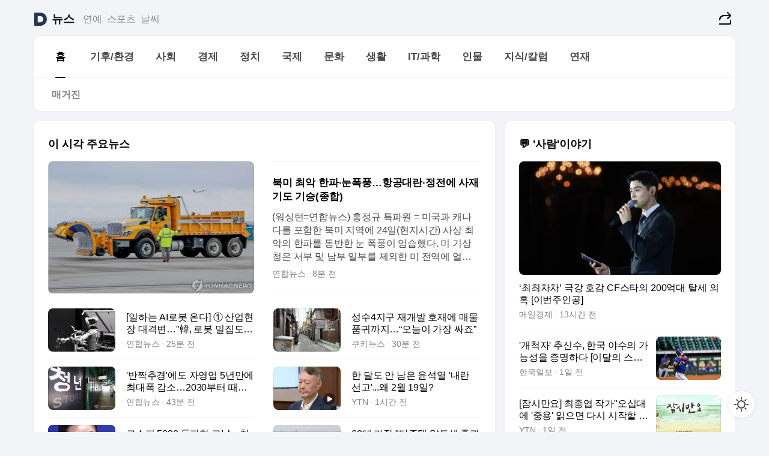

--- FILE ---
content_type: text/html
request_url: https://news.daum.net/
body_size: 101961
content:
<!DOCTYPE html>
<html lang="ko" class="pcweb">
	<head>
		<meta charset="utf-8" >
		<link rel="icon" href="https://t1.daumcdn.net/top/favicon/20241223/daum64x64.png" >
		<meta name="format-detection" content="telephone=no" >
		<meta 			name="viewport"
			content="width=device-width,initial-scale=1,minimum-scale=1,maximum-scale=1,user-scalable=no"
		>

		<script type="text/javascript" src="//t1.daumcdn.net/tiara/js/v1/tiara-1.2.0.min.js"></script>
		<script>
			function setDarkTheme(isDark) {
				document.documentElement.setAttribute('data-darktheme', isDark ? 'true' : 'false')
			}

			//TODO 다크모드
			if (window.matchMedia) {
				const storedThemeMode =
					(window.localStorage ? window.localStorage.getItem('selectedThemeMode') : null) || 'auto'

				if (storedThemeMode === 'auto') {
					const colorSchemeDark = window.matchMedia('(prefers-color-scheme: dark)')
					if (colorSchemeDark) {
						setDarkTheme(colorSchemeDark.matches)
					}
				} else {
					setDarkTheme(storedThemeMode === 'dark')
				}
			}
		</script>
		<link href="https://t1.daumcdn.net/top/tiller-pc/modoo-web/production/20251217111702/css/modoo.css" rel="stylesheet" >
		<title>다음뉴스 | 홈</title><meta property="og:title" content="다음뉴스 | 홈"> <meta property="og:description" content="다음뉴스"> <meta property="og:image" content="https://t1.daumcdn.net/liveboard/uploader/apps/modoo/bec06a577ee148b0a4baaf5aaa2bc9e2.png"> <meta name="description" content="다음뉴스"> 
	</head>
	<body id="modooRootContainer" data-sveltekit-preload-data="off" data-sveltekit-reload style="overflow-y: scroll">
		<div class="direct-link"><a href="#mainContent">본문 바로가기</a><a href="#gnbContent" id="gnbLink">메뉴 바로가기</a></div><div style="display: contents" class="pcweb" data-layout="PC">       <style>@charset "UTF-8";/*** 뉴스 섹션 ***/
#modoo .link_refresh{background-color:#fff;}
/* 레이아웃 */
#modoo .content-article .box_comp:first-of-type{margin-top:8px;}
#modoo .content-article .box_bnr_bizboard:first-of-type{margin-top:0;}
.mobile #modoo .box_bnr_bizboard + .box_grid{margin-top:-8px;}
/* header */
#modoo .head_service .logo_daum svg{fill:#273552;}
/* footer */
#modoo .doc-footer .inner_foot{margin:0;padding-top:32px;}
#modoo .doc-footer .list_foot{display:flex;flex-wrap:wrap;justify-content:center;}
#modoo .doc-footer .list_foot li{display:inline-block;position:relative;vertical-align:top;}
#modoo .doc-footer .list_foot li + li{padding-left:2px;}
#modoo .doc-footer small{padding-top:16px;}
/* 티커 */
.mobile #modoo .opt_rolling{margin-top:12px;}
/*** PC ***/
/* 레이아웃 */
.pcweb #modoo .box_grid{display:flex;}
.pcweb #modoo .grid_half{flex:1;min-width:0;}
.pcweb #modoo .grid_half + .grid_half{margin-left:16px;}
/* footer */
.pcweb #modoo .doc-footer .inner_foot{padding-top:55px;}
.pcweb #modoo .doc-footer small{padding-top:10px;}
/* 연재 - 전체페이지 */
.pcweb #modoo .content-article .box_news_series .item_newsbasic .tit_txt{display:block;display:-webkit-box;overflow:hidden;word-break:break-all;-webkit-box-orient:vertical;-webkit-line-clamp:2;max-height:2.5em;font-weight:400;font-size:1em;line-height:1.25;white-space:normal;}
.pcweb #modoo .content-article .box_news_series .item_newsbasic .wrap_thumb{width:108px;height:72px;margin-left:12px;background-size:26px 26px;}
.pcweb #modoo .content-article .box_news_series .item_newsbasic .desc_txt{display:none;}
/* 공통 이미지 */
#modoo .ico_news{display:block;overflow:hidden;font-size:1px;line-height:0;vertical-align:top;background:url(//t1.daumcdn.net/media/news/news2024/m/ico_news.svg) 0 0 no-repeat;background-size:200px 200px;color:transparent;}
/* 공통 */
#modoo .tit_news_etc{display:block;padding:20px 0 16px;font-weight:700;font-size:1.313em;line-height:1.19;border-bottom:solid 1px #000;}
#modoo .tit_list_etc{display:block;padding:10px 0 0 20px;font-weight:700;font-size:1.063em;line-height:1.29;text-indent:-20px;}
#modoo .etc_box{padding:20px 0;margin-top:20px;border-top:solid 1px rgba(0,0,0,0.04);}
#modoo .etc_box + .group_btn{justify-content:center;}
#modoo .news_etc .line_divider_4{margin-top:20px;padding-top:20px;border-top:solid 1px rgba(0,0,0,0.04);}
#modoo .news_etc .subtit_list_etc{display:block;font-weight:700;line-height:1.37;}
#modoo .news_etc .desc_box{padding-top:16px;}
#modoo .news_etc .group_btn.type_multiple{display:flex;flex-wrap:wrap;margin:-12px 0 0 -8px;}
#modoo .news_etc .group_btn.type_multiple .link_moreview{margin:12px 0 0 8px;}
#modoo .news_etc .area_etc .group_btn{text-align:left;padding-top:8px;}
#modoo .news_etc .list_box .tit_list_etc{padding-top:30px;}
#modoo .news_etc .list_etc li{position:relative;margin:8px 0 0 22px;color:rgba(0,0,0,0.72);line-height:1.37;}
#modoo .news_etc .list_etc li:before{display:block;position:absolute;top:8px;left:-13px;width:5px;height:5px;border-radius:50%;background-color:rgba(0,0,0,0.64);content:'';}
#modoo .news_etc .sublist_etc li{position:relative;margin:12px 0 0 14px;line-height:1.46;color:rgba(0,0,0,0.72);font-size:0.938em;}
#modoo .news_etc .sublist_etc li:before{display:block;position:absolute;top:8px;left:-12px;width:5px;height:5px;border-radius:50%;background-color:rgba(0,0,0,0.64);content:'';}
#modoo .news_etc .sublist_etc li + li{margin-top:20px;}
#modoo .news_etc .sublist_etc li .fc_emph{display:block;margin-top:8px;color:#4881F7;}
#modoo .news_etc .sublist_etc .tit_sublist{display:block;font-weight:400;padding-bottom:4px;}
#modoo .news_etc .etc_box .area_etc{padding-left:14px;}
#modoo .news_etc .etc_box .area_etc .desc_box{padding-top:8px;font-size:0.938em;line-height:1.46;}
#modoo .news_etc .bg_etc{display:block;overflow:hidden;max-width:none;font-size:0;line-height:0;text-indent:-9999px;background-repeat:no-repeat;margin:0 auto;}
#modoo .news_etc .bg_etc.list_process1{height:590px;background-image:url(//t1.daumcdn.net/media/news/news2024/m/img_list_process1.png);background-size:320px 590px;}
#modoo .news_etc .bg_etc.list_process2{height:734px;background-image:url(//t1.daumcdn.net/media/news/news2024/m/img_list_process2_251114.png);background-size:320px 734px;}
#modoo .news_etc .bg_etc.list_process3{height:553px;background-image:url(//t1.daumcdn.net/media/news/news2024/m/img_list_process3.png);background-size:320px 553px;}
#modoo .news_etc .process_pc{display:none;}
#modoo .news_etc .m_hide{display:none;}
/* box_etc_edit */
#modoo .box_etc_edit .etc_box{border-bottom:solid 1px rgba(0,0,0,0.04);}
#modoo .box_etc_edit .etc_box .desc_box{padding-top:0;}
/* box_etc_newscenter24 */
#modoo .box_etc_newscenter24 .etc_box .desc_box{padding-top:12px;line-height:1.37;color:rgba(0,0,0,0.72);}
#modoo .ico_time{width:22px;height:22px;}
#modoo .ico_call{width:22px;height:22px;background-position:-30px 0;}
#modoo .ico_fax{width:22px;height:22px;background-position:-60px 0;}
#modoo .group_service{display:flex;flex-wrap:wrap;padding-top:4px;margin-left:-12px;}
#modoo .group_service .item_service{display:inline-flex;align-items:center;justify-content:flex-start;margin:12px 0 0 12px;background-color:#F2F4F7;border-radius:8px;padding:13px 18px;font-size:0.938em;font-weight:700;line-height:1.46;word-break:break-all;}
#modoo .group_service .item_service .ico_news{flex-shrink:0;margin-right:8px;}
#modoo .box_etc_newscenter24 .list_box .tit_list_etc:first-child{padding-top:0;}
#modoo .box_etc_newscenter24 .etc_box{padding-bottom:0;}
#modoo .box_etc_newscenter24 .line_divider_4 + .sublist_etc li:first-child{margin-top:0;}
/* PC */
.pcweb #modoo .tit_news_etc{padding:30px 0 21px;}
.pcweb #modoo .line_divider_4{padding-top:30px;margin-top:30px;}
.pcweb #modoo .box_etc_edit,.pcweb #modoo .box_etc_newscenter24{padding-top:0;}
.pcweb #modoo .news_etc .m_hide{display:block;}
.pcweb #modoo .news_etc .pc_hide{display:none;}
.pcweb #modoo .news_etc .tit_news_etc{padding:30px 0 19px;}
.pcweb #modoo .news_etc .desc_box{padding-top:30px;}
.pcweb #modoo .news_etc .list_etc{margin-top:10px;}
.pcweb #modoo .news_etc .list_etc li{margin-top:6px;}
.pcweb #modoo .etc_box{margin-top:30px;padding:0;border-bottom:none;}
.pcweb #modoo .news_etc .group_btn{text-align:left;padding-top:16px;}
.pcweb #modoo .news_etc .group_btn.type_multiple{padding-top:16px;margin:0 0 0 -12px;}
.pcweb #modoo .news_etc .group_btn.type_multiple .link_moreview{margin:0 0 0 12px;}
.pcweb #modoo .group_service .item_service{margin:24px 0 0 12px;}
.pcweb #modoo .box_etc_newscenter24 .list_box .tit_list_etc:first-child{padding-top:30px;}
.pcweb #modoo .box_etc_newscenter24 .etc_box .desc_box{padding-top:16px;}
.pcweb #modoo .box_etc_newscenter24 .list_box .tit_list_etc{padding-top:0;}
.pcweb #modoo .news_etc .sublist_etc li{margin-top:30px;}
.pcweb #modoo .news_etc .area_etc .group_btn{padding-top:16px;}
.pcweb #modoo .news_etc .process_m{display:none;}
.pcweb #modoo .news_etc .process_pc{display:block;}
.pcweb #modoo .news_etc .bg_etc{max-width:none;margin-top:24px;}
.pcweb #modoo .news_etc .bg_etc.list_process1{height:658px;background-image:url(//t1.daumcdn.net/media/news/news2024/pc/img_list_process1_pc_251114.png);background-size:753px 658px;}
.pcweb #modoo .news_etc .bg_etc.list_process3{height:320px;background-image:url(//t1.daumcdn.net/media/news/news2024/pc/img_list_process3_pc.png);background-size:735px auto;}
/* 포인트 컬러 */
:root[data-darktheme=true] #modoo .ico_news{background-image:url(//t1.daumcdn.net/media/news/news2024/m/ico_news_dark.svg);}
:root[data-darktheme=true] #modoo .link_refresh{background-color:#1C1E21;}
:root[data-darktheme=true] #modoo .doc-footer .list_foot .btn_foot,:root[data-darktheme=true] #modoo .doc-footer .list_foot #daumMinidaum a{color:rgba(255,255,255,0.72);}
:root[data-darktheme=true] #modoo .doc-footer .info_policy .link_policy{color:rgba(255,255,255,0.48);}
:root[data-darktheme=true] #modoo .doc-footer .info_service{color:rgba(255,255,255,0.48);}
:root[data-darktheme=true] #modoo .tit_news_etc{border-color:#fff;}
:root[data-darktheme=true] #modoo .etc_box,:root[data-darktheme=true] #modoo .news_etc .line_divider_4{border-color:rgba(255,255,255,0.04);}
:root[data-darktheme=true] #modoo .group_box{border-color:rgba(255,255,255,0.08);}
:root[data-darktheme=true] #modoo .group_etc .list_etc li{color:rgba(255,255,255,0.72);}
:root[data-darktheme=true] #modoo .group_etc .list_etc li:before{background-color:rgba(255,255,255,0.72);}
:root[data-darktheme=true] #modoo .group_etc .sublist_etc li{color:rgba(255,255,255,0.72);}
:root[data-darktheme=true] #modoo .group_etc .sublist_etc li:before{background-color:rgba(255,255,255,0.72);}
:root[data-darktheme=true] #modoo .group_service .item_service{background-color:#2C2E33;color:#FFF;}
:root[data-darktheme=true] #modoo .news_etc .sublist_etc li{color:rgba(255,255,255,0.72);}
:root[data-darktheme=true] #modoo .news_etc .sublist_etc li:before{background-color:rgba(255,255,255,0.64);}
:root[data-darktheme=true] #modoo .news_etc .list_etc li{color:rgba(255,255,255,0.72);}
:root[data-darktheme=true] #modoo .news_etc .list_etc li:before{background-color:rgba(255,255,255,0.64);}
:root[data-darktheme=true] #modoo .box_etc_edit .etc_box{border-color:rgba(255,255,255,0.04);}
:root[data-darktheme=true] #modoo .box_etc_newscenter24 .group_box .txt_box{color:#fff;}
:root[data-darktheme=true] #modoo .box_etc_newscenter24 .etc_box .desc_box{color:rgba(255,255,255,0.72);}
:root[data-darktheme=true] #modoo .group_etc .sublist_etc li .fc_emph{color:#78A5FF;}
:root[data-darktheme=true] #modoo .head_service .logo_daum svg{fill:#fff;}</style> <div id="modoo" class="container-doc news-doc">    <header class="doc-header section_header"> <div class="head_service" data-tiara-layer="header"><div class="inner_service"><h1 class="doc-title"><a href="https://daum.net" class="logo_daum" data-tiara-layer="logo" aria-label="Daum" data-svelte-h="svelte-nb8sod"><svg focusable="false" aria-hidden="true" width="24" height="24" viewBox="0 0 24 24" xmlns="http://www.w3.org/2000/svg"><path d="M12 6.36C15.1152 6.36 17.6352 9.072 17.5152 12.2136C17.4024 15.2016 14.8536 17.64 11.8632 17.64H7.91762C7.65362 17.64 7.43762 17.424 7.43762 17.16V6.84C7.43762 6.576 7.65362 6.36 7.91762 6.36H11.9976M12 0H2.40002C1.60562 0 0.960022 0.6456 0.960022 1.44V22.56C0.960022 23.3544 1.60562 24 2.40002 24H12C18.6264 24 24 18.6264 24 12C24 5.3736 18.6264 0 12 0Z"></path></svg></a> <a href="https://news.daum.net" class="logo_service" data-tiara-layer="service">뉴스</a></h1> <div class="doc-relate"><strong class="screen_out" data-svelte-h="svelte-177cra8">관련 서비스</strong> <ul class="list_relate"> <li><a href="https://entertain.daum.net" class="link_service">연예</a> </li> <li><a href="https://sports.daum.net" class="link_service">스포츠</a> </li> <li><a href="https://weather.daum.net" class="link_service">날씨</a> </li></ul></div> <div class="util_header"><div class="util_share"><button type="button" id="rSocialShareButton" class="link_share" data-tiara-layer="share" data-svelte-h="svelte-1g1zbsh"><span class="ico_modoo ico_share">공유하기</span></button></div></div></div></div>  <div id="371ff85c-9d67-406b-865c-aa306d55baec" class="head_section"><nav id="gnbContent" class="section-gnb"><div class="inner_gnb"><h2 class="screen_out" data-svelte-h="svelte-1d9x8yw">메인메뉴</h2> <div class="wrap_gnb"><div class="list_gnb" data-tiara-layer="gnb"> <div class="flicking-viewport  "><div class="flicking-camera"><div data-key="b80c10c8-56bb-4d5d-8320-af9d349ac2b1" class="flicking-panel" style="order: 9007199254740991"><a href="/news/home" class="link_gnb" role="menuitem" aria-current="page" data-tiara-layer="gnb1"> <span class="txt_gnb">홈</span></a> </div><div data-key="40bcf751-86a5-4646-a84d-fd2f041d39f5" class="flicking-panel" style="order: 9007199254740991"><a href="/news/climate" class="link_gnb" role="menuitem" data-tiara-layer="gnb2"> <span class="txt_gnb">기후/환경</span></a> </div><div data-key="0469082c-ec12-43be-9508-e4946fc016c0" class="flicking-panel" style="order: 9007199254740991"><a href="/news/society" class="link_gnb" role="menuitem" data-tiara-layer="gnb3"> <span class="txt_gnb">사회</span></a> </div><div data-key="bc581acf-8f27-4f75-82cf-ccd475074e8f" class="flicking-panel" style="order: 9007199254740991"><a href="/news/economy" class="link_gnb" role="menuitem" data-tiara-layer="gnb4"> <span class="txt_gnb">경제</span></a> </div><div data-key="5ad25d6b-7544-4416-a754-038fc1ce5320" class="flicking-panel" style="order: 9007199254740991"><a href="/news/politics" class="link_gnb" role="menuitem" data-tiara-layer="gnb5"> <span class="txt_gnb">정치</span></a> </div><div data-key="5f5ede6b-fba8-4818-bd68-b7a87e0fdc20" class="flicking-panel" style="order: 9007199254740991"><a href="/news/world" class="link_gnb" role="menuitem" data-tiara-layer="gnb6"> <span class="txt_gnb">국제</span></a> </div><div data-key="85cfb1b1-0247-4adb-a6b5-f8c603952687" class="flicking-panel" style="order: 9007199254740991"><a href="/news/culture" class="link_gnb" role="menuitem" data-tiara-layer="gnb7"> <span class="txt_gnb">문화</span></a> </div><div data-key="77b7e9b8-53e7-4316-869e-a9de86f1229e" class="flicking-panel" style="order: 9007199254740991"><a href="/news/life" class="link_gnb" role="menuitem" data-tiara-layer="gnb8"> <span class="txt_gnb">생활</span></a> </div><div data-key="279ce092-f2ce-424e-96ec-ca480792217f" class="flicking-panel" style="order: 9007199254740991"><a href="/news/tech" class="link_gnb" role="menuitem" data-tiara-layer="gnb9"> <span class="txt_gnb">IT/과학</span></a> </div><div data-key="5e8ade70-61d2-445c-bbca-1b7d04275f0e" class="flicking-panel" style="order: 9007199254740991"><a href="/news/people" class="link_gnb" role="menuitem" data-tiara-layer="gnb10"> <span class="txt_gnb">인물</span></a> </div><div data-key="54a6187e-313c-4d29-b5cb-bb9e133f1721" class="flicking-panel" style="order: 9007199254740991"><a href="/news/understanding" class="link_gnb" role="menuitem" data-tiara-layer="gnb11"> <span class="txt_gnb">지식/칼럼</span></a> </div><div data-key="9de3ab5e-d224-4ec6-a117-fd7064f61078" class="flicking-panel" style="order: 9007199254740991"><a href="/news/series" class="link_gnb" role="menuitem" data-tiara-layer="gnb12"> <span class="txt_gnb">연재</span></a> </div></div>  </div> </div></div> </div></nav>   <div class="section-lnb"><div class="inner_lnb"><strong class="screen_out">홈 하위메뉴</strong> <div class="list_lnb" data-tiara-layer="lnb"> <div class="flicking-viewport  "><div class="flicking-camera"><div data-key="89d0b535-f6d5-4feb-b9cb-75c1f1875e0d" class="flicking-panel" style="order: 9007199254740991"><a href="#none" class="link_lnb" role="menuitem" aria-current="page" style="" data-tiara-layer="lnb0"> <span class="txt_lnb undefined">홈</span></a> </div><div data-key="b5fd92f9-4ed3-4ba3-b53c-bbf9ff46141e" class="flicking-panel" style="order: 9007199254740991"><a href="#none" class="link_lnb" role="menuitem" style="" data-tiara-layer="lnb1"> <span class="txt_lnb null">매거진</span></a> </div></div>  </div> </div></div></div></div> </header> <hr class="hide"> <div id="mainContent" class="main-content"><article class="content-article"><div class="inner_cont "> <div class="box_comp box_news_headline2" id="58d84141-b8dd-413c-9500-447b39ec29b9" data-tiara-layer="news-basic_B" data-tiara-custom="componentId=58d84141-b8dd-413c-9500-447b39ec29b9&amp;componentTitle=이 시각 주요뉴스&amp;componentClusterTitles=[종합순] 쿼터"><div class="box_tit"> <strong class="tit_box"><span class="txt_box"> 이 시각 주요뉴스</span> </strong>   </div> <ul class="list_newsheadline2"> <li><a class="item_newsheadline2" data-tiara-layer="news" data-tiara-ordnum="1" href="https://v.daum.net/v/20260125062529093" target="_self" data-title="%EB%B6%81%EB%AF%B8%20%EC%B5%9C%EC%95%85%20%ED%95%9C%ED%8C%8C%C2%B7%EB%88%88%ED%8F%AD%ED%92%8D%E2%80%A6%ED%95%AD%EA%B3%B5%EB%8C%80%EB%9E%80%C2%B7%EC%A0%95%EC%A0%84%EC%97%90%20%EC%82%AC%EC%9E%AC%EA%B8%B0%EB%8F%84%20%EA%B8%B0%EC%8A%B9(%EC%A2%85%ED%95%A9)" rel=""><div class="wrap_thumb"> <picture>  <source srcset="//img1.daumcdn.net/thumb/S686x440a.q80.fwebp/?fname=https%3A%2F%2Ft1.daumcdn.net%2Fnews%2F202601%2F25%2Fyonhap%2F20260125062529500tmki.jpg&amp;scode=media" type="image/webp">  <source srcset="//img1.daumcdn.net/thumb/S686x440a.q80/?fname=https%3A%2F%2Ft1.daumcdn.net%2Fnews%2F202601%2F25%2Fyonhap%2F20260125062529500tmki.jpg&amp;scode=media">  <img alt="" referrerpolicy="no-referrer" class="img_g"></picture></div> <div class="cont_thumb"><strong class="tit_txt">북미 최악 한파·눈폭풍…항공대란·정전에 사재기도 기승(종합)</strong> <p class="desc_txt">(워싱턴=연합뉴스) 홍정규 특파원 = 미국과 캐나다를 포함한 북미 지역에 24일(현지시간) 사상 최악의 한파를 동반한 눈 폭풍이 엄습했다. 미 기상청은 서부 및 남부 일부를 제외한 미 전역에 얼음폭풍(Ice Storm), 겨울 폭풍(Winter Storm), 극한 한파(Extreme Cold), 결빙(Freeze) 등의 경보를 발령했다. 산간에는 눈사태,</p> <span class="info_txt"><span class="con_txt"><span class="txt_info">연합뉴스</span> <span class="txt_info">8분 전</span></span> </span></div>  </a> </li> <li><a class="item_newsheadline2" data-tiara-layer="news" data-tiara-ordnum="2" href="https://v.daum.net/v/20260125060843847" target="_self" data-title="%5B%EC%9D%BC%ED%95%98%EB%8A%94%20AI%EB%A1%9C%EB%B4%87%20%EC%98%A8%EB%8B%A4%5D%20%E2%91%A0%20%EC%82%B0%EC%97%85%ED%98%84%EC%9E%A5%20%EB%8C%80%EA%B2%A9%EB%B3%80%E2%80%A6%22%E9%9F%93%2C%20%EB%A1%9C%EB%B4%87%20%EB%B0%80%EC%A7%91%EB%8F%84%20%EC%84%B8%EA%B3%84%201%EC%9C%84%22" rel=""><div class="wrap_thumb"> <picture>  <source srcset="//img1.daumcdn.net/thumb/S686x440a.q80.fwebp/?fname=https%3A%2F%2Ft1.daumcdn.net%2Fnews%2F202601%2F25%2Fyonhap%2F20260125060843924yfxq.jpg&amp;scode=media" type="image/webp">  <source srcset="//img1.daumcdn.net/thumb/S686x440a.q80/?fname=https%3A%2F%2Ft1.daumcdn.net%2Fnews%2F202601%2F25%2Fyonhap%2F20260125060843924yfxq.jpg&amp;scode=media">  <img alt="" referrerpolicy="no-referrer" class="img_g"></picture></div> <div class="cont_thumb"><strong class="tit_txt">[일하는 AI로봇 온다] ① 산업현장 대격변…"韓, 로봇 밀집도 세계 1위"</strong>  <span class="info_txt"><span class="con_txt"><span class="txt_info">연합뉴스</span> <span class="txt_info">24분 전</span></span> </span></div>  </a> </li> <li><a class="item_newsheadline2" data-tiara-layer="news" data-tiara-ordnum="3" href="https://v.daum.net/v/20260125060303793" target="_self" data-title="%EC%84%B1%EC%88%984%EC%A7%80%EA%B5%AC%20%EC%9E%AC%EA%B0%9C%EB%B0%9C%20%ED%98%B8%EC%9E%AC%EC%97%90%20%EB%A7%A4%EB%AC%BC%20%ED%92%88%EA%B7%80%EA%B9%8C%EC%A7%80%E2%80%A6%E2%80%9C%EC%98%A4%EB%8A%98%EC%9D%B4%20%EA%B0%80%EC%9E%A5%20%EC%8B%B8%EC%A3%A0%E2%80%9D" rel=""><div class="wrap_thumb"> <picture>  <source srcset="//img1.daumcdn.net/thumb/S686x440a.q80.fwebp/?fname=https%3A%2F%2Ft1.daumcdn.net%2Fnews%2F202601%2F25%2Fkukinews%2F20260125060304992lsxg.jpg&amp;scode=media" type="image/webp">  <source srcset="//img1.daumcdn.net/thumb/S686x440a.q80/?fname=https%3A%2F%2Ft1.daumcdn.net%2Fnews%2F202601%2F25%2Fkukinews%2F20260125060304992lsxg.jpg&amp;scode=media">  <img alt="" referrerpolicy="no-referrer" class="img_g"></picture></div> <div class="cont_thumb"><strong class="tit_txt">성수4지구 재개발 호재에 매물 품귀까지…“오늘이 가장 싸죠”</strong>  <span class="info_txt"><span class="con_txt"><span class="txt_info">쿠키뉴스</span> <span class="txt_info">30분 전</span></span> </span></div>  </a> </li> <li><a class="item_newsheadline2" data-tiara-layer="news" data-tiara-ordnum="4" href="https://v.daum.net/v/20260125055032597" target="_self" data-title="'%EB%B0%98%EC%A7%9D%EC%B6%94%EA%B2%BD'%EC%97%90%EB%8F%84%20%EC%9E%90%EC%98%81%EC%97%85%205%EB%85%84%EB%A7%8C%EC%97%90%20%EC%B5%9C%EB%8C%80%ED%8F%AD%20%EA%B0%90%EC%86%8C%E2%80%A62030%EB%B6%80%ED%84%B0%20%EB%95%8C%EB%A0%B8%EB%8B%A4" rel=""><div class="wrap_thumb"> <picture>  <source srcset="//img1.daumcdn.net/thumb/S686x440a.q80.fwebp/?fname=https%3A%2F%2Ft1.daumcdn.net%2Fnews%2F202601%2F25%2Fyonhap%2F20260125055032797etio.jpg&amp;scode=media" type="image/webp">  <source srcset="//img1.daumcdn.net/thumb/S686x440a.q80/?fname=https%3A%2F%2Ft1.daumcdn.net%2Fnews%2F202601%2F25%2Fyonhap%2F20260125055032797etio.jpg&amp;scode=media">  <img alt="" referrerpolicy="no-referrer" class="img_g"></picture></div> <div class="cont_thumb"><strong class="tit_txt">'반짝추경'에도 자영업 5년만에 최대폭 감소…2030부터 때렸다</strong>  <span class="info_txt"><span class="con_txt"><span class="txt_info">연합뉴스</span> <span class="txt_info">43분 전</span></span> </span></div>  </a> </li> <li><a class="item_newsheadline2" data-tiara-layer="news" data-tiara-ordnum="5" href="https://v.daum.net/v/20260125050411229" target="_self" data-title="%ED%95%9C%20%EB%8B%AC%EB%8F%84%20%EC%95%88%20%EB%82%A8%EC%9D%80%20%EC%9C%A4%EC%84%9D%EC%97%B4%20'%EB%82%B4%EB%9E%80%20%EC%84%A0%EA%B3%A0'...%EC%99%9C%202%EC%9B%94%2019%EC%9D%BC%3F" rel=""><div class="wrap_thumb"><span class="ico_modoo  ico_vod3" data-svelte-h="svelte-1jcdy8h">동영상</span> <picture>  <source srcset="//img1.daumcdn.net/thumb/S686x440a.q80.fwebp/?fname=https%3A%2F%2Ft1.daumcdn.net%2Fnews%2F202601%2F25%2FYTN%2F20260125050412528vagr.jpg&amp;scode=media" type="image/webp">  <source srcset="//img1.daumcdn.net/thumb/S686x440a.q80/?fname=https%3A%2F%2Ft1.daumcdn.net%2Fnews%2F202601%2F25%2FYTN%2F20260125050412528vagr.jpg&amp;scode=media">  <img alt="" referrerpolicy="no-referrer" class="img_g"></picture></div> <div class="cont_thumb"><strong class="tit_txt">한 달도 안 남은 윤석열 '내란 선고'...왜 2월 19일?</strong>  <span class="info_txt"><span class="con_txt"><span class="txt_info">YTN</span> <span class="txt_info">1시간 전</span></span> </span></div>  </a> </li> <li><a class="item_newsheadline2" data-tiara-layer="news" data-tiara-ordnum="6" href="https://v.daum.net/v/20260125050237211" target="_self" data-title="%EC%BD%94%EC%8A%A4%ED%94%BC%205000%20%EB%8F%8C%ED%8C%8C%ED%95%9C%20%EA%B7%B8%EB%82%A0%E2%80%A6%EC%B2%AD%EC%99%80%EB%8C%80%20'%EC%89%BF'%20%EC%9D%B4%EC%9C%A0%20%EC%9E%88%EC%97%88%EB%8B%A4" rel=""><div class="wrap_thumb"><span class="ico_modoo  ico_vod3" data-svelte-h="svelte-1jcdy8h">동영상</span> <picture>  <source srcset="//img1.daumcdn.net/thumb/S686x440a.q80.fwebp/?fname=https%3A%2F%2Ft1.daumcdn.net%2Fnews%2F202601%2F25%2Fjoongang%2F20260125050241980irjk.jpg&amp;scode=media" type="image/webp">  <source srcset="//img1.daumcdn.net/thumb/S686x440a.q80/?fname=https%3A%2F%2Ft1.daumcdn.net%2Fnews%2F202601%2F25%2Fjoongang%2F20260125050241980irjk.jpg&amp;scode=media">  <img alt="" referrerpolicy="no-referrer" class="img_g"></picture></div> <div class="cont_thumb"><strong class="tit_txt">코스피 5000 돌파한 그날…청와대 '쉿' 이유 있었다</strong>  <span class="info_txt"><span class="con_txt"><span class="txt_info">중앙일보</span> <span class="txt_info">2시간 전</span></span> </span></div>  </a> </li> <li><a class="item_newsheadline2" data-tiara-layer="news" data-tiara-ordnum="7" href="https://v.daum.net/v/20260125050230208" target="_self" data-title="60%EB%8C%80%20%EA%B0%80%EC%9E%A5%20%22%EB%8B%A4%EC%A3%BC%ED%83%9D%20%EC%96%91%EB%8F%84%EC%84%B8%20%EC%A4%91%EA%B3%BC%20%EB%B6%80%ED%99%9C...%EC%98%AC%ED%95%B4%20%EB%B0%94%EB%80%8C%EB%8A%94%20%EB%B6%80%EB%8F%99%EC%82%B0%20%EC%84%B8%EC%A0%9C%EB%8A%94%22%20%5B%EC%84%B8%EB%AC%B4%20%EC%9E%AC%ED%85%8C%ED%81%AC%20Q%26A%5D" rel=""><div class="wrap_thumb"> <picture>  <source srcset="//img1.daumcdn.net/thumb/S686x440a.q80.fwebp/?fname=https%3A%2F%2Ft1.daumcdn.net%2Fnews%2F202601%2F25%2Ffnnewsi%2F20260125050230409zucv.jpg&amp;scode=media" type="image/webp">  <source srcset="//img1.daumcdn.net/thumb/S686x440a.q80/?fname=https%3A%2F%2Ft1.daumcdn.net%2Fnews%2F202601%2F25%2Ffnnewsi%2F20260125050230409zucv.jpg&amp;scode=media">  <img alt="" referrerpolicy="no-referrer" class="img_g"></picture></div> <div class="cont_thumb"><strong class="tit_txt">60대 가장 "다주택 양도세 중과 부활...올해 바뀌는 부동산 세제는" [세무 재테크 Q&amp;A]</strong>  <span class="info_txt"><span class="con_txt"><span class="txt_info">파이낸셜뉴스</span> <span class="txt_info">2시간 전</span></span> </span></div>  </a> </li> <li><a class="item_newsheadline2" data-tiara-layer="news" data-tiara-ordnum="8" href="https://v.daum.net/v/20260125011911898" target="_self" data-title="'%EA%B3%B5%EC%B2%9C%ED%97%8C%EA%B8%88'%20%EA%B9%80%EA%B2%BD%20%EC%A0%9C%EB%AA%85%EB%90%A0%EA%B9%8C%3F...%EB%AA%A8%EB%A0%88%20%EC%8B%9C%EC%9D%98%ED%9A%8C%20%EC%9C%A4%EB%A6%AC%ED%8A%B9%EC%9C%84" rel=""><div class="wrap_thumb"><span class="ico_modoo  ico_vod3" data-svelte-h="svelte-1jcdy8h">동영상</span> <picture>  <source srcset="//img1.daumcdn.net/thumb/S686x440a.q80.fwebp/?fname=https%3A%2F%2Ft1.daumcdn.net%2Fnews%2F202601%2F25%2FYTN%2F20260125011912506gtck.jpg&amp;scode=media" type="image/webp">  <source srcset="//img1.daumcdn.net/thumb/S686x440a.q80/?fname=https%3A%2F%2Ft1.daumcdn.net%2Fnews%2F202601%2F25%2FYTN%2F20260125011912506gtck.jpg&amp;scode=media">  <img alt="" referrerpolicy="no-referrer" class="img_g"></picture></div> <div class="cont_thumb"><strong class="tit_txt">'공천헌금' 김경 제명될까?...모레 시의회 윤리특위</strong>  <span class="info_txt"><span class="con_txt"><span class="txt_info">YTN</span> <span class="txt_info">5시간 전</span></span> </span></div>  </a> </li> <li><a class="item_newsheadline2" data-tiara-layer="news" data-tiara-ordnum="9" href="https://v.daum.net/v/20260125000140609" target="_self" data-title="1%EC%8B%9C%EA%B0%84%EC%97%90%202%EB%A7%8C%EC%9B%90%E2%80%A6%EC%B2%AD%EB%85%84%EB%93%A4%20'%ED%95%98%EA%B0%9D%20%EC%95%8C%EB%B0%94'%20%EB%AA%B0%EB%A6%AC%EB%8A%94%20%EC%9D%B4%EC%9C%A0%5B%EC%B6%9C%EB%8F%99!%EC%9D%B8%ED%84%B4%5D" rel=""><div class="wrap_thumb"> <picture>  <source srcset="//img1.daumcdn.net/thumb/S686x440a.q80.fwebp/?fname=https%3A%2F%2Ft1.daumcdn.net%2Fnews%2F202601%2F25%2Fnewsis%2F20260125000140982yqln.jpg&amp;scode=media" type="image/webp">  <source srcset="//img1.daumcdn.net/thumb/S686x440a.q80/?fname=https%3A%2F%2Ft1.daumcdn.net%2Fnews%2F202601%2F25%2Fnewsis%2F20260125000140982yqln.jpg&amp;scode=media">  <img alt="" referrerpolicy="no-referrer" class="img_g"></picture></div> <div class="cont_thumb"><strong class="tit_txt">1시간에 2만원…청년들 '하객 알바' 몰리는 이유[출동!인턴]</strong>  <span class="info_txt"><span class="con_txt"><span class="txt_info">뉴시스</span> <span class="txt_info">7시간 전</span></span> </span></div>  </a> </li></ul> <div class="group_btn"><a href="#none" class="link_refresh" data-tiara-layer="refresh" data-tiara-ordnum="1"><span class="ico_modoo ico_refresh"></span>새로운<span class="emph_txt">뉴스</span> </a> <div aria-live="polite" class="screen_out"></div></div> <div aria-live="polite" class="screen_out"></div></div>  <div class="box_comp box_bnr_ad3"><div class="item_ad"><ins style="vertical-align:top" class="kakao_ad_area" data-ad-unit="DAN-mmSWWDWHey1VmpXQ" data-ad-width="100%" data-ad-onfail="onAdFailDAN-mmSWWDWHey1VmpXQ"></ins></div></div>  <div class="box_comp box_news_basic" id="e23739a4-8195-4c84-a4a4-d6a1e9e2e661" data-tiara-layer="news-basic" data-tiara-custom="componentId=e23739a4-8195-4c84-a4a4-d6a1e9e2e661&amp;componentTitle=오늘의 연재&amp;componentClusterTitles=경제정책,미디어,에세이,과학이야기,마주앉아 인터뷰,음식이야기,함께, 동물,환경,오비추어리,여론조사"><div class="box_tit"> <strong class="tit_box"><span class="txt_box"> 오늘의 연재</span> </strong>   </div> <div class="tabg_wrap"><div class="tab_g" role="tablist"> <div class="flicking-viewport  "><div class="flicking-camera"><div data-key="b58316ec-3ccf-42eb-b1ea-5ed81f104164" class="flicking-panel" style="order: 9007199254740991"><div class="item_tab" role="presentation"><a draggable="false" href="#" role="tab" aria-selected="true" aria-disabled="false" class="link_tab" data-tiara-layer="tab" data-tiara-ordnum="1">경제정책 </a></div> </div><div data-key="c4b21118-1b7f-4b84-8965-3303a804d178" class="flicking-panel" style="order: 9007199254740991"><div class="item_tab" role="presentation"><a draggable="false" href="#" role="tab" aria-selected="false" aria-disabled="false" class="link_tab" data-tiara-layer="tab" data-tiara-ordnum="2">미디어 </a></div> </div><div data-key="2f10326f-71d4-44a2-955b-77679ce04cfd" class="flicking-panel" style="order: 9007199254740991"><div class="item_tab" role="presentation"><a draggable="false" href="#" role="tab" aria-selected="false" aria-disabled="false" class="link_tab" data-tiara-layer="tab" data-tiara-ordnum="3">에세이 </a></div> </div><div data-key="dc56eb96-7148-440a-ac29-17f846c80e21" class="flicking-panel" style="order: 9007199254740991"><div class="item_tab" role="presentation"><a draggable="false" href="#" role="tab" aria-selected="false" aria-disabled="false" class="link_tab" data-tiara-layer="tab" data-tiara-ordnum="4">과학이야기 </a></div> </div><div data-key="de98e0ce-fffb-4e10-a24d-11e8f4812bfe" class="flicking-panel" style="order: 9007199254740991"><div class="item_tab" role="presentation"><a draggable="false" href="#" role="tab" aria-selected="false" aria-disabled="false" class="link_tab" data-tiara-layer="tab" data-tiara-ordnum="5">마주앉아 인터뷰 </a></div> </div><div data-key="2a1257e2-a20b-424b-9bdd-30320309836e" class="flicking-panel" style="order: 9007199254740991"><div class="item_tab" role="presentation"><a draggable="false" href="#" role="tab" aria-selected="false" aria-disabled="false" class="link_tab" data-tiara-layer="tab" data-tiara-ordnum="6">음식이야기 </a></div> </div><div data-key="f318da00-b48a-435a-8ed4-c0263d7b327b" class="flicking-panel" style="order: 9007199254740991"><div class="item_tab" role="presentation"><a draggable="false" href="#" role="tab" aria-selected="false" aria-disabled="false" class="link_tab" data-tiara-layer="tab" data-tiara-ordnum="7">함께, 동물 </a></div> </div><div data-key="2ad019b2-78d9-47fe-9bb6-cac7913ebce7" class="flicking-panel" style="order: 9007199254740991"><div class="item_tab" role="presentation"><a draggable="false" href="#" role="tab" aria-selected="false" aria-disabled="false" class="link_tab" data-tiara-layer="tab" data-tiara-ordnum="8">환경 </a></div> </div><div data-key="cfef0f8f-6da1-4261-86a3-b93cd77af3db" class="flicking-panel" style="order: 9007199254740991"><div class="item_tab" role="presentation"><a draggable="false" href="#" role="tab" aria-selected="false" aria-disabled="false" class="link_tab" data-tiara-layer="tab" data-tiara-ordnum="9">오비추어리 </a></div> </div><div data-key="48ed178b-4266-45d6-9bca-4264a5324644" class="flicking-panel" style="order: 9007199254740991"><div class="item_tab" role="presentation"><a draggable="false" href="#" role="tab" aria-selected="false" aria-disabled="false" class="link_tab" data-tiara-layer="tab" data-tiara-ordnum="10">여론조사 </a></div> </div></div>  </div></div>  </div>  <ul class="list_newsbasic"> <li><a class="item_newsbasic" data-tiara-layer="news" data-tiara-ordnum="1" href="https://v.daum.net/v/20260125050333225" target="_self" data-title="%EC%A4%80%EB%B9%84%EB%90%9C%20%ED%8A%B8%EB%9F%BC%ED%94%84%2C%20%EB%AA%B0%EB%9D%BD%ED%95%9C%20%EC%9C%A0%EB%9F%BD%E2%80%A6%EC%A0%84%ED%9B%84%20%EC%B2%B4%EC%A0%9C%20%EB%81%9D%EC%9E%A5%EB%82%B8%20%EC%83%88%EB%A1%9C%EC%9A%B4%20%EC%A7%88%EC%84%9C%2C%20%ED%8A%B8%EB%9F%BC%ED%94%BC%EC%A6%98%5B%EA%B2%BD%EC%A0%9C%EC%A0%81%EB%B3%B8%EB%8A%A5%5D" rel=""><div class="wrap_thumb"><picture>  <source srcset="//img1.daumcdn.net/thumb/S324x208a.q80.fwebp/?fname=https%3A%2F%2Ft1.daumcdn.net%2Fnews%2F202601%2F25%2Fnocut%2F20260125050340204yjks.jpg&amp;scode=media" type="image/webp">  <source srcset="//img1.daumcdn.net/thumb/S324x208a.q80/?fname=https%3A%2F%2Ft1.daumcdn.net%2Fnews%2F202601%2F25%2Fnocut%2F20260125050340204yjks.jpg&amp;scode=media">  <img alt="" referrerpolicy="no-referrer" class="img_g"></picture> <span class="ico_modoo ico_vod3" data-svelte-h="svelte-1enfgh8">동영상</span> </div> <div class="cont_thumb"><strong class="tit_txt">준비된 트럼프, 몰락한 유럽…전후 체제 끝장낸 새로운 질서, 트럼피즘[경제적본능]</strong> <p class="desc_txt">핵심요약'경제적본능'은 유튜브 채널 CBS경제연구실에 오후 6시마다 업로드되는 경제 전문 프로그램입니다. 부자가 되고 싶은 우리의 경제적 본능을 인정하고 우리 경제를 둘러싼 조건을 탐구하며 실용적 지침까지 제안해 드립니다. 2기 들어 전 세계의 경제정치 질서를 전복하고 있는 트럼프, 최근 그린란드 합병에 대한 적극적 의지를 드러내고 있는 배경과 전망을 민정</p> <span class="info_txt"><span class="con_txt"> <span class="txt_info">노컷뉴스</span> <span class="txt_info">1시간 전</span></span> </span></div>  </a> </li> <li><a class="item_newsbasic" data-tiara-layer="news" data-tiara-ordnum="2" href="https://v.daum.net/v/20260124080124250" target="_self" data-title="%EC%BD%94%EC%8A%A4%ED%94%BC%205000%20%EC%8B%9C%EB%8C%80%20%ED%99%9C%EC%A7%9D%E2%80%A6%EC%82%BC%EC%84%B1%EC%A0%84%EC%9E%90%C2%B7SK%ED%95%98%EC%9D%B4%EB%8B%89%EC%8A%A4%2C%20%EC%A7%80%EA%B8%88%20%EC%82%AC%EB%8F%84%20%EB%90%A0%EA%B9%8C%20%5B%EA%B9%80%ED%95%99%EA%B7%A0%EC%9D%98%20%EC%8B%9C%EC%9E%A5%EC%9D%BD%EA%B8%B0%5D" rel=""><div class="wrap_thumb"><picture>  <source srcset="//img1.daumcdn.net/thumb/S324x208a.q80.fwebp/?fname=https%3A%2F%2Ft1.daumcdn.net%2Fnews%2F202601%2F24%2Fsisapress%2F20260124080126200neel.jpg&amp;scode=media" type="image/webp">  <source srcset="//img1.daumcdn.net/thumb/S324x208a.q80/?fname=https%3A%2F%2Ft1.daumcdn.net%2Fnews%2F202601%2F24%2Fsisapress%2F20260124080126200neel.jpg&amp;scode=media">  <img alt="" referrerpolicy="no-referrer" class="img_g"></picture>  </div> <div class="cont_thumb"><strong class="tit_txt">코스피 5000 시대 활짝…삼성전자·SK하이닉스, 지금 사도 될까 [김학균의 시장읽기]</strong> <p class="desc_txt">(시사저널=김학균 신영증권 리서치센터장) 1월22일 역사적인 코스피 5000 시대가 열렸다. 코스피 지수가 5000 고지를 밟던 그 순간 SK하이닉스 주가는 76만원대, 삼성전자 주가는 15만원대를 기록했다. 한국 증시를 대표하는 반도체 투톱, 삼성전자와 SK하이닉스의 약진은 이들 종목에 대한 포모(FOMO·좋은 기회를 나만 놓치고 있다는 조바심) 심리를</p> <span class="info_txt"><span class="con_txt"> <span class="txt_info">시사저널</span> <span class="txt_info">23시간 전</span></span> </span></div>  </a> </li> <li><a class="item_newsbasic" data-tiara-layer="news" data-tiara-ordnum="3" href="https://v.daum.net/v/20260123150044684" target="_self" data-title="%ED%8A%B8%EB%9F%BC%ED%94%84%EC%9D%98%20%EC%A0%9C%EA%B5%AD%EC%A3%BC%EC%9D%98%2C%20%EC%84%B1%EA%B3%B5%ED%95%A0%20%EC%88%98%20%EC%9E%88%EC%9D%84%EA%B9%8C%5B%EC%84%9C%EC%A4%91%ED%95%B4%EC%9D%98%20%EA%B2%BD%EC%A0%9C%EB%A7%9D%EC%9B%90%EA%B2%BD%5D(57)" rel=""><div class="wrap_thumb"><picture>  <source srcset="//img1.daumcdn.net/thumb/S324x208a.q80.fwebp/?fname=https%3A%2F%2Ft1.daumcdn.net%2Fnews%2F202601%2F23%2Fweeklykh%2F20260123150045880ztqi.jpg&amp;scode=media" type="image/webp">  <source srcset="//img1.daumcdn.net/thumb/S324x208a.q80/?fname=https%3A%2F%2Ft1.daumcdn.net%2Fnews%2F202601%2F23%2Fweeklykh%2F20260123150045880ztqi.jpg&amp;scode=media">  <img alt="" referrerpolicy="no-referrer" class="img_g"></picture>  </div> <div class="cont_thumb"><strong class="tit_txt">트럼프의 제국주의, 성공할 수 있을까[서중해의 경제망원경](57)</strong> <p class="desc_txt">새해 들어 트럼프 미국 대통령은 돌출 행동으로 세상을 놀라게 했다. 지난 1월 3일(현지시간) 마두로 베네수엘라 대통령을 체포해 미국으로 압송한 것이다. 이는 명분이 무엇이든 주권국가의 주권을 명백하게 침해한 사건이다. 1월 4일 트럼프 대통령은 미국의 방위를 위해 그린란드가 필요하다는 입장을 다시 밝혔다. 그린란드는 국제법상으로 덴마크 왕국의 자치령으</p> <span class="info_txt"><span class="con_txt"> <span class="txt_info">주간경향</span> <span class="txt_info">2일 전</span></span> </span></div>  </a> </li> <li><a class="item_newsbasic" data-tiara-layer="news" data-tiara-ordnum="4" href="https://v.daum.net/v/20260123122312584" target="_self" data-title="%5B%EC%8B%9C%EB%84%A4%EB%A7%88%20%EA%B2%BD%EC%98%81%20%3C13%3E%20'%ED%8A%B8%EB%A3%A8%EB%A8%BC%20%EC%87%BC'%EC%97%90%EC%84%9C%20%EB%B0%B0%EC%9A%B0%EB%8A%94%20%EA%B2%BD%EC%98%81%EC%A0%84%EB%9E%B5%5D%20%EC%82%AC%EC%83%81%20%EC%B5%9C%EB%8C%80%20%EB%A7%88%EC%BC%80%ED%8C%85%20%EB%8F%84%EB%B0%95%EC%9D%98%20%EC%8B%A4%ED%8C%A8" rel=""><div class="wrap_thumb"><picture>  <source srcset="//img1.daumcdn.net/thumb/S324x208a.q80.fwebp/?fname=https%3A%2F%2Ft1.daumcdn.net%2Fnews%2F202601%2F23%2Feconomychosun%2F20260123122313610qjdv.jpg&amp;scode=media" type="image/webp">  <source srcset="//img1.daumcdn.net/thumb/S324x208a.q80/?fname=https%3A%2F%2Ft1.daumcdn.net%2Fnews%2F202601%2F23%2Feconomychosun%2F20260123122313610qjdv.jpg&amp;scode=media">  <img alt="" referrerpolicy="no-referrer" class="img_g"></picture>  </div> <div class="cont_thumb"><strong class="tit_txt">[시네마 경영 &lt;13> '트루먼 쇼'에서 배우는 경영전략] 사상 최대 마케팅 도박의 실패</strong> <p class="desc_txt">1985년 4월 23일(현지시각), 코카콜라는 99년 동안 이어온 오리지널 레시피를 중단하고 ‘뉴 코크(New Coke)’ 출시를 선언했다. 20만 명이 넘는 소비자를 대상으로 한 블라인드 테스트에서 절반 이상이 뉴 코크 레시피를 선호했고, 경쟁사인 펩시와 비교 시음에서도 우위를 확인했기에 자신감이 넘쳤다. 하지만 현실은 정반대였다. 신제품 출시 이후 고객</p> <span class="info_txt"><span class="con_txt"> <span class="txt_info">이코노미조선</span> <span class="txt_info">2일 전</span></span> </span></div>  </a> </li> <li><a class="item_newsbasic" data-tiara-layer="news" data-tiara-ordnum="5" href="https://v.daum.net/v/20260122190142469" target="_self" data-title="%5B%EC%B2%AD%EA%B2%BD%EC%B2%B4%5D%20%EC%82%AF%EB%B0%94%EB%8A%90%EC%A7%88%EC%97%90%EC%84%9C%20%EC%82%AC%EA%B8%88%EC%9C%B5%EA%B9%8C%EC%A7%80%E2%80%A6%EC%A1%B0%EC%84%A0%EC%8B%9C%EB%8C%80%20'%EA%B2%BD%EC%A0%9C%20%EC%A3%BC%EC%B2%B4'%20%EC%97%AC%EC%84%B1%EB%93%A4" rel=""><div class="wrap_thumb"><picture>  <source srcset="//img1.daumcdn.net/thumb/S324x208a.q80.fwebp/?fname=https%3A%2F%2Ft1.daumcdn.net%2Fnews%2F202601%2F22%2Febs%2F20260122190143896nhmn.jpg&amp;scode=media" type="image/webp">  <source srcset="//img1.daumcdn.net/thumb/S324x208a.q80/?fname=https%3A%2F%2Ft1.daumcdn.net%2Fnews%2F202601%2F22%2Febs%2F20260122190143896nhmn.jpg&amp;scode=media">  <img alt="" referrerpolicy="no-referrer" class="img_g"></picture> <span class="ico_modoo ico_vod3" data-svelte-h="svelte-1enfgh8">동영상</span> </div> <div class="cont_thumb"><strong class="tit_txt">[청경체] 삯바느질에서 사금융까지…조선시대 '경제 주체' 여성들</strong> <p class="desc_txt">[EBS 뉴스]서현아 앵커오늘 코스피 지수가 장중 5,000을 돌파하며 역대 최고치를 기록했습니다.  어느 때보다 재테크에 대한 관심이 뜨거운데요.  그런데 유교 사상이 지배했던 조선시대에도 여성들이 재테크에 매우 진심이었다는 사실, 알고 계셨나요.  가정 경제를 책임지며 실질적인 경제 주체로 활약했던 조선 여성들의 치열한 이야기를 이한 역사 커뮤니케이터와</p> <span class="info_txt"><span class="con_txt"> <span class="txt_info">EBS</span> <span class="txt_info">2일 전</span></span> </span></div>  </a> </li></ul> <div class="group_btn"><a href="#none" class="link_refresh" data-tiara-layer="refresh" data-tiara-ordnum="1"><span class="ico_modoo ico_refresh"></span>새로운<span class="emph_txt">연재</span> </a> <div aria-live="polite" class="screen_out"></div></div> <div aria-live="polite" class="screen_out"></div></div>  <div class="box_comp box_news_column" id="636d01ee-21b2-44ba-9427-d2cd44f4f7c9" data-tiara-layer="news-colum" data-tiara-custom="componentId=636d01ee-21b2-44ba-9427-d2cd44f4f7c9&amp;componentTitle=시사 매거진&amp;componentClusterTitles=[뉴스홈] 시사매거진"><div class="box_tit"> <strong class="tit_box"><span class="txt_box"> 시사 매거진</span> </strong>  <div class="wrap_help type_help" data-tiara-layer="tooltip"> <button type="button" class="btn_help" aria-expanded="false"><span class="ico_modoo ico_help" data-svelte-h="svelte-175mque">도움말</span></button> <div class="layer_tooltip"><span class="ico_modoo ico_tooltip"></span> <p class="txt_tooltip">주·월간으로 발행하는 시사전문지 기사를 최신순으로 제공합니다.</p>  <button type="button" class="btn_close" data-svelte-h="svelte-1uszoxy"><span class="ico_modoo ico_close">도움말 팝업 닫기</span></button></div></div> </div> <div class="slide_newscolumn"><div class="wrap_scroll"><ul class="list_newscolumn"><li><a class="item_newscolumn" data-tiara-layer="news" data-tiara-ordnum="1" href="https://v.daum.net/v/20260124230523353" target="_self" data-title="%EA%B0%95%EC%8A%A4%ED%85%9C%EB%B0%94%EC%9D%B4%EC%98%A4%ED%85%8D%2C%20%EC%98%A4%EC%8A%A4%EC%B9%B4%20%EC%9E%84%EC%83%81%20%EC%86%8D%EB%8F%84%C2%B7%C2%B7%C2%B7%EC%95%84%ED%86%A0%ED%94%BC%20%EC%B9%98%EB%A3%8C%EC%A0%9C%20%EC%A2%8C%EC%A0%88%20%ED%84%B8%EC%96%B4%EB%82%BC%EA%B9%8C" rel=""><div class="wrap_thumb"> <span class="img_g" style="background-image:url(//img1.daumcdn.net/thumb/S700x820a.q80/?fname=https%3A%2F%2Ft1.daumcdn.net%2Fnews%2F202601%2F24%2F552777-a6ToU27%2F20260124230525220npps.jpg&amp;scode=media)"></span></div> <div class="cont_thumb"><strong class="tit_txt">강스템바이오텍, 오스카 임상 속도···아토피 치료제 좌절 털어낼까</strong> <p class="desc_txt">[시사저널e=최성근 기자] 강스템바이오텍이 골관절염 치료제 개발에 역량을 집중하고 있다. 유상증자로 확보한 현금 여력을 기반으로 후속 임상 속도를 높일 전망이다. 과거 아토피 치료제가 3상 단계에서 제동이 걸린 만큼 이번엔 의미 있는 성과를 낼 수 있을지 주목된다. 22일 관련업계에 따르면 강스템바이오텍은 골관절염 치료제 퓨어스템 오에이키트주(오스카) 임상</p> <span class="info_txt"><span class="con_txt"><span class="txt_info">시사저널e</span> <span class="txt_info">7시간 전</span></span> </span></div>  </a> </li><li><a class="item_newscolumn" data-tiara-layer="news" data-tiara-ordnum="2" href="https://v.daum.net/v/20260124200635292" target="_self" data-title="%E2%80%9C%ED%95%9C%EB%8F%99%ED%9B%88%20%EC%A0%9C%EB%AA%85%20%EC%B2%A0%ED%9A%8C%2C%20%EC%9E%A5%EB%8F%99%ED%98%81%20%EA%B0%81%EC%84%B1%ED%95%98%EB%9D%BC%E2%80%9D%20%ED%98%B9%ED%95%9C%20%EC%86%8D%20%EC%9A%B4%EC%A7%91%ED%95%9C%2010%EB%A7%8C%20%E9%9F%93%20%EC%A7%80%EC%A7%80%EC%9E%90" rel=""><div class="wrap_thumb"> <span class="img_g" style="background-image:url(//img1.daumcdn.net/thumb/S700x820a.q80/?fname=https%3A%2F%2Ft1.daumcdn.net%2Fnews%2F202601%2F24%2Fsisapress%2F20260124200641838hyel.jpg&amp;scode=media)"></span></div> <div class="cont_thumb"><strong class="tit_txt">“한동훈 제명 철회, 장동혁 각성하라” 혹한 속 운집한 10만 韓 지지자</strong> <p class="desc_txt">(시사저널=박성의 기자) "한동훈 제명 철회하라! 장동혁은 각성하라! 우리가 진짜 보수다!" 영하의 추위 속 24일 여의도 국회 앞, 한동훈 국민의힘 전 대표의 지지자들이 하얀 입김을 내뿜으며 이 같은 구호를 외쳤다. 이들은 '제명' 위기에 놓인 한 전 대표에 대한 징계 철회를 요구함과 동시에 장동혁 지도부를 규탄했다. 지방선거를 앞두고 친한(親한동훈)계</p> <span class="info_txt"><span class="con_txt"><span class="txt_info">시사저널</span> <span class="txt_info">10시간 전</span></span> </span></div>  </a> </li></ul></div></div> <div class="group_btn"><a href="#none" class="link_refresh" data-tiara-layer="refresh" data-tiara-ordnum="1"><span class="ico_modoo ico_refresh"></span>새로운<span class="emph_txt">뉴스</span> <span class="count_page"><span class="screen_out" data-svelte-h="svelte-1o6cat8">현재 페이지</span> <em class="num_page">1</em> <span class="txt_bar" data-svelte-h="svelte-9smbok">/</span> <span class="screen_out" data-svelte-h="svelte-1lsj8ok">전체 페이지</span> <span class="total_page">3</span></span></a> <div aria-live="polite" class="screen_out"></div></div> <div aria-live="polite" class="screen_out"></div></div>  <div class="box_comp box_news_column" id="9c90dea9-ce6a-4122-b691-d2fa1c569ca2" data-tiara-layer="news-colum" data-tiara-custom="componentId=9c90dea9-ce6a-4122-b691-d2fa1c569ca2&amp;componentTitle=라이프 매거진&amp;componentClusterTitles=[뉴스홈] 라이프매거진"><div class="box_tit"> <strong class="tit_box"><span class="txt_box"> 라이프 매거진</span> </strong>  <div class="wrap_help type_help" data-tiara-layer="tooltip"> <button type="button" class="btn_help" aria-expanded="false"><span class="ico_modoo ico_help" data-svelte-h="svelte-175mque">도움말</span></button> <div class="layer_tooltip"><span class="ico_modoo ico_tooltip"></span> <p class="txt_tooltip">문화와 생활정보를 담은 라이프 전문지 기사를 최신순으로 제공합니다.</p>  <button type="button" class="btn_close" data-svelte-h="svelte-1uszoxy"><span class="ico_modoo ico_close">도움말 팝업 닫기</span></button></div></div> </div> <div class="slide_newscolumn"><div class="wrap_scroll"><ul class="list_newscolumn"><li><a class="item_newscolumn" data-tiara-layer="news" data-tiara-ordnum="1" href="https://v.daum.net/v/20260124150124547" target="_self" data-title="%EB%AA%B8%EB%AC%B4%EA%B2%8C%EA%B0%80%C2%A0%EB%A7%A4%EC%9D%BC%C2%A0%EB%B3%80%ED%95%98%EB%8A%94%C2%A010%EA%B0%80%EC%A7%80%C2%A0%EC%9D%B4%EC%9C%A0...%C2%A0%222kg%C2%A0%EB%B3%80%ED%99%94%EB%8A%94%C2%A0%EC%A0%95%EC%83%81%3F%22" rel=""><div class="wrap_thumb"> <span class="img_g" style="background-image:url(//img1.daumcdn.net/thumb/S700x820a.q80/?fname=https%3A%2F%2Ft1.daumcdn.net%2Fnews%2F202601%2F24%2FHidoc%2F20260124150126759rpcv.jpg&amp;scode=media)"></span></div> <div class="cont_thumb"><strong class="tit_txt">몸무게가 매일 변하는 10가지 이유... "2kg 변화는 정상?"</strong> <p class="desc_txt">체중은 수분, 근육, 골격, 그리고 소화 중인 음식물과 배설물의 총합이다. 이에 전문가들은 하루 사이 약 1~2kg 정도의 체중 변화는 신진대사 과정에서 발생하는 정상적인 현상이라고 말한다. 일일 수치에 지나치게 집착하는 것은 불필요한 스트레스를 유발해 오히려 장기적인 건강 관리에 방해가 될 수 있다. 체중 관리의 핵심은 매일의 일시적 변동이 아닌, 최소</p> <span class="info_txt"><span class="con_txt"><span class="txt_info">하이닥</span> <span class="txt_info">16시간 전</span></span> </span></div>  </a> </li><li><a class="item_newscolumn" data-tiara-layer="news" data-tiara-ordnum="2" href="https://v.daum.net/v/20260124120124967" target="_self" data-title="%22%EA%B1%B4%EA%B0%95%ED%95%9C%C2%A0%EC%B9%98%EC%95%84%EA%B0%80%C2%A0%EB%AA%87%C2%A0%EA%B0%9C%3F%22%E2%80%A6%C2%A0%EC%B9%98%EC%95%84%C2%A0%EA%B0%9C%EC%88%98%EB%A1%9C%C2%A0%EC%82%AC%EB%A7%9D%EB%A5%A0%C2%A0%EC%98%88%EC%B8%A1%2C%C2%A0%EC%B5%9C%EB%8C%80%C2%A01.74%EB%B0%B0" rel=""><div class="wrap_thumb"> <span class="img_g" style="background-image:url(//img1.daumcdn.net/thumb/S700x820a.q80/?fname=https%3A%2F%2Ft1.daumcdn.net%2Fnews%2F202601%2F24%2FHidoc%2F20260124120126428aaqq.jpg&amp;scode=media)"></span></div> <div class="cont_thumb"><strong class="tit_txt">"건강한 치아가 몇 개?"… 치아 개수로 사망률 예측, 최대 1.74배</strong> <p class="desc_txt">치아 개수로 사망 위험을 예측할 수 있다는 연구 결과가 나왔다. 일본 오사카메트로폴리탄대학교 오츠키 나오코(Naoko Otsuki) 박사 연구팀은 건강한 치아와 치료받은 치아를 합쳐서 센 개수가 건강한 치아만 세거나 충치까지 포함해 센 방식보다 사망률 예측에 더 효과적이라고 밝혔다. 이번 연구는 치아 상태를 구분해 세는 것이 노인의 사망 위험 평가에 중요함</p> <span class="info_txt"><span class="con_txt"><span class="txt_info">하이닥</span> <span class="txt_info">19시간 전</span></span> </span></div>  </a> </li></ul></div></div> <div class="group_btn"><a href="#none" class="link_refresh" data-tiara-layer="refresh" data-tiara-ordnum="1"><span class="ico_modoo ico_refresh"></span>새로운<span class="emph_txt">뉴스</span> <span class="count_page"><span class="screen_out" data-svelte-h="svelte-1o6cat8">현재 페이지</span> <em class="num_page">1</em> <span class="txt_bar" data-svelte-h="svelte-9smbok">/</span> <span class="screen_out" data-svelte-h="svelte-1lsj8ok">전체 페이지</span> <span class="total_page">3</span></span></a> <div aria-live="polite" class="screen_out"></div></div> <div aria-live="polite" class="screen_out"></div></div>  <div class="box_comp box_news_basic" id="b770f07e-b033-4d31-9510-edfce32e1fb7" data-tiara-layer="photo-styler" data-tiara-custom="componentId=b770f07e-b033-4d31-9510-edfce32e1fb7&amp;componentTitle=사진으로 본 오늘&amp;componentClusterTitles=포토뉴스,한강로 사진관,쿠키포토,청계천 옆 사진관,한 컷의 울림,정동길 옆 사진관,사진잇슈,뉴스1 PICK,TF사진관,오마이포토,노컷한컷,아이포토,포토뉴스,포토多이슈,모멘트,경향포토,렌즈로 본 세상,포토 in 월드,포토IN,오늘의 1면 사진,사진의 조각,이상섭의 포토가게"><div class="box_tit"> <strong class="tit_box"><a class="link_tit" data-tiara-layer="title" href="https://news.daum.net/photo" target="_self" rel=""><span class="txt_box"> 사진으로 본 오늘 <span class="ico_modoo ico_arrow4"></span></span> </a></strong>   </div> <div class="tabg_wrap"><div class="tab_g" role="tablist"> <div class="flicking-viewport  "><div class="flicking-camera"><div data-key="5f663a97-c7f5-4766-abde-ded0debda22c" class="flicking-panel" style="order: 9007199254740991"><div class="item_tab" role="presentation"><a draggable="false" href="#" role="tab" aria-selected="true" aria-disabled="false" class="link_tab" data-tiara-layer="tab" data-tiara-ordnum="1">포토뉴스 </a></div> </div><div data-key="7b18cd3e-8fe4-42bd-b7cc-2c849783431c" class="flicking-panel" style="order: 9007199254740991"><div class="item_tab" role="presentation"><a draggable="false" href="#" role="tab" aria-selected="false" aria-disabled="false" class="link_tab" data-tiara-layer="tab" data-tiara-ordnum="2">한강로 사진관 </a></div> </div><div data-key="83cc3d52-250e-4298-8f96-07104d8d0727" class="flicking-panel" style="order: 9007199254740991"><div class="item_tab" role="presentation"><a draggable="false" href="#" role="tab" aria-selected="false" aria-disabled="false" class="link_tab" data-tiara-layer="tab" data-tiara-ordnum="3">쿠키포토 </a></div> </div><div data-key="a748c24c-5597-4c75-a05d-54d39ab61e8e" class="flicking-panel" style="order: 9007199254740991"><div class="item_tab" role="presentation"><a draggable="false" href="#" role="tab" aria-selected="false" aria-disabled="false" class="link_tab" data-tiara-layer="tab" data-tiara-ordnum="4">청계천 옆 사진관 </a></div> </div><div data-key="1d889010-74ef-40c4-9027-056464d29bd8" class="flicking-panel" style="order: 9007199254740991"><div class="item_tab" role="presentation"><a draggable="false" href="#" role="tab" aria-selected="false" aria-disabled="false" class="link_tab" data-tiara-layer="tab" data-tiara-ordnum="5">한 컷의 울림 </a></div> </div><div data-key="8be30a85-7400-4897-b262-1000646d07b8" class="flicking-panel" style="order: 9007199254740991"><div class="item_tab" role="presentation"><a draggable="false" href="#" role="tab" aria-selected="false" aria-disabled="false" class="link_tab" data-tiara-layer="tab" data-tiara-ordnum="6">정동길 옆 사진관 </a></div> </div><div data-key="503b566e-fcce-4117-a1d2-44167d229f9a" class="flicking-panel" style="order: 9007199254740991"><div class="item_tab" role="presentation"><a draggable="false" href="#" role="tab" aria-selected="false" aria-disabled="false" class="link_tab" data-tiara-layer="tab" data-tiara-ordnum="7">사진잇슈 </a></div> </div><div data-key="be83f34e-f511-459b-8083-1b58721a741e" class="flicking-panel" style="order: 9007199254740991"><div class="item_tab" role="presentation"><a draggable="false" href="#" role="tab" aria-selected="false" aria-disabled="false" class="link_tab" data-tiara-layer="tab" data-tiara-ordnum="8">뉴스1 PICK </a></div> </div><div data-key="20c554d8-e380-4863-8d3c-7a96b10a64aa" class="flicking-panel" style="order: 9007199254740991"><div class="item_tab" role="presentation"><a draggable="false" href="#" role="tab" aria-selected="false" aria-disabled="false" class="link_tab" data-tiara-layer="tab" data-tiara-ordnum="9">TF사진관 </a></div> </div><div data-key="518e5f7c-b3d7-4c7b-8ea7-e381ce1760a3" class="flicking-panel" style="order: 9007199254740991"><div class="item_tab" role="presentation"><a draggable="false" href="#" role="tab" aria-selected="false" aria-disabled="false" class="link_tab" data-tiara-layer="tab" data-tiara-ordnum="10">오마이포토 </a></div> </div><div data-key="72a6bda9-1400-4a99-8fa6-b08129ad5856" class="flicking-panel" style="order: 9007199254740991"><div class="item_tab" role="presentation"><a draggable="false" href="#" role="tab" aria-selected="false" aria-disabled="false" class="link_tab" data-tiara-layer="tab" data-tiara-ordnum="11">노컷한컷 </a></div> </div><div data-key="48a81d22-b6fe-487c-9043-e05f508a86e2" class="flicking-panel" style="order: 9007199254740991"><div class="item_tab" role="presentation"><a draggable="false" href="#" role="tab" aria-selected="false" aria-disabled="false" class="link_tab" data-tiara-layer="tab" data-tiara-ordnum="12">아이포토 </a></div> </div><div data-key="ca03e991-88e2-4ae8-8042-d02c337a15c1" class="flicking-panel" style="order: 9007199254740991"><div class="item_tab" role="presentation"><a draggable="false" href="#" role="tab" aria-selected="false" aria-disabled="false" class="link_tab" data-tiara-layer="tab" data-tiara-ordnum="13">포토뉴스 </a></div> </div><div data-key="14d44cff-e5c0-4111-9a55-9e963eea266c" class="flicking-panel" style="order: 9007199254740991"><div class="item_tab" role="presentation"><a draggable="false" href="#" role="tab" aria-selected="false" aria-disabled="false" class="link_tab" data-tiara-layer="tab" data-tiara-ordnum="14">포토多이슈 </a></div> </div><div data-key="c7e9ce33-120e-49f3-bd67-aaae87165222" class="flicking-panel" style="order: 9007199254740991"><div class="item_tab" role="presentation"><a draggable="false" href="#" role="tab" aria-selected="false" aria-disabled="false" class="link_tab" data-tiara-layer="tab" data-tiara-ordnum="15">모멘트 </a></div> </div><div data-key="2a42fe0a-983a-46fa-aed0-1f95ff33c95d" class="flicking-panel" style="order: 9007199254740991"><div class="item_tab" role="presentation"><a draggable="false" href="#" role="tab" aria-selected="false" aria-disabled="false" class="link_tab" data-tiara-layer="tab" data-tiara-ordnum="16">경향포토 </a></div> </div><div data-key="8367ac99-b144-4ab8-b8d9-1480b54e713a" class="flicking-panel" style="order: 9007199254740991"><div class="item_tab" role="presentation"><a draggable="false" href="#" role="tab" aria-selected="false" aria-disabled="false" class="link_tab" data-tiara-layer="tab" data-tiara-ordnum="17">렌즈로 본 세상 </a></div> </div><div data-key="de6a8720-3b3c-456d-8893-d6bdafcae919" class="flicking-panel" style="order: 9007199254740991"><div class="item_tab" role="presentation"><a draggable="false" href="#" role="tab" aria-selected="false" aria-disabled="false" class="link_tab" data-tiara-layer="tab" data-tiara-ordnum="18">포토 in 월드 </a></div> </div><div data-key="2ab2381e-e626-469e-bee6-85a4f468893d" class="flicking-panel" style="order: 9007199254740991"><div class="item_tab" role="presentation"><a draggable="false" href="#" role="tab" aria-selected="false" aria-disabled="false" class="link_tab" data-tiara-layer="tab" data-tiara-ordnum="19">포토IN </a></div> </div><div data-key="ef5301ef-95be-4695-b2d6-6d15a2cb95c1" class="flicking-panel" style="order: 9007199254740991"><div class="item_tab" role="presentation"><a draggable="false" href="#" role="tab" aria-selected="false" aria-disabled="false" class="link_tab" data-tiara-layer="tab" data-tiara-ordnum="20">오늘의 1면 사진 </a></div> </div><div data-key="0ae3f627-b66b-4096-9cba-5a3b6f641732" class="flicking-panel" style="order: 9007199254740991"><div class="item_tab" role="presentation"><a draggable="false" href="#" role="tab" aria-selected="false" aria-disabled="false" class="link_tab" data-tiara-layer="tab" data-tiara-ordnum="21">사진의 조각 </a></div> </div><div data-key="3ff734f3-b072-4015-81fe-a6019c34c63c" class="flicking-panel" style="order: 9007199254740991"><div class="item_tab" role="presentation"><a draggable="false" href="#" role="tab" aria-selected="false" aria-disabled="false" class="link_tab" data-tiara-layer="tab" data-tiara-ordnum="22">이상섭의 포토가게 </a></div> </div></div>  </div></div>  </div> <ul class="list_photo"></ul>  <div class="group_btn"><a href="#none" class="link_refresh" data-tiara-layer="refresh" data-tiara-ordnum="1"><span class="ico_modoo ico_refresh"></span>새로운<span class="emph_txt">포토</span> </a> <div aria-live="polite" class="screen_out"></div></div></div> </div></article> <aside class="content-aside"><div class="inner_cont "> <div class="box_comp box_news_headline2" id="b487c0a9-b532-4caf-826c-b4a176234ed3" data-tiara-layer="news-basic_B" data-tiara-custom="componentId=b487c0a9-b532-4caf-826c-b4a176234ed3&amp;componentTitle=💬 '사람'이야기&amp;componentClusterTitles=[주요-2차] 사람"><div class="box_tit"> <strong class="tit_box"><span class="txt_box"> 💬 '사람'이야기</span> </strong>   </div> <ul class="list_newsheadline2"> <li><a class="item_newsheadline2" data-tiara-layer="news" data-tiara-ordnum="1" href="https://v.daum.net/v/20260124175700351" target="_self" data-title="%E2%80%98%EC%B5%9C%EC%B5%9C%EC%B0%A8%EC%B0%A8%E2%80%99%20%EA%B7%B9%EA%B0%95%20%ED%98%B8%EA%B0%90%20CF%EC%8A%A4%ED%83%80%EC%9D%98%20200%EC%96%B5%EB%8C%80%20%ED%83%88%EC%84%B8%20%EC%9D%98%ED%98%B9%20%5B%EC%9D%B4%EB%B2%88%EC%A3%BC%EC%9D%B8%EA%B3%B5%5D" rel=""><div class="wrap_thumb"> <picture>  <source srcset="//img1.daumcdn.net/thumb/S686x440a.q80.fwebp/?fname=https%3A%2F%2Ft1.daumcdn.net%2Fnews%2F202601%2F24%2Fmk%2F20260124175701694aebl.jpg&amp;scode=media" type="image/webp">  <source srcset="//img1.daumcdn.net/thumb/S686x440a.q80/?fname=https%3A%2F%2Ft1.daumcdn.net%2Fnews%2F202601%2F24%2Fmk%2F20260124175701694aebl.jpg&amp;scode=media">  <img alt="" referrerpolicy="no-referrer" class="img_g"></picture></div> <div class="cont_thumb"><strong class="tit_txt">‘최최차차’ 극강 호감 CF스타의 200억대 탈세 의혹 [이번주인공]</strong> <p class="desc_txt">강추위가 몰려왔던 1월의 셋째 주, 한파에도 뜨거운 화제를 모은 인물들을 알아봅니다. 차은우, 극강의 호감 이미지서 200억대 탈세 의혹가수 겸 배우 차은우(29)가 200억대 탈세 의혹을 받고 있습니다. 남녀노소 호감을 갖는 외모와 매너를 장착해 ‘최최차차’(최애는 최애고, 차은우는 차은우)라는 유행어를 양산시켰던 그이기에 역대급 탈세 규모가 충격을 안겼</p> <span class="info_txt"><span class="con_txt"><span class="txt_info">매일경제</span> <span class="txt_info">13시간 전</span></span> </span></div>  </a> </li> <li><a class="item_newsheadline2" data-tiara-layer="news" data-tiara-ordnum="2" href="https://v.daum.net/v/20260124043156443" target="_self" data-title="'%EA%B0%9C%EC%B2%99%EC%9E%90'%20%EC%B6%94%EC%8B%A0%EC%88%98%2C%20%ED%95%9C%EA%B5%AD%20%EC%95%BC%EC%88%98%EC%9D%98%20%EA%B0%80%EB%8A%A5%EC%84%B1%EC%9D%84%20%EC%A6%9D%EB%AA%85%ED%95%98%EB%8B%A4%C2%A0%5B%EC%9D%B4%EB%8B%AC%EC%9D%98%20%EC%8A%A4%ED%8F%AC%EC%B8%A0%20%ED%95%AB%20%ED%94%BC%ED%94%8C%5D" rel=""><div class="wrap_thumb"> <picture>  <source srcset="//img1.daumcdn.net/thumb/S686x440a.q80.fwebp/?fname=https%3A%2F%2Ft1.daumcdn.net%2Fnews%2F202601%2F24%2Fhankooki%2F20260124043157786kntr.jpg&amp;scode=media" type="image/webp">  <source srcset="//img1.daumcdn.net/thumb/S686x440a.q80/?fname=https%3A%2F%2Ft1.daumcdn.net%2Fnews%2F202601%2F24%2Fhankooki%2F20260124043157786kntr.jpg&amp;scode=media">  <img alt="" referrerpolicy="no-referrer" class="img_g"></picture></div> <div class="cont_thumb"><strong class="tit_txt">'개척자' 추신수, 한국 야수의 가능성을 증명하다 [이달의 스포츠 핫 피플]</strong>  <span class="info_txt"><span class="con_txt"><span class="txt_info">한국일보</span> <span class="txt_info">1일 전</span></span> </span></div>  </a> </li> <li><a class="item_newsheadline2" data-tiara-layer="news" data-tiara-ordnum="3" href="https://v.daum.net/v/20260124024010092" target="_self" data-title="%5B%EC%9E%A0%EC%8B%9C%EB%A7%8C%EC%9A%94%5D%20%EC%B5%9C%EC%A2%85%EC%97%BD%20%EC%9E%91%EA%B0%80%22%EC%98%A4%EC%8B%AD%EB%8C%80%EC%97%90%20'%EC%A4%91%EC%9A%A9'%20%EC%9D%BD%EC%9C%BC%EB%A9%B4%20%EB%8B%A4%EC%8B%9C%20%EC%8B%9C%EC%9E%91%ED%95%A0%20%EC%9A%A9%EA%B8%B0%20%EC%83%9D%EA%B2%A8%22" rel=""><div class="wrap_thumb"> <picture>  <source srcset="//img1.daumcdn.net/thumb/S686x440a.q80.fwebp/?fname=https%3A%2F%2Ft1.daumcdn.net%2Fnews%2F202601%2F24%2FYTN%2F20260124024010802ensy.jpg&amp;scode=media" type="image/webp">  <source srcset="//img1.daumcdn.net/thumb/S686x440a.q80/?fname=https%3A%2F%2Ft1.daumcdn.net%2Fnews%2F202601%2F24%2FYTN%2F20260124024010802ensy.jpg&amp;scode=media">  <img alt="" referrerpolicy="no-referrer" class="img_g"></picture></div> <div class="cont_thumb"><strong class="tit_txt">[잠시만요] 최종엽 작가"오십대에 '중용' 읽으면 다시 시작할 용기 생겨"</strong>  <span class="info_txt"><span class="con_txt"><span class="txt_info">YTN</span> <span class="txt_info">1일 전</span></span> </span></div>  </a> </li> <li><a class="item_newsheadline2" data-tiara-layer="news" data-tiara-ordnum="4" href="https://v.daum.net/v/20260123174047910" target="_self" data-title="%EA%B7%B8%EB%A6%B0%EB%9E%80%EB%93%9C%20%EC%9C%84%EA%B8%B0%20%EB%84%98%EC%96%B4%2C%20%E2%80%98%ED%8A%B8%EB%9F%BC%ED%94%84%20%EC%A1%B0%EB%A0%A8%EC%82%AC%E2%80%99%EB%A1%9C%20%EB%96%A0%EC%98%A4%EB%A5%B8%20%EB%A7%88%EB%A5%B4%ED%81%AC%20%EB%A4%BC%ED%84%B0%20%EB%82%98%ED%86%A0%20%EC%82%AC%EB%AC%B4%EC%B4%9D%EC%9E%A5%20%5B%EC%8B%9C%EC%8A%A4%EB%A3%A8%20%ED%94%BC%ED%94%8C%5D" rel=""><div class="wrap_thumb"> <picture>  <source srcset="//img1.daumcdn.net/thumb/S686x440a.q80.fwebp/?fname=https%3A%2F%2Ft1.daumcdn.net%2Fnews%2F202601%2F23%2Fkhan%2F20260123174049101nwpe.jpg&amp;scode=media" type="image/webp">  <source srcset="//img1.daumcdn.net/thumb/S686x440a.q80/?fname=https%3A%2F%2Ft1.daumcdn.net%2Fnews%2F202601%2F23%2Fkhan%2F20260123174049101nwpe.jpg&amp;scode=media">  <img alt="" referrerpolicy="no-referrer" class="img_g"></picture></div> <div class="cont_thumb"><strong class="tit_txt">그린란드 위기 넘어, ‘트럼프 조련사’로 떠오른 마르크 뤼터 나토 사무총장 [시스루 피플]</strong>  <span class="info_txt"><span class="con_txt"><span class="txt_info">경향신문</span> <span class="txt_info">2일 전</span></span> </span></div>  </a> </li> <li><a class="item_newsheadline2" data-tiara-layer="news" data-tiara-ordnum="5" href="https://v.daum.net/v/20260123070958592" target="_self" data-title="%EC%82%BC%EC%84%B1%EC%A0%84%EC%9E%90%20%EC%B6%9C%EC%8B%A0%20%EA%B3%B5%EC%9D%B5%20%EB%B3%80%ED%98%B8%EC%82%AC%EA%B0%80%20%EC%9D%B8%EB%8F%84%EB%84%A4%EC%8B%9C%EC%95%84%EB%A1%9C%20%EB%96%A0%EB%82%9C%20%EC%9D%B4%EC%9C%A0%20%5B%EC%82%AC%EB%9E%8CIN%5D" rel=""><div class="wrap_thumb"> <picture>  <source srcset="//img1.daumcdn.net/thumb/S686x440a.q80.fwebp/?fname=https%3A%2F%2Ft1.daumcdn.net%2Fnews%2F202601%2F23%2Fsisain%2F20260123070958581xcva.jpg&amp;scode=media" type="image/webp">  <source srcset="//img1.daumcdn.net/thumb/S686x440a.q80/?fname=https%3A%2F%2Ft1.daumcdn.net%2Fnews%2F202601%2F23%2Fsisain%2F20260123070958581xcva.jpg&amp;scode=media">  <img alt="" referrerpolicy="no-referrer" class="img_g"></picture></div> <div class="cont_thumb"><strong class="tit_txt">삼성전자 출신 공익 변호사가 인도네시아로 떠난 이유 [사람IN]</strong>  <span class="info_txt"><span class="con_txt"><span class="txt_info">시사IN</span> <span class="txt_info">2일 전</span></span> </span></div>  </a> </li></ul> <div class="group_btn"><a href="#none" class="link_refresh" data-tiara-layer="refresh" data-tiara-ordnum="1"><span class="ico_modoo ico_refresh"></span>새로운<span class="emph_txt">기사</span> </a> <div aria-live="polite" class="screen_out"></div></div> <div aria-live="polite" class="screen_out"></div></div>    <div class="box_comp box_outlink_image" id="342c1d26-9848-4343-bcb8-ba8feb0ecd74" data-tiara-layer="outlink-image" data-tiara-custom="componentId=342c1d26-9848-4343-bcb8-ba8feb0ecd74&amp;componentTitle=인터랙티브 페이지 모음"><div class="box_tit"> <strong class="tit_box"><span class="txt_box"> 인터랙티브 페이지 모음</span> </strong>  <div class="wrap_help type_help" data-tiara-layer="tooltip"> <button type="button" class="btn_help" aria-expanded="false"><span class="ico_modoo ico_help" data-svelte-h="svelte-175mque">도움말</span></button> <div class="layer_tooltip"><span class="ico_modoo ico_tooltip"></span> <p class="txt_tooltip">이슈에 몰입할 수 있도록 언론사가 다양한 시각화 요소를 반영해 제작한 고품질 뉴스 콘텐츠를 만나보세요.</p>  <button type="button" class="btn_close" data-svelte-h="svelte-1uszoxy"><span class="ico_modoo ico_close">도움말 팝업 닫기</span></button></div></div> </div> <ul class="list_outlinkimage"><li class="item_slide" role="listitem"><a class="item_outlinkimage" data-tiara-layer="contents" data-tiara-ordnum="1" href="https://from-you.incheonilbo-interactive.com/" target="_blank" data-title="%EB%8F%85%EC%9E%90%EC%8B%9C%EC%A0%90%EC%A3%BC%EC%9D%98%20From%20You" rel="noopener noreferrer"><div class="wrap_thumb"><picture>  <source srcset="//img1.daumcdn.net/thumb/S636x410a.q80.fwebp/?fname=https%3A%2F%2Ft1.daumcdn.net%2Fliveboard%2Fuploader%2Fapps%2Fmodoo%2F74e22b38d01b4014b07cdc065e39fdf1.png&amp;scode=media" type="image/webp">  <source srcset="//img1.daumcdn.net/thumb/S636x410a.q80/?fname=https%3A%2F%2Ft1.daumcdn.net%2Fliveboard%2Fuploader%2Fapps%2Fmodoo%2F74e22b38d01b4014b07cdc065e39fdf1.png&amp;scode=media">  <img alt="" referrerpolicy="no-referrer" class="img_g"></picture></div> <div class="cont_thumb"><strong class="tit_txt">독자시점주의 From You</strong> <p class="desc_txt">당신의 시선이 30만가지로 모습을 달리하는 하나의 기사에 닿길 바라면서</p> <div class="info_txt"><span class="cp_thumb"><picture>  <source srcset="//img1.daumcdn.net/thumb/S48x48a.q80.fwebp/?fname=https%3A%2F%2Ft1.kakaocdn.net%2Fharmony_static%2Fdaumchannel%2Fchannel%2F67e0c88164e7cc2d992f4465.jpg&amp;scode=media" type="image/webp">  <source srcset="//img1.daumcdn.net/thumb/S48x48a.q80/?fname=https%3A%2F%2Ft1.kakaocdn.net%2Fharmony_static%2Fdaumchannel%2Fchannel%2F67e0c88164e7cc2d992f4465.jpg&amp;scode=media">  <img alt="" referrerpolicy="no-referrer" width="24" height="24" class="img_cp"></picture></span> <span class="txt_info">인천일보</span></div></div> <span class="screen_out" data-svelte-h="svelte-ceofcm">(새창열림)</span></a> </li><li class="item_slide" role="listitem"><a class="item_outlinkimage" data-tiara-layer="contents" data-tiara-ordnum="2" href="https://original.donga.com/2025/never_said" target="_blank" data-title="%EB%82%98%EB%8A%94%20%EB%A7%90%ED%95%98%EC%A7%80%20%EC%95%8A%EC%95%98%EB%8B%A4" rel="noopener noreferrer"><div class="wrap_thumb"><picture>  <source srcset="//img1.daumcdn.net/thumb/S636x410a.q80.fwebp/?fname=https%3A%2F%2Ft1.daumcdn.net%2Ftop%2Fissue-web%2Fcrop%2Fdd8500f2-9093-4cbc-9de5-b31cc0791f18&amp;scode=media" type="image/webp">  <source srcset="//img1.daumcdn.net/thumb/S636x410a.q80/?fname=https%3A%2F%2Ft1.daumcdn.net%2Ftop%2Fissue-web%2Fcrop%2Fdd8500f2-9093-4cbc-9de5-b31cc0791f18&amp;scode=media">  <img alt="" referrerpolicy="no-referrer" class="img_g"></picture></div> <div class="cont_thumb"><strong class="tit_txt">나는 말하지 않았다</strong> <p class="desc_txt">10초. AI가 당신의 목소리를 그대로 복제하는 데 걸리는 시간입니다.</p> <div class="info_txt"><span class="cp_thumb"><picture>  <source srcset="//img1.daumcdn.net/thumb/S48x48a.q80.fwebp/?fname=https%3A%2F%2Ft1.daumcdn.net%2Fsection%2Foc%2F89f9f1d0194d4e5b84862d682b844a15&amp;scode=media" type="image/webp">  <source srcset="//img1.daumcdn.net/thumb/S48x48a.q80/?fname=https%3A%2F%2Ft1.daumcdn.net%2Fsection%2Foc%2F89f9f1d0194d4e5b84862d682b844a15&amp;scode=media">  <img alt="" referrerpolicy="no-referrer" width="24" height="24" class="img_cp"></picture></span> <span class="txt_info">동아일보</span></div></div> <span class="screen_out" data-svelte-h="svelte-ceofcm">(새창열림)</span></a> </li></ul> <div class="group_btn"><button type="button" class="btn_moreview" data-tiara-layer="refresh">
			더보기<span class="ico_modoo ico_fold2"></span></button></div></div>  <div class="box_comp box_bnr_ad2"><div class="item_ad"><ins style="vertical-align:top" class="kakao_ad_area" data-ad-unit="DAN-zP2JKRpb99N1BvcQ" data-ad-width="100%" data-ad-onfail="onAdFailDAN-zP2JKRpb99N1BvcQ"></ins></div></div>  <div class="box_comp box_news_headline2" id="be295540-4ae7-449e-a295-60edaef0753b" data-tiara-layer="news-basic_B" data-tiara-custom="componentId=be295540-4ae7-449e-a295-60edaef0753b&amp;componentTitle=오늘의 그래픽&amp;componentClusterTitles=[뉴스홈] 오늘의 그래픽"><div class="box_tit"> <strong class="tit_box"><span class="txt_box"> 오늘의 그래픽</span> </strong>   </div> <ul class="list_newsheadline2"> <li><a class="item_newsheadline2" data-tiara-layer="news" data-tiara-ordnum="1" href="https://v.daum.net/v/20260123163217399" target="_self" data-title="%5B%EC%98%A4%EB%8A%98%EC%9D%98%20%EA%B7%B8%EB%9E%98%ED%94%BD%5D%20%EC%84%B1%EC%9D%B8%2048%25%20'%EC%A3%BC%EC%8B%9D%20%EB%B3%B4%EC%9C%A0'%E2%80%A6%ED%88%AC%EC%9E%90%20%EC%9C%A0%EB%A7%9D%EC%B2%98%2C%20%EA%B5%AD%EC%9E%A5%2032%25%20vs%20%EB%AF%B8%EC%9E%A5%2046%25" rel=""><div class="wrap_thumb"> <picture>  <source srcset="//img1.daumcdn.net/thumb/S686x440a.q80.fwebp/?fname=https%3A%2F%2Ft1.daumcdn.net%2Fnews%2F202601%2F23%2FNEWS1%2F20260123163729722lbuk.jpg&amp;scode=media" type="image/webp">  <source srcset="//img1.daumcdn.net/thumb/S686x440a.q80/?fname=https%3A%2F%2Ft1.daumcdn.net%2Fnews%2F202601%2F23%2FNEWS1%2F20260123163729722lbuk.jpg&amp;scode=media">  <img alt="" referrerpolicy="no-referrer" class="img_g"></picture></div> <div class="cont_thumb"><strong class="tit_txt">[오늘의 그래픽] 성인 48% '주식 보유'…투자 유망처, 국장 32% vs 미장 46%</strong> <p class="desc_txt">(서울=뉴스1) 양혜림 디자이너 = 앞으로 1년간 국내 주가지수가 오를 것이라는 전망이 절반에 육박한 반면, 살림살이 개선을 기대하는 응답은 30%에 못 미친다는 여론조사 결과가 23일 나왔다. 실물경제에 대한 체감은 정체돼 있지만, 금융시장에 대해서는 상대적으로 기대 심리가 유지되면서 주식시장과 일상 체감 경기 간 인식 격차가 확인된 셈이다. 한국갤럽</p> <span class="info_txt"><span class="con_txt"><span class="txt_info">뉴스1</span> <span class="txt_info">2일 전</span></span> </span></div>  </a> </li></ul> <div class="group_btn"><a href="#none" class="link_refresh" data-tiara-layer="refresh" data-tiara-ordnum="1"><span class="ico_modoo ico_refresh"></span>새로운<span class="emph_txt">그래픽</span> </a> <div aria-live="polite" class="screen_out"></div></div> <div aria-live="polite" class="screen_out"></div></div>  <div class="box_comp box_news_headline2" id="a02c6c5c-1d66-4304-9bed-c611600cb555" data-tiara-layer="news-basic_B" data-tiara-custom="componentId=a02c6c5c-1d66-4304-9bed-c611600cb555&amp;componentTitle=오늘의 만평&amp;componentClusterTitles=[뉴스홈] 오늘의 만평 "><div class="box_tit"> <strong class="tit_box"><a class="link_tit" data-tiara-layer="title" href="https://news.daum.net/cartoon" target="_self" rel=""><span class="txt_box"> 오늘의 만평 <span class="ico_modoo ico_arrow4"></span></span> </a></strong>   </div> <ul class="list_newsheadline2"> <li><a class="item_newsheadline2" data-tiara-layer="news" data-tiara-ordnum="1" href="https://v.daum.net/v/20260124073125978" target="_self" data-title="%5B%EA%B9%80%ED%9A%8C%EB%A3%A1%EC%9D%98%20%EC%8B%9C%EC%82%AC%20TOON%5D" rel=""><div class="wrap_thumb"> <picture>  <source srcset="//img1.daumcdn.net/thumb/S686x440a.q80.fwebp/?fname=https%3A%2F%2Ft1.daumcdn.net%2Fnews%2F202601%2F24%2Fsisapress%2F20260124073126523icuq.jpg&amp;scode=media" type="image/webp">  <source srcset="//img1.daumcdn.net/thumb/S686x440a.q80/?fname=https%3A%2F%2Ft1.daumcdn.net%2Fnews%2F202601%2F24%2Fsisapress%2F20260124073126523icuq.jpg&amp;scode=media">  <img alt="" referrerpolicy="no-referrer" class="img_g"></picture></div> <div class="cont_thumb"><strong class="tit_txt">[김회룡의 시사 TOON]</strong> <p class="desc_txt">(시사저널=김회룡 기자)</p> <span class="info_txt"><span class="con_txt"><span class="txt_info">시사저널</span> <span class="txt_info">23시간 전</span></span> </span></div>  </a> </li></ul> <div class="group_btn"><a href="#none" class="link_refresh" data-tiara-layer="refresh" data-tiara-ordnum="1"><span class="ico_modoo ico_refresh"></span>새로운<span class="emph_txt">만평</span> </a> <div aria-live="polite" class="screen_out"></div></div> <div aria-live="polite" class="screen_out"></div></div>  <div class="box_comp box_news_block" id="7108cb73-54e9-42bb-97f6-c209f967a73d" data-tiara-layer="news-block" data-tiara-custom="componentId=7108cb73-54e9-42bb-97f6-c209f967a73d&amp;componentTitle='발로 뛰다' 현장/르포&amp;componentClusterTitles=[👍자체기사] 현장르포"><div class="box_tit"> <strong class="tit_box"><a class="link_tit" data-tiara-layer="title" href="https://issue.daum.net/news/reportage" target="_self" rel=""><span class="txt_box"> '발로 뛰다' 현장/르포 <span class="ico_modoo ico_arrow4"></span></span> </a></strong>  <div class="wrap_help type_help" data-tiara-layer="tooltip"> <button type="button" class="btn_help" aria-expanded="false"><span class="ico_modoo ico_help" data-svelte-h="svelte-175mque">도움말</span></button> <div class="layer_tooltip"><span class="ico_modoo ico_tooltip"></span> <p class="txt_tooltip">기자가 현장을 발로 뛰며 취재해 생생한 현장의 분위기를 전달하는 기사입니다.</p>  <button type="button" class="btn_close" data-svelte-h="svelte-1uszoxy"><span class="ico_modoo ico_close">도움말 팝업 닫기</span></button></div></div> </div>  <ul class="list_newsblock"> <li><a class="item_newsblock" data-tiara-layer="news" data-tiara-ordnum="1" href="https://v.daum.net/v/20260125063105129" target="_self" data-title="%22%EA%B0%80%EA%B2%A9%20%EC%98%AC%EB%9D%BC%EB%8F%84%20%EA%B8%B0%EB%B6%84%20%EC%A2%8B%EC%A3%A0%22%E2%80%A6'5000%ED%94%BC'%EC%97%90%20%EB%91%90%20%EB%B0%B0%20%EB%9B%B4%20'%EC%BD%94%EC%8A%A4%ED%94%BC%20%EC%BB%A4%ED%94%BC'" rel=""><div class="wrap_thumb"><picture>  <source srcset="//img1.daumcdn.net/thumb/S340x230a.q80.fwebp/?fname=https%3A%2F%2Ft1.daumcdn.net%2Fnews%2F202601%2F25%2FNEWS1%2F20260125063107400vizi.jpg&amp;scode=media" type="image/webp">  <source srcset="//img1.daumcdn.net/thumb/S340x230a.q80/?fname=https%3A%2F%2Ft1.daumcdn.net%2Fnews%2F202601%2F25%2FNEWS1%2F20260125063107400vizi.jpg&amp;scode=media">  <img alt="" referrerpolicy="no-referrer" class="img_g"></picture> </div> <div class="cont_thumb"><strong class="tit_txt">"가격 올라도 기분 좋죠"…'5000피'에 두 배 뛴 '코스피 커피'</strong> <span class="info_txt"><span class="con_txt"><span class="txt_info">뉴스1</span> <span class="txt_info">2분 전</span></span> </span></div>  </a> </li> <li><a class="item_newsblock" data-tiara-layer="news" data-tiara-ordnum="2" href="https://v.daum.net/v/20260125033102100" target="_self" data-title="%5B%ED%98%84%EC%9E%A5%EC%B7%A8%EC%9E%AC%5D%ED%98%B8%EC%88%98%EB%8F%88%20%EC%B4%9D%EB%8F%99%EB%AC%B8%ED%9A%8C%20%EC%9E%84%EC%9B%90%EA%B3%BC%20%EC%A1%B8%EC%97%85%EC%83%9D%20%EB%8C%80%ED%91%9C%EC%99%80%20%EA%B0%84%EB%8B%B4%ED%9A%8C" rel=""><div class="wrap_thumb"><picture>  <source srcset="//img1.daumcdn.net/thumb/S340x230a.q80.fwebp/?fname=https%3A%2F%2Ft1.daumcdn.net%2Fnews%2F202601%2F25%2F551720-1mNJJLP%2F20260125033104226xzzx.jpg&amp;scode=media" type="image/webp">  <source srcset="//img1.daumcdn.net/thumb/S340x230a.q80/?fname=https%3A%2F%2Ft1.daumcdn.net%2Fnews%2F202601%2F25%2F551720-1mNJJLP%2F20260125033104226xzzx.jpg&amp;scode=media">  <img alt="" referrerpolicy="no-referrer" class="img_g"></picture> </div> <div class="cont_thumb"><strong class="tit_txt">[현장취재]호수돈 총동문회 임원과 졸업생 대표와 간담회</strong> <span class="info_txt"><span class="con_txt"><span class="txt_info">중도일보</span> <span class="txt_info">3시간 전</span></span> </span></div>  </a> </li> <li><a class="item_newsblock" data-tiara-layer="news" data-tiara-ordnum="3" href="https://v.daum.net/v/20260125000140609" target="_self" data-title="1%EC%8B%9C%EA%B0%84%EC%97%90%202%EB%A7%8C%EC%9B%90%E2%80%A6%EC%B2%AD%EB%85%84%EB%93%A4%20'%ED%95%98%EA%B0%9D%20%EC%95%8C%EB%B0%94'%20%EB%AA%B0%EB%A6%AC%EB%8A%94%20%EC%9D%B4%EC%9C%A0%5B%EC%B6%9C%EB%8F%99!%EC%9D%B8%ED%84%B4%5D" rel=""><div class="wrap_thumb"><picture>  <source srcset="//img1.daumcdn.net/thumb/S340x230a.q80.fwebp/?fname=https%3A%2F%2Ft1.daumcdn.net%2Fnews%2F202601%2F25%2Fnewsis%2F20260125000140982yqln.jpg&amp;scode=media" type="image/webp">  <source srcset="//img1.daumcdn.net/thumb/S340x230a.q80/?fname=https%3A%2F%2Ft1.daumcdn.net%2Fnews%2F202601%2F25%2Fnewsis%2F20260125000140982yqln.jpg&amp;scode=media">  <img alt="" referrerpolicy="no-referrer" class="img_g"></picture> </div> <div class="cont_thumb"><strong class="tit_txt">1시간에 2만원…청년들 '하객 알바' 몰리는 이유[출동!인턴]</strong> <span class="info_txt"><span class="con_txt"><span class="txt_info">뉴시스</span> <span class="txt_info">7시간 전</span></span> </span></div>  </a> </li> <li><a class="item_newsblock" data-tiara-layer="news" data-tiara-ordnum="4" href="https://v.daum.net/v/20260124220219048" target="_self" data-title="%5B%EB%A5%B4%ED%8F%AC%5D%20%EC%84%B8%EA%B3%84%202%EC%9C%84%20%ED%99%98%EC%A0%81%20%EA%B2%BD%EC%9F%81%EB%A0%A5%E2%80%A6%20'%E4%BA%9E%20%ED%95%AD%EB%A1%9C%20%ED%84%B0%EB%AF%B8%EB%84%90'%20%EB%B6%80%EC%82%B0%ED%95%AD%EC%9D%84%20%EA%B0%80%EB%8B%A4" rel=""><div class="wrap_thumb"><picture>  <source srcset="//img1.daumcdn.net/thumb/S340x230a.q80.fwebp/?fname=https%3A%2F%2Ft1.daumcdn.net%2Fnews%2F202601%2F24%2F551720-1mNJJLP%2F20260124222812210ylkw.jpg&amp;scode=media" type="image/webp">  <source srcset="//img1.daumcdn.net/thumb/S340x230a.q80/?fname=https%3A%2F%2Ft1.daumcdn.net%2Fnews%2F202601%2F24%2F551720-1mNJJLP%2F20260124222812210ylkw.jpg&amp;scode=media">  <img alt="" referrerpolicy="no-referrer" class="img_g"></picture> </div> <div class="cont_thumb"><strong class="tit_txt">[르포] 세계 2위 환적 경쟁력… '亞 항로 터미널' 부산항을 가다</strong> <span class="info_txt"><span class="con_txt"><span class="txt_info">중도일보</span> <span class="txt_info">9시간 전</span></span> </span></div>  </a> </li> <li><a class="item_newsblock" data-tiara-layer="news" data-tiara-ordnum="5" href="https://v.daum.net/v/20260124220147046" target="_self" data-title="%5B%ED%83%90%EC%82%AC%EB%B3%B4%EB%8F%84%20%EB%89%B4%EC%8A%A4%ED%94%84%EB%A6%AC%EC%A6%98%5D%20%EA%B8%B0%ED%9B%84%20%EC%9C%84%EA%B8%B0%EC%97%90%20%EB%AC%B4%EB%84%88%EC%A7%84%20%EC%82%BC%ED%95%9C%EC%82%AC%EC%98%A8%E2%80%A6%EA%B2%A8%EC%9A%B8%EB%82%98%EA%B8%B0%20%ED%9E%98%EA%B2%A8%EC%9A%B4%20%EC%B7%A8%EC%95%BD%EA%B3%84%EC%B8%B5" rel=""><div class="wrap_thumb"><picture>  <source srcset="//img1.daumcdn.net/thumb/S340x230a.q80.fwebp/?fname=https%3A%2F%2Ft1.daumcdn.net%2Fnews%2F202601%2F24%2Fnewsy%2F20260124220147307fooy.jpg&amp;scode=media" type="image/webp">  <source srcset="//img1.daumcdn.net/thumb/S340x230a.q80/?fname=https%3A%2F%2Ft1.daumcdn.net%2Fnews%2F202601%2F24%2Fnewsy%2F20260124220147307fooy.jpg&amp;scode=media">  <img alt="" referrerpolicy="no-referrer" class="img_g"></picture> <span class="ico_modoo ico_vod3" data-svelte-h="svelte-1enfgh8">동영상</span></div> <div class="cont_thumb"><strong class="tit_txt">[탐사보도 뉴스프리즘] 기후 위기에 무너진 삼한사온…겨울나기 힘겨운 취약계층</strong> <span class="info_txt"><span class="con_txt"><span class="txt_info">연합뉴스TV</span> <span class="txt_info">9시간 전</span></span> </span></div>  </a> </li> <li><a class="item_newsblock" data-tiara-layer="news" data-tiara-ordnum="6" href="https://v.daum.net/v/20260124190600851" target="_self" data-title="%EB%A7%A4%EB%85%84%20100%EB%A7%8C%EB%AA%85%20%EC%B0%BE%EB%8A%94%20%EA%B5%AD%EB%82%B4%20%EC%B5%9C%EA%B0%95%20%E2%80%98%EC%96%BC%EC%9D%8C%20%EB%BD%80%EB%BD%80(%3F)%E2%80%99%20%EC%84%B1%EC%A7%80%20%EA%B0%80%EB%B3%B4%EB%8B%88" rel=""><div class="wrap_thumb"><picture>  <source srcset="//img1.daumcdn.net/thumb/S340x230a.q80.fwebp/?fname=https%3A%2F%2Ft1.daumcdn.net%2Fnews%2F202601%2F24%2Fmk%2F20260124190602570duti.gif&amp;scode=media" type="image/webp">  <source srcset="//img1.daumcdn.net/thumb/S340x230a.q80/?fname=https%3A%2F%2Ft1.daumcdn.net%2Fnews%2F202601%2F24%2Fmk%2F20260124190602570duti.gif&amp;scode=media">  <img alt="" referrerpolicy="no-referrer" class="img_g"></picture> </div> <div class="cont_thumb"><strong class="tit_txt">매년 100만명 찾는 국내 최강 ‘얼음 뽀뽀(?)’ 성지 가보니</strong> <span class="info_txt"><span class="con_txt"><span class="txt_info">매일경제</span> <span class="txt_info">11시간 전</span></span> </span></div>  </a> </li> <li><a class="item_newsblock" data-tiara-layer="news" data-tiara-ordnum="7" href="https://v.daum.net/v/20260124142002113" target="_self" data-title="%EC%BF%A0%ED%82%A4%EB%9F%B0%2C%20%EC%9D%B8%EC%82%AC%EB%8F%99%EC%84%9C%20%EC%A0%84%ED%86%B5%20%EA%B3%B5%EC%98%88%20%EC%9E%85%EB%8B%A4%20%5B%EB%A5%B4%ED%8F%AC%5D" rel=""><div class="wrap_thumb"><picture>  <source srcset="//img1.daumcdn.net/thumb/S340x230a.q80.fwebp/?fname=https%3A%2F%2Ft1.daumcdn.net%2Fnews%2F202601%2F24%2F552810-SDi8XcZ%2F20260124142004950nupz.jpg&amp;scode=media" type="image/webp">  <source srcset="//img1.daumcdn.net/thumb/S340x230a.q80/?fname=https%3A%2F%2Ft1.daumcdn.net%2Fnews%2F202601%2F24%2F552810-SDi8XcZ%2F20260124142004950nupz.jpg&amp;scode=media">  <img alt="" referrerpolicy="no-referrer" class="img_g"></picture> </div> <div class="cont_thumb"><strong class="tit_txt">쿠키런, 인사동서 전통 공예 입다 [르포]</strong> <span class="info_txt"><span class="con_txt"><span class="txt_info">IT조선</span> <span class="txt_info">16시간 전</span></span> </span></div>  </a> </li> <li><a class="item_newsblock" data-tiara-layer="news" data-tiara-ordnum="8" href="https://v.daum.net/v/20260124140105899" target="_self" data-title="%EC%9D%B8%EC%B2%9C%20%EA%B0%95%ED%99%94%20%EC%84%9D%EB%AA%A8%EB%8F%84%20%EC%98%A8%EC%B2%9C%EA%B0%9C%EB%B0%9C%20%ED%98%84%EC%9E%A5%E2%80%A6%EA%B3%B3%EA%B3%B3%20%ED%8F%90%ED%97%88%20%EA%B3%B5%EC%82%AC%EC%9E%A5%EB%A7%8C%20%5B%ED%98%84%EC%9E%A5%2C%20%EA%B7%B8%EA%B3%B3%26%5D" rel=""><div class="wrap_thumb"><picture>  <source srcset="//img1.daumcdn.net/thumb/S340x230a.q80.fwebp/?fname=https%3A%2F%2Ft1.daumcdn.net%2Fnews%2F202601%2F24%2Fkyeonggi%2F20260124140106533btvo.jpg&amp;scode=media" type="image/webp">  <source srcset="//img1.daumcdn.net/thumb/S340x230a.q80/?fname=https%3A%2F%2Ft1.daumcdn.net%2Fnews%2F202601%2F24%2Fkyeonggi%2F20260124140106533btvo.jpg&amp;scode=media">  <img alt="" referrerpolicy="no-referrer" class="img_g"></picture> </div> <div class="cont_thumb"><strong class="tit_txt">인천 강화 석모도 온천개발 현장…곳곳 폐허 공사장만 [현장, 그곳&amp;]</strong> <span class="info_txt"><span class="con_txt"><span class="txt_info">경기일보</span> <span class="txt_info">17시간 전</span></span> </span></div>  </a> </li></ul> <div class="group_btn"><a href="#none" class="link_refresh" data-tiara-layer="refresh" data-tiara-ordnum="1"><span class="ico_modoo ico_refresh"></span>새로운<span class="emph_txt">뉴스</span> </a> <div aria-live="polite" class="screen_out"></div></div> <div aria-live="polite" class="screen_out"></div></div>  <div class="box_comp box_outlink" id="f5840b91-20fd-4e8f-b6b3-9dc9449faa5d" data-tiara-layer="outlink" data-tiara-custom="componentId=f5840b91-20fd-4e8f-b6b3-9dc9449faa5d&amp;componentTitle=🧭 다음뉴스 안내서"><div class="box_tit"> <strong class="tit_box"><span class="txt_box"> 🧭 다음뉴스 안내서</span> </strong>   </div> <ul class="list_outlink"><li><a class="item_outlink" data-tiara-layer="contents" data-tiara-ordnum="1" href="https://news.daum.net/correct" target="_self" data-title="%EA%B3%A0%EC%B9%A8%2C%20%EC%A0%95%EC%A0%95%E3%83%BB%EB%B0%98%EB%A1%A0%20%EB%B3%B4%EB%8F%84%20%EB%AA%A8%EC%9D%8C" rel=""><div class="wrap_thumb"><picture>  <source srcset="//img1.daumcdn.net/thumb/S224x144a.q80.fwebp/?fname=https%3A%2F%2Ft1.daumcdn.net%2Fliveboard%2Fuploader%2Fapps%2Fmodoo%2F3ec03ab4a0de4122aa3172c60cf3c451.png&amp;scode=media" type="image/webp">  <source srcset="//img1.daumcdn.net/thumb/S224x144a.q80/?fname=https%3A%2F%2Ft1.daumcdn.net%2Fliveboard%2Fuploader%2Fapps%2Fmodoo%2F3ec03ab4a0de4122aa3172c60cf3c451.png&amp;scode=media">  <img alt="" referrerpolicy="no-referrer" class="img_g"></picture> </div> <div class="cont_thumb"><strong class="tit_txt">고침, 정정・반론 보도 모음</strong> <span class="info_txt"><span class="con_txt"><span class="txt_info">다음뉴스</span></span> </span></div>  </a> </li><li><a class="item_outlink" data-tiara-layer="contents" data-tiara-ordnum="2" href="https://channel.daum.net/studio" target="_self" data-title="%EB%8B%A4%EC%9D%8C%EC%B1%84%EB%84%90%20%EC%A0%9C%ED%9C%B4%EC%95%88%EB%82%B4" rel=""><div class="wrap_thumb"><picture>  <source srcset="//img1.daumcdn.net/thumb/S224x144a.q80.fwebp/?fname=https%3A%2F%2Ft1.daumcdn.net%2Fliveboard%2Fuploader%2Fapps%2Fmodoo%2F9851fc3bf4cc484fb92741dc849b6c93.png&amp;scode=media" type="image/webp">  <source srcset="//img1.daumcdn.net/thumb/S224x144a.q80/?fname=https%3A%2F%2Ft1.daumcdn.net%2Fliveboard%2Fuploader%2Fapps%2Fmodoo%2F9851fc3bf4cc484fb92741dc849b6c93.png&amp;scode=media">  <img alt="" referrerpolicy="no-referrer" class="img_g"></picture> </div> <div class="cont_thumb"><strong class="tit_txt">다음채널 제휴안내</strong> <span class="info_txt"><span class="con_txt"><span class="txt_info">다음뉴스</span></span> </span></div>  </a> </li><li><a class="item_outlink" data-tiara-layer="contents" data-tiara-ordnum="3" href="https://cs.daum.net/faq/63.html" target="_self" data-title="%EB%8B%A4%EC%9D%8C%EB%89%B4%EC%8A%A4%20%EA%B3%A0%EA%B0%9D%EC%84%BC%ED%84%B0" rel=""><div class="wrap_thumb"><picture>  <source srcset="//img1.daumcdn.net/thumb/S224x144a.q80.fwebp/?fname=https%3A%2F%2Ft1.daumcdn.net%2Fliveboard%2Fuploader%2Fapps%2Fmodoo%2Fbc964a6150ae472b806a8eb1848018bb.png&amp;scode=media" type="image/webp">  <source srcset="//img1.daumcdn.net/thumb/S224x144a.q80/?fname=https%3A%2F%2Ft1.daumcdn.net%2Fliveboard%2Fuploader%2Fapps%2Fmodoo%2Fbc964a6150ae472b806a8eb1848018bb.png&amp;scode=media">  <img alt="" referrerpolicy="no-referrer" class="img_g"></picture> </div> <div class="cont_thumb"><strong class="tit_txt">다음뉴스 고객센터</strong> <span class="info_txt"><span class="con_txt"><span class="txt_info">다음뉴스</span></span> </span></div>  </a> </li><li><a class="item_outlink" data-tiara-layer="contents" data-tiara-ordnum="4" href="https://news.daum.net/cplist" target="_self" data-title="%EB%8B%A4%EC%9D%8C%EB%89%B4%EC%8A%A4%20%EC%A0%9C%ED%9C%B4%20%EC%96%B8%EB%A1%A0%EC%82%AC" rel=""><div class="wrap_thumb"><picture>  <source srcset="//img1.daumcdn.net/thumb/S224x144a.q80.fwebp/?fname=https%3A%2F%2Ft1.daumcdn.net%2Fliveboard%2Fuploader%2Fapps%2Fmodoo%2Fd43cf26456964f0f9dc7a2d477363066.png&amp;scode=media" type="image/webp">  <source srcset="//img1.daumcdn.net/thumb/S224x144a.q80/?fname=https%3A%2F%2Ft1.daumcdn.net%2Fliveboard%2Fuploader%2Fapps%2Fmodoo%2Fd43cf26456964f0f9dc7a2d477363066.png&amp;scode=media">  <img alt="" referrerpolicy="no-referrer" class="img_g"></picture> </div> <div class="cont_thumb"><strong class="tit_txt">다음뉴스 제휴 언론사</strong> <span class="info_txt"><span class="con_txt"><span class="txt_info">다음뉴스</span></span> </span></div>  </a> </li></ul></div> </div></aside></div>   <hr class="hide"> <footer class="doc-footer"> <div><div class="inner_foot">
  <ul class="list_foot">
    <li>
      <a         href="/news/edit"
        data-tiara-action-name="footer_다음뉴스 서비스안내"
        data-tiara-layer="footer info_daumnews"
        data-tiara-copy="다음뉴스 서비스안내"
        data-tiara-click-url="/news/edit"
        class="btn_foot"
        target="_blank"
      >
        다음뉴스 서비스안내
      </a>
    </li>
    <li>
      <a         href="/news/newscenter24"
        data-tiara-action-name="footer_24시간 뉴스센터"
        data-tiara-layer="footer newscenter"
        data-tiara-copy="24시간 뉴스센터"
        data-tiara-click-url="/news/newscenter24"
        class="btn_foot"
      >
        24시간 뉴스센터
      </a>
    </li>
    <li>
      <a         href="https://brunch.co.kr/@daumnews"
        data-tiara-action-name="footer_공지사항"
        data-tiara-layer="footer notice"
        data-tiara-copy="공지사항"
        data-tiara-click-url="https://brunch.co.kr/@daumnews"
        class="btn_foot"
      >
        공지사항
      </a>
    </li>
    <li>
      <a         href="https://policy.daum.net/policy/info"
        data-tiara-action-name="footer_서비스 약관/정책"
        data-tiara-layer="footer policy"
        data-tiara-copy="서비스 약관/정책"
        data-tiara-click-url="https://policy.daum.net/policy/info"
        class="btn_foot"
      >
        서비스 약관/정책
      </a>
    </li>
  </ul>
  <span class="info_service">
    기사배열책임자: 임광욱<span class="txt_dot"></span>청소년보호책임자: 이호원
  </span>
  <span class="info_service">
    뉴스 기사에 대한 저작권 및 법적 책임은 자료제공사 또는 글쓴이에 있으며,
    axz의 입장과 다를 수 있습니다.
  </span>
  <small>
    <a       href="https://career.axzcorp.com/"
      data-tiara-action-name="footer_ⓒ AXZ Corp."
      data-tiara-layer="footer"
      data-tiara-copy="ⓒ AXZ Corp."
      data-tiara-click-url="https://career.axzcorp.com/"
      class="link_kakao"
      target="_blank"
    >
      © AXZ Corp.
    </a>
  </small>
</div>
</div> </footer> <div class="page_setting"><button type="button" class="btn_pageup" data-svelte-h="svelte-1fgkz6m"><span class="ico_modoo ico_pageup">맨위로 이동</span></button> <button type="button" class="btn_setting" aria-expanded="false"><span class="ico_modoo ico_setting" data-svelte-h="svelte-1i3jdcq">홈 화면 설정</span></button> <div class="layer_viewsetting"><strong class="screen_out" data-svelte-h="svelte-10z212h">홈 화면 설정 팝업</strong> <div class="layer_body"><div class="group_setting"><strong class="tit_setting" data-svelte-h="svelte-tzf2zl">화면 스타일</strong> <ul class="list_setting"><li class="item_light"><button type="button" class="btn_viewsetting" aria-pressed="false"><span class="bg_setting"></span><span class="txt_setting" data-svelte-h="svelte-1t31afq">라이트 모드</span></button></li> <li class="item_dark"><button type="button" class="btn_viewsetting" aria-pressed="false"><span class="bg_setting"></span><span class="txt_setting" data-svelte-h="svelte-10299lq">다크 모드</span></button></li> <li class="item_system"><button type="button" class="btn_viewsetting" aria-pressed="true"><span class="bg_setting"></span><span class="txt_setting" data-svelte-h="svelte-19vn28r">기기 설정</span></button></li></ul></div></div></div></div>   </div> 
			
			<script>
				{
					__sveltekit_l2jios = {
						base: new URL("..", location).pathname.slice(0, -1),
						assets: "https://t1.daumcdn.net/top/tiller-pc/modoo-web/production/20251217111702"
					};

					const element = document.currentScript.parentElement;

					const data = [null,{"type":"data","data":{url:"https://modoo-web-internal.devel.kakao.com/news/home?device=PC&layout=PC",results:{channel:{key:"news",name:"뉴스",openGraph:{description:"다음뉴스",image:"https://t1.daumcdn.net/liveboard/uploader/apps/modoo/bec06a577ee148b0a4baaf5aaa2bc9e2.png"},tiara:{svcId:"111",svcDomain:"media.daum.net"},description:"뉴스 섹션",useTemplate:false,category:null,domains:[],style:{inline:"@charset \"UTF-8\";/*** 뉴스 섹션 ***/\n#modoo .link_refresh{background-color:#fff;}\n/* 레이아웃 */\n#modoo .content-article .box_comp:first-of-type{margin-top:8px;}\n#modoo .content-article .box_bnr_bizboard:first-of-type{margin-top:0;}\n.mobile #modoo .box_bnr_bizboard + .box_grid{margin-top:-8px;}\n/* header */\n#modoo .head_service .logo_daum svg{fill:#273552;}\n/* footer */\n#modoo .doc-footer .inner_foot{margin:0;padding-top:32px;}\n#modoo .doc-footer .list_foot{display:flex;flex-wrap:wrap;justify-content:center;}\n#modoo .doc-footer .list_foot li{display:inline-block;position:relative;vertical-align:top;}\n#modoo .doc-footer .list_foot li + li{padding-left:2px;}\n#modoo .doc-footer small{padding-top:16px;}\n/* 티커 */\n.mobile #modoo .opt_rolling{margin-top:12px;}\n/*** PC ***/\n/* 레이아웃 */\n.pcweb #modoo .box_grid{display:flex;}\n.pcweb #modoo .grid_half{flex:1;min-width:0;}\n.pcweb #modoo .grid_half + .grid_half{margin-left:16px;}\n/* footer */\n.pcweb #modoo .doc-footer .inner_foot{padding-top:55px;}\n.pcweb #modoo .doc-footer small{padding-top:10px;}\n/* 연재 - 전체페이지 */\n.pcweb #modoo .content-article .box_news_series .item_newsbasic .tit_txt{display:block;display:-webkit-box;overflow:hidden;word-break:break-all;-webkit-box-orient:vertical;-webkit-line-clamp:2;max-height:2.5em;font-weight:400;font-size:1em;line-height:1.25;white-space:normal;}\n.pcweb #modoo .content-article .box_news_series .item_newsbasic .wrap_thumb{width:108px;height:72px;margin-left:12px;background-size:26px 26px;}\n.pcweb #modoo .content-article .box_news_series .item_newsbasic .desc_txt{display:none;}\n/* 공통 이미지 */\n#modoo .ico_news{display:block;overflow:hidden;font-size:1px;line-height:0;vertical-align:top;background:url(//t1.daumcdn.net/media/news/news2024/m/ico_news.svg) 0 0 no-repeat;background-size:200px 200px;color:transparent;}\n/* 공통 */\n#modoo .tit_news_etc{display:block;padding:20px 0 16px;font-weight:700;font-size:1.313em;line-height:1.19;border-bottom:solid 1px #000;}\n#modoo .tit_list_etc{display:block;padding:10px 0 0 20px;font-weight:700;font-size:1.063em;line-height:1.29;text-indent:-20px;}\n#modoo .etc_box{padding:20px 0;margin-top:20px;border-top:solid 1px rgba(0,0,0,0.04);}\n#modoo .etc_box + .group_btn{justify-content:center;}\n#modoo .news_etc .line_divider_4{margin-top:20px;padding-top:20px;border-top:solid 1px rgba(0,0,0,0.04);}\n#modoo .news_etc .subtit_list_etc{display:block;font-weight:700;line-height:1.37;}\n#modoo .news_etc .desc_box{padding-top:16px;}\n#modoo .news_etc .group_btn.type_multiple{display:flex;flex-wrap:wrap;margin:-12px 0 0 -8px;}\n#modoo .news_etc .group_btn.type_multiple .link_moreview{margin:12px 0 0 8px;}\n#modoo .news_etc .area_etc .group_btn{text-align:left;padding-top:8px;}\n#modoo .news_etc .list_box .tit_list_etc{padding-top:30px;}\n#modoo .news_etc .list_etc li{position:relative;margin:8px 0 0 22px;color:rgba(0,0,0,0.72);line-height:1.37;}\n#modoo .news_etc .list_etc li:before{display:block;position:absolute;top:8px;left:-13px;width:5px;height:5px;border-radius:50%;background-color:rgba(0,0,0,0.64);content:'';}\n#modoo .news_etc .sublist_etc li{position:relative;margin:12px 0 0 14px;line-height:1.46;color:rgba(0,0,0,0.72);font-size:0.938em;}\n#modoo .news_etc .sublist_etc li:before{display:block;position:absolute;top:8px;left:-12px;width:5px;height:5px;border-radius:50%;background-color:rgba(0,0,0,0.64);content:'';}\n#modoo .news_etc .sublist_etc li + li{margin-top:20px;}\n#modoo .news_etc .sublist_etc li .fc_emph{display:block;margin-top:8px;color:#4881F7;}\n#modoo .news_etc .sublist_etc .tit_sublist{display:block;font-weight:400;padding-bottom:4px;}\n#modoo .news_etc .etc_box .area_etc{padding-left:14px;}\n#modoo .news_etc .etc_box .area_etc .desc_box{padding-top:8px;font-size:0.938em;line-height:1.46;}\n#modoo .news_etc .bg_etc{display:block;overflow:hidden;max-width:none;font-size:0;line-height:0;text-indent:-9999px;background-repeat:no-repeat;margin:0 auto;}\n#modoo .news_etc .bg_etc.list_process1{height:590px;background-image:url(//t1.daumcdn.net/media/news/news2024/m/img_list_process1.png);background-size:320px 590px;}\n#modoo .news_etc .bg_etc.list_process2{height:734px;background-image:url(//t1.daumcdn.net/media/news/news2024/m/img_list_process2_251114.png);background-size:320px 734px;}\n#modoo .news_etc .bg_etc.list_process3{height:553px;background-image:url(//t1.daumcdn.net/media/news/news2024/m/img_list_process3.png);background-size:320px 553px;}\n#modoo .news_etc .process_pc{display:none;}\n#modoo .news_etc .m_hide{display:none;}\n/* box_etc_edit */\n#modoo .box_etc_edit .etc_box{border-bottom:solid 1px rgba(0,0,0,0.04);}\n#modoo .box_etc_edit .etc_box .desc_box{padding-top:0;}\n/* box_etc_newscenter24 */\n#modoo .box_etc_newscenter24 .etc_box .desc_box{padding-top:12px;line-height:1.37;color:rgba(0,0,0,0.72);}\n#modoo .ico_time{width:22px;height:22px;}\n#modoo .ico_call{width:22px;height:22px;background-position:-30px 0;}\n#modoo .ico_fax{width:22px;height:22px;background-position:-60px 0;}\n#modoo .group_service{display:flex;flex-wrap:wrap;padding-top:4px;margin-left:-12px;}\n#modoo .group_service .item_service{display:inline-flex;align-items:center;justify-content:flex-start;margin:12px 0 0 12px;background-color:#F2F4F7;border-radius:8px;padding:13px 18px;font-size:0.938em;font-weight:700;line-height:1.46;word-break:break-all;}\n#modoo .group_service .item_service .ico_news{flex-shrink:0;margin-right:8px;}\n#modoo .box_etc_newscenter24 .list_box .tit_list_etc:first-child{padding-top:0;}\n#modoo .box_etc_newscenter24 .etc_box{padding-bottom:0;}\n#modoo .box_etc_newscenter24 .line_divider_4 + .sublist_etc li:first-child{margin-top:0;}\n/* PC */\n.pcweb #modoo .tit_news_etc{padding:30px 0 21px;}\n.pcweb #modoo .line_divider_4{padding-top:30px;margin-top:30px;}\n.pcweb #modoo .box_etc_edit,.pcweb #modoo .box_etc_newscenter24{padding-top:0;}\n.pcweb #modoo .news_etc .m_hide{display:block;}\n.pcweb #modoo .news_etc .pc_hide{display:none;}\n.pcweb #modoo .news_etc .tit_news_etc{padding:30px 0 19px;}\n.pcweb #modoo .news_etc .desc_box{padding-top:30px;}\n.pcweb #modoo .news_etc .list_etc{margin-top:10px;}\n.pcweb #modoo .news_etc .list_etc li{margin-top:6px;}\n.pcweb #modoo .etc_box{margin-top:30px;padding:0;border-bottom:none;}\n.pcweb #modoo .news_etc .group_btn{text-align:left;padding-top:16px;}\n.pcweb #modoo .news_etc .group_btn.type_multiple{padding-top:16px;margin:0 0 0 -12px;}\n.pcweb #modoo .news_etc .group_btn.type_multiple .link_moreview{margin:0 0 0 12px;}\n.pcweb #modoo .group_service .item_service{margin:24px 0 0 12px;}\n.pcweb #modoo .box_etc_newscenter24 .list_box .tit_list_etc:first-child{padding-top:30px;}\n.pcweb #modoo .box_etc_newscenter24 .etc_box .desc_box{padding-top:16px;}\n.pcweb #modoo .box_etc_newscenter24 .list_box .tit_list_etc{padding-top:0;}\n.pcweb #modoo .news_etc .sublist_etc li{margin-top:30px;}\n.pcweb #modoo .news_etc .area_etc .group_btn{padding-top:16px;}\n.pcweb #modoo .news_etc .process_m{display:none;}\n.pcweb #modoo .news_etc .process_pc{display:block;}\n.pcweb #modoo .news_etc .bg_etc{max-width:none;margin-top:24px;}\n.pcweb #modoo .news_etc .bg_etc.list_process1{height:658px;background-image:url(//t1.daumcdn.net/media/news/news2024/pc/img_list_process1_pc_251114.png);background-size:753px 658px;}\n.pcweb #modoo .news_etc .bg_etc.list_process3{height:320px;background-image:url(//t1.daumcdn.net/media/news/news2024/pc/img_list_process3_pc.png);background-size:735px auto;}\n/* 포인트 컬러 */\n:root[data-darktheme=true] #modoo .ico_news{background-image:url(//t1.daumcdn.net/media/news/news2024/m/ico_news_dark.svg);}\n:root[data-darktheme=true] #modoo .link_refresh{background-color:#1C1E21;}\n:root[data-darktheme=true] #modoo .doc-footer .list_foot .btn_foot,:root[data-darktheme=true] #modoo .doc-footer .list_foot #daumMinidaum a{color:rgba(255,255,255,0.72);}\n:root[data-darktheme=true] #modoo .doc-footer .info_policy .link_policy{color:rgba(255,255,255,0.48);}\n:root[data-darktheme=true] #modoo .doc-footer .info_service{color:rgba(255,255,255,0.48);}\n:root[data-darktheme=true] #modoo .tit_news_etc{border-color:#fff;}\n:root[data-darktheme=true] #modoo .etc_box,:root[data-darktheme=true] #modoo .news_etc .line_divider_4{border-color:rgba(255,255,255,0.04);}\n:root[data-darktheme=true] #modoo .group_box{border-color:rgba(255,255,255,0.08);}\n:root[data-darktheme=true] #modoo .group_etc .list_etc li{color:rgba(255,255,255,0.72);}\n:root[data-darktheme=true] #modoo .group_etc .list_etc li:before{background-color:rgba(255,255,255,0.72);}\n:root[data-darktheme=true] #modoo .group_etc .sublist_etc li{color:rgba(255,255,255,0.72);}\n:root[data-darktheme=true] #modoo .group_etc .sublist_etc li:before{background-color:rgba(255,255,255,0.72);}\n:root[data-darktheme=true] #modoo .group_service .item_service{background-color:#2C2E33;color:#FFF;}\n:root[data-darktheme=true] #modoo .news_etc .sublist_etc li{color:rgba(255,255,255,0.72);}\n:root[data-darktheme=true] #modoo .news_etc .sublist_etc li:before{background-color:rgba(255,255,255,0.64);}\n:root[data-darktheme=true] #modoo .news_etc .list_etc li{color:rgba(255,255,255,0.72);}\n:root[data-darktheme=true] #modoo .news_etc .list_etc li:before{background-color:rgba(255,255,255,0.64);}\n:root[data-darktheme=true] #modoo .box_etc_edit .etc_box{border-color:rgba(255,255,255,0.04);}\n:root[data-darktheme=true] #modoo .box_etc_newscenter24 .group_box .txt_box{color:#fff;}\n:root[data-darktheme=true] #modoo .box_etc_newscenter24 .etc_box .desc_box{color:rgba(255,255,255,0.72);}\n:root[data-darktheme=true] #modoo .group_etc .sublist_etc li .fc_emph{color:#78A5FF;}\n:root[data-darktheme=true] #modoo .head_service .logo_daum svg{fill:#fff;}",link:null}},key:"news-home",openGraph:{description:"다음뉴스",image:"https://t1.daumcdn.net/liveboard/uploader/apps/modoo/bec06a577ee148b0a4baaf5aaa2bc9e2.png",title:"다음뉴스 | 홈"},name:"다음뉴스 | 홈",path:"/home",enabled:true,description:"",layoutType:"pc",device:"PC",layout:"PC",main:{layoutMap:[{enabled:true,layoutId:"shared-6a498caf-810c-4214-b3c3-07c1fd17af97",componentKey:"news-gnb",type:"shared",componentEnabled:true},{componentKey:"main_content_article_aside_Container",containers:[{layouts:[{enabled:true,componentKey:"NewsHeadlineB",valueId:"58d84141-b8dd-413c-9500-447b39ec29b9",type:"data"},{enabled:true,componentKey:"PcMainBannerAd",valueId:"7e247e6f-6950-48e7-8025-dba8220663e8",type:"data"},{enabled:true,componentKey:"MobileTopBizBoard",valueId:"a63fd2c6-9137-4876-8fba-6ee5db0cc626",type:"data"},{enabled:true,componentKey:"NewsBasic",valueId:"e23739a4-8195-4c84-a4a4-d6a1e9e2e661",type:"data"},{enabled:true,componentKey:"MobileMainBannerAd",valueId:"2a899176-bfb7-4421-8196-7d14cb80e14f",type:"data"},{enabled:true,componentKey:"NewsColumn",valueId:"636d01ee-21b2-44ba-9427-d2cd44f4f7c9",type:"data"},{enabled:true,componentKey:"NewsColumn",valueId:"9c90dea9-ce6a-4122-b691-d2fa1c569ca2",type:"data"},{enabled:true,componentKey:"PhotoStyler",valueId:"b770f07e-b033-4d31-9510-edfce32e1fb7",type:"data"},{enabled:true,componentKey:"MobileMainBannerAd",valueId:"5c2032ce-5498-4499-8378-defdbc8b1e47",type:"data"}]},{layouts:[{enabled:true,componentKey:"NewsHeadlineB",valueId:"b487c0a9-b532-4caf-826c-b4a176234ed3",type:"data"},{enabled:true,layoutId:"shared-4ca31f15-95d0-49e1-9859-02eea222018b",componentKey:"interactive",type:"shared",componentEnabled:true},{enabled:true,componentKey:"PcSideBannerAd",valueId:"18653b75-9260-4890-b671-00680e0a8e21",type:"data"},{enabled:true,componentKey:"NewsHeadlineB",valueId:"be295540-4ae7-449e-a295-60edaef0753b",type:"data"},{enabled:true,componentKey:"NewsHeadlineB",valueId:"a02c6c5c-1d66-4304-9bed-c611600cb555",type:"data"},{enabled:true,componentKey:"NewsBlock",valueId:"7108cb73-54e9-42bb-97f6-c209f967a73d",type:"data"},{enabled:true,componentKey:"OutlinkBasic",valueId:"f5840b91-20fd-4e8f-b6b3-9dc9449faa5d",type:"data"}]}],type:"container"},{enabled:true,layoutId:"shared-9c973d32-77a4-4c37-a77e-3f50475a26a4",componentKey:"news-footer",type:"shared",componentEnabled:true}],valueMap:{"58d84141-b8dd-413c-9500-447b39ec29b9":{pagingButton:{buttonText:"뉴스",buttonOutlink:null,buttonType:"refresh"},outlink:null,tooltip:null,pageSize:9,title:"이 시각 주요뉴스",newsCluster:{code:200,message:null,document:{data:{id:5908625,title:"[종합순] 쿼터",contents:[{id:"hamny-20260125062529093",type:"TEXT",title:"북미 최악 한파·눈폭풍…항공대란·정전에 사재기도 기승(종합)",summary:"(워싱턴=연합뉴스) 홍정규 특파원 = 미국과 캐나다를 포함한 북미 지역에 24일(현지시간) 사상 최악의 한파를 동반한 눈 폭풍이 엄습했다. 미 기상청은 서부 및 남부 일부를 제외한 미 전역에 얼음폭풍(Ice Storm), 겨울 폭풍(Winter Storm), 극한 한파(Extreme Cold), 결빙(Freeze) 등의 경보를 발령했다. 산간에는 눈사태,",pcUrl:"https://v.daum.net/v/20260125062529093",moUrl:"https://v.daum.net/v/20260125062529093",image:"https://t1.daumcdn.net/news/202601/25/yonhap/20260125062529500tmki.jpg",cpName:"연합뉴스",cpImage:"https://t1.daumcdn.net/news/202207/27/65/20220727021541432ch5p.png",cpDarkImage:"https://t1.daumcdn.net/media/news/2020/cp/cp_yonhap_dm.png",createdAt:"2026-01-25T06:25:29+09:00",mediaPickDuplicateCount:0,clipLinkId:null,serviceName:"뉴스"},{id:"hamny-20260125060843847",type:"TEXT",title:"[일하는 AI로봇 온다] ① 산업현장 대격변…\"韓, 로봇 밀집도 세계 1위\"",summary:"[※ 편집자 주 = 인공지능(AI)과 물리적 로봇 기술이 결합한 '피지컬 AI'가 산업 현장의 패러다임을 완전히 바꾸고 있습니다. 단순 반복 업무를 넘어 스스로 판단하고 움직이는 로봇의 등장은 제조 혁신을 이끄는 동시에 노동 시장의 구조적 변화라는 과제를 던지고 있습니다. 연합뉴스는 AI 로봇이 가져올 산업 자동화의 격변과 노동시장에 미치는 영향, 정부의",pcUrl:"https://v.daum.net/v/20260125060843847",moUrl:"https://v.daum.net/v/20260125060843847",image:"https://t1.daumcdn.net/news/202601/25/yonhap/20260125060843924yfxq.jpg",cpName:"연합뉴스",cpImage:"https://t1.daumcdn.net/news/202207/27/65/20220727021541432ch5p.png",cpDarkImage:"https://t1.daumcdn.net/media/news/2020/cp/cp_yonhap_dm.png",createdAt:"2026-01-25T06:08:43+09:00",mediaPickDuplicateCount:0,clipLinkId:null,serviceName:"뉴스"},{id:"hamny-20260125060303793",type:"TEXT",title:"성수4지구 재개발 호재에 매물 품귀까지…“오늘이 가장 싸죠”",summary:"“성수 4지구(성수전략정비구역) 단독주택은 오늘이 가장 쌉니다. 내일은 더 오를 수밖에 없어요. 재개발 호재 때문에 집주인들이 계속 호가를 올리고 있습니다. 현재 30평형대 매물이 35~40억원 수준입니다” (성동구 공인중개사 A씨) 재개발 시공사 선정을 앞둔 서울 성동구 성수4지구를 23일 찾았다. 재개발을 앞둔 지역답게 현장은 전반적으로 한산한 모습이었",pcUrl:"https://v.daum.net/v/20260125060303793",moUrl:"https://v.daum.net/v/20260125060303793",image:"https://t1.daumcdn.net/news/202601/25/kukinews/20260125060304992lsxg.jpg",cpName:"쿠키뉴스",cpImage:"https://t1.kakaocdn.net/harmony_static/daumchannel/channel/666270c694239b29d1f2746d.jpg",cpDarkImage:"https://t1.daumcdn.net/media/news/2020/cp/cp_kuki_dm.png",createdAt:"2026-01-25T06:03:03+09:00",mediaPickDuplicateCount:0,clipLinkId:null,serviceName:"뉴스"},{id:"hamny-20260125055032597",type:"TEXT",title:"'반짝추경'에도 자영업 5년만에 최대폭 감소…2030부터 때렸다",summary:"(세종=연합뉴스) 안채원 송정은 기자 = 지난해 민생회복 소비쿠폰 등 경기 보강책에도 자영업자가 2년 연속 3만명대 감소세를 이어갔다. 특히 20·30대 감소 폭이 두드러졌다. 청년층 고용한파가 창업 위축과 조기 폐업으로 이어졌다는 분석이 나온다. 25일 국가데이터처 국가통계포털에 따르면 지난해 취업자 가운데 자영업자는 562만명으로 전년보다 3만8천명 줄",pcUrl:"https://v.daum.net/v/20260125055032597",moUrl:"https://v.daum.net/v/20260125055032597",image:"https://t1.daumcdn.net/news/202601/25/yonhap/20260125055032797etio.jpg",cpName:"연합뉴스",cpImage:"https://t1.daumcdn.net/news/202207/27/65/20220727021541432ch5p.png",cpDarkImage:"https://t1.daumcdn.net/media/news/2020/cp/cp_yonhap_dm.png",createdAt:"2026-01-25T05:50:32+09:00",mediaPickDuplicateCount:0,clipLinkId:null,serviceName:"뉴스"},{id:"hamny-20260125050411229",type:"VIDEO",title:"한 달도 안 남은 윤석열 '내란 선고'...왜 2월 19일?",summary:"[앵커] 윤 전 대통령의 내란 우두머리 혐의 사건은 다음 달 19일, 선고가 예정돼있습니다. 법원 인사가 나기 전, 하루 여유를 두고 기일을 지정한 건데요. 재판부가 왜 그렇게 날짜를 정한 건지, 권준수 기자가 취재했습니다. [기자] 윤석열 전 대통령의 내란 우두머리 혐의 사건에 대한 선고는 다음 달 설 연휴가 끝난 직후 이뤄집니다. 지난 결심공",pcUrl:"https://v.daum.net/v/20260125050411229",moUrl:"https://v.daum.net/v/20260125050411229",image:"https://t1.daumcdn.net/news/202601/25/YTN/20260125050412528vagr.jpg",cpName:"YTN",cpImage:"https://t1.daumcdn.net/news/202208/03/65/20220803011731296tlry.png",cpDarkImage:"https://t1.daumcdn.net/media/news/2020/cp/cp_ytn_dm.png",createdAt:"2026-01-25T05:04:11+09:00",mediaPickDuplicateCount:0,clipLinkId:"460859974",serviceName:"뉴스"},{id:"hamny-20260125050237211",type:"VIDEO",title:"코스피 5000 돌파한 그날…청와대 '쉿' 이유 있었다",summary:"“대한민국의 기업들이 제대로 평가를 받으면 첫째로는 우리 국민 모두의 재산이 늘어나는 겁니다.” 이재명 대통령은 지난 23일 울산전시컨벤션센터에서 열린 타운홀미팅에서 코스피 지수 5000포인트 달성의 의미에 대해 이렇게 평가했다. 국민연금의 국내 주식 투자 수익률이 크게 올랐다며 “‘연금 냈는데 못 받고 죽을 것 같다’, 이런 게 거의 다 없어져 버",pcUrl:"https://v.daum.net/v/20260125050237211",moUrl:"https://v.daum.net/v/20260125050237211",image:"https://t1.daumcdn.net/news/202601/25/joongang/20260125050241980irjk.jpg",cpName:"중앙일보",cpImage:"https://t1.daumcdn.net/news/202207/19/65/20220719045038392xdaw.png",cpDarkImage:"https://t1.daumcdn.net/media/news/2020/cp/cp_JoongAng.png",createdAt:"2026-01-25T05:02:37+09:00",mediaPickDuplicateCount:0,clipLinkId:"460859963",serviceName:"뉴스"},{id:"hamny-20260125050230208",type:"TEXT",title:"60대 가장 \"다주택 양도세 중과 부활...올해 바뀌는 부동산 세제는\" [세무 재테크 Q&A]",summary:"연합뉴스 제공 [파이낸셜뉴스] 평소 부동산에 관심이 많은 60대 A씨는 새해가 되면 부동산 관련 개정세법을 꼭 찾아본다. 올해 가장 궁금한 것은 아무래도 다주택자 양도소득세 중과제도인데, 이에 따른 과세 여파가 얼마나 클지 걱정이다. 올해부터 바뀌는 부동산 세금에는 어떤 것이 있는지 궁금하다. 25일 KB증권에 따르면 다주택자 양도",pcUrl:"https://v.daum.net/v/20260125050230208",moUrl:"https://v.daum.net/v/20260125050230208",image:"https://t1.daumcdn.net/news/202601/25/fnnewsi/20260125050230409zucv.jpg",cpName:"파이낸셜뉴스",cpImage:"https://t1.daumcdn.net/news/202208/12/65/20220812031648811gech.jpeg",cpDarkImage:"https://t1.daumcdn.net/media/news/2020/cp/finan_dark.png",createdAt:"2026-01-25T05:02:30+09:00",mediaPickDuplicateCount:0,clipLinkId:null,serviceName:"뉴스"},{id:"hamny-20260125011911898",type:"VIDEO",title:"'공천헌금' 김경 제명될까?...모레 시의회 윤리특위",summary:"[앵커] 공천헌금을 건네 수사를 받고 있는 김경 서울시의원에 대한 징계 여부가 모레(27일) 결정됩니다. 시의회가 윤리특별위원회를 여는 건데, '제명'을 의결할 것으로 보입니다. 이형원 기자입니다. [기자] 서울시의회가 김경 시의원에 대한 징계 여부를 이번 주 결정합니다. 모레(27일) 윤리특별위원회를 열고 김 시의원 징계안을 상정합니다. 징계",pcUrl:"https://v.daum.net/v/20260125011911898",moUrl:"https://v.daum.net/v/20260125011911898",image:"https://t1.daumcdn.net/news/202601/25/YTN/20260125011912506gtck.jpg",cpName:"YTN",cpImage:"https://t1.daumcdn.net/news/202208/03/65/20220803011731296tlry.png",cpDarkImage:"https://t1.daumcdn.net/media/news/2020/cp/cp_ytn_dm.png",createdAt:"2026-01-25T01:19:11+09:00",mediaPickDuplicateCount:0,clipLinkId:"460859053",serviceName:"뉴스"},{id:"hamny-20260125000140609",type:"TEXT",title:"1시간에 2만원…청년들 '하객 알바' 몰리는 이유[출동!인턴]",summary:"[서울=뉴시스] 강세훈 기자, 정풍기 인턴기자 = '하객 알바'는 20·30대 청년들에게 더 이상 낯선 아르바이트가 아니다. 하객 알바는 말 그대로 예식장에 참석해 신랑·신부의 지인인 것처럼 자리를 지키며 빈 좌석을 채우는 일이다. 특별한 기술이나 경력이 필요하지 않다는 점에서 하객 알바는 20·30대 청년들 사이에서 '이색 체험'이 아닌 '부담 없는 단",pcUrl:"https://v.daum.net/v/20260125000140609",moUrl:"https://v.daum.net/v/20260125000140609",image:"https://t1.daumcdn.net/news/202601/25/newsis/20260125000140982yqln.jpg",cpName:"뉴시스",cpImage:"https://t1.kakaocdn.net/harmony_static/daumchannel/channel/66a9918ee0910906505fb73c.jpg",cpDarkImage:"https://t1.daumcdn.net/media/news/2020/cp/cp_newsis_dm.png",createdAt:"2026-01-25T00:01:40+09:00",mediaPickDuplicateCount:0,clipLinkId:null,serviceName:"뉴스"},{id:"hamny-20260124233342492",type:"TEXT",title:"“다 죽어야 돼” 길에서 흉기 휘두르고 자매 스토킹한 40대女 ‘집유’",summary:"흉기로 사람을 다치게 하고 자신의 친자매에게 스토킹도 저지르는 등의 혐의로 재판에 넘겨진 40대 여성이 징역형 집행유예를 선고받았다. 24일 법원에 따르면 춘천지법 제2형사부(김성래 부장판사)는 최근 스토킹 범죄의 처벌 등에 관한 법률 위반, 퇴거불응, 재물손괴, 주거침입, 공무집행방해, 특수상해, 공공장소흉기소지 혐의로 기소된 A(45) 씨에 대한 선",pcUrl:"https://v.daum.net/v/20260124233342492",moUrl:"https://v.daum.net/v/20260124233342492",image:"https://t1.daumcdn.net/news/202601/24/munhwa/20260124233344679wjgy.jpg",cpName:"문화일보",cpImage:"https://t1.daumcdn.net/news/202207/28/65/20220728234923382dxbl.png",cpDarkImage:"https://t1.daumcdn.net/media/news/2020/cp/cp_munhwa_dm.png",createdAt:"2026-01-24T23:33:42+09:00",mediaPickDuplicateCount:0,clipLinkId:null,serviceName:"뉴스"},{id:"hamny-20260124232327434",type:"TEXT",title:"이해찬 前총리, 여전히 의식없어…정무특보·여 의원들 베트남에(종합)",summary:"(호찌민·서울=연합뉴스) 박진형 특파원 전명훈 기자 = 베트남 출장중 건강이 악화한 이해찬(74) 민주평화통일자문회의 수석부의장이 이틀째 의식을 회복하지 못하고 있다. 이재명 대통령의 정무특별보좌관인 조정식 더불어민주당 의원을 비롯해 여권 인사들은 이 수석부의장이 입원해 있는 호찌민의 병원에 속속 모였다. 민주평통은 24일 이 수석부의장의 상태에 대해 \"심",pcUrl:"https://v.daum.net/v/20260124232327434",moUrl:"https://v.daum.net/v/20260124232327434",image:"https://t1.daumcdn.net/news/202601/24/yonhap/20260124232327503lnas.jpg",cpName:"연합뉴스",cpImage:"https://t1.daumcdn.net/news/202207/27/65/20220727021541432ch5p.png",cpDarkImage:"https://t1.daumcdn.net/media/news/2020/cp/cp_yonhap_dm.png",createdAt:"2026-01-24T23:23:27+09:00",mediaPickDuplicateCount:0,clipLinkId:null,serviceName:"뉴스"},{id:"hamny-20260124231311383",type:"VIDEO",title:"윤 대통령실에 정보사 배후설까지...'무인기 의혹' 확산",summary:"[앵커] 북한이 주장한 무인기 침투 사건의 파장이 갈수록 커지고 있습니다. 피의자들이 윤석열 정부 대통령실에서 근무한 이력이 확인됐고, 배후에 국군정보사령부가 있다는 의혹까지 제기되면서 수사가 확대되고 있습니다. 부장원 기자입니다. [기자] 새해 벽두인 지난 10일, 북한 인민군 총참모부는 난데없이 한국이 잇따라 무인기를 침투시켰다는 주장을 들고",pcUrl:"https://v.daum.net/v/20260124231311383",moUrl:"https://v.daum.net/v/20260124231311383",image:"https://t1.daumcdn.net/news/202601/24/YTN/20260124231312411dcoq.jpg",cpName:"YTN",cpImage:"https://t1.daumcdn.net/news/202208/03/65/20220803011731296tlry.png",cpDarkImage:"https://t1.daumcdn.net/media/news/2020/cp/cp_ytn_dm.png",createdAt:"2026-01-24T23:13:11+09:00",mediaPickDuplicateCount:0,clipLinkId:"460857397",serviceName:"뉴스"},{id:"hamny-20260124224342270",type:"TEXT",title:"중동 가는 美 함대, 인도양 진입…불안한 이란 “공격하면 전면전”",summary:"미국이 이란 정권의 시위대 유혈 진압을 들어 군사 개입 선택지를 열어 둔 가운데 중동으로 해군 전력을 집결시키면서 항공모함 전단이 인도양까지 진입한 것으로 파악됐다. 이란은 미국이 공격을 가하면 ‘전면전’을 불사하겠다고 경고하면서 중동 지역의 긴장 수위가 높아지고 있다. AP 통신은 23일(현지시간) 군사 소식통을 인용해 이번주 초반 남중국해에서 출발한",pcUrl:"https://v.daum.net/v/20260124224342270",moUrl:"https://v.daum.net/v/20260124224342270",image:"https://t1.daumcdn.net/news/202601/24/munhwa/20260124224344574fytq.jpg",cpName:"문화일보",cpImage:"https://t1.daumcdn.net/news/202207/28/65/20220728234923382dxbl.png",cpDarkImage:"https://t1.daumcdn.net/media/news/2020/cp/cp_munhwa_dm.png",createdAt:"2026-01-24T22:43:42+09:00",mediaPickDuplicateCount:0,clipLinkId:null,serviceName:"뉴스"},{id:"hamny-20260124220412068",type:"VIDEO",title:"이혜훈 부정청약 의혹에 \"사실이면 당첨 취소 가능\"",summary:"[앵커] 정부가 이혜훈 기획예산처 장관 후보자의 아파트 부정청약 의혹이 사실일 경우 당첨자 지위가 박탈될 수 있다고 밝혔습니다. 부정청약 처벌의 사각지대를 해소하기 위한 제도 정비 논의에도 속도가 붙는 모습입니다. 차유정 기자입니다. [기자] 결혼식을 올린 장남을 부양가족으로 등록해 로또 청약에 당첨됐다는 의혹을 받는 이혜훈 기획예산처 장관 후보자",pcUrl:"https://v.daum.net/v/20260124220412068",moUrl:"https://v.daum.net/v/20260124220412068",image:"https://t1.daumcdn.net/news/202601/24/YTN/20260124220413699mche.jpg",cpName:"YTN",cpImage:"https://t1.daumcdn.net/news/202208/03/65/20220803011731296tlry.png",cpDarkImage:"https://t1.daumcdn.net/media/news/2020/cp/cp_ytn_dm.png",createdAt:"2026-01-24T22:04:12+09:00",mediaPickDuplicateCount:0,clipLinkId:"460856211",serviceName:"뉴스"},{id:"hamny-20260124214419953",type:"TEXT",title:"“서학개미 유턴을”...與정태호, ‘해외자산 국내유입 촉진법’ 발의 [법안 돋보기]",summary:"정부가 미국 증시로 빠져나간 개인 투자자를 한국 증시로 불러들이기 위해 안간힘입니다. ‘서학개미’들이 쥐고 있는 달러를 국내로 들여와야 외환시장 안정화와 자본시장 활성화를 도모할 수 있어서입니다. 재정경제부는 지난 20일 해외 주식을 팔고 국내로 자금을 돌리는 ‘국내시장 복귀계좌(RIA·Reshoring Investment Account)’ 법 개정을 2월",pcUrl:"https://v.daum.net/v/20260124214419953",moUrl:"https://v.daum.net/v/20260124214419953",image:"https://t1.daumcdn.net/news/202601/24/seouleconomy/20260124214421317yjrk.jpg",cpName:"서울경제",cpImage:"https://t1.daumcdn.net/news/202208/16/65/20220816053830865p484.png",cpDarkImage:"https://t1.daumcdn.net/media/news/2020/cp/cp_seouleco_dm.png",createdAt:"2026-01-24T21:44:19+09:00",mediaPickDuplicateCount:0,clipLinkId:null,serviceName:"뉴스"},{id:"hamny-20260124210944756",type:"VIDEO",title:"자정 넘긴 이혜훈 청문회…여 “여론 수렴”, 야 “지명 철회”",summary:"[앵커] 시작부터 끝까지 팽팽했습니다. 부정청약과 갑질, 특혜 입학. 하나만 짚고 가기에도 벅찬 의혹들이 한꺼번에 쏟아지면서 이혜훈 장관 후보 청문회는 자정을 넘겨서야 끝났습니다. 여야 구분없이 검증의 날을 세운 이번 청문회, 이제 공은 인사권자인 이재명 대통령에게 넘어갔습니다. 첫 소식 오대성 기잡니다. [리포트] 이혜훈 후보자 청문회는 결국 자정을 넘",pcUrl:"https://v.daum.net/v/20260124210944756",moUrl:"https://v.daum.net/v/20260124210944756",image:"https://t1.daumcdn.net/news/202601/24/kbs/20260124214049680tyag.png",cpName:"KBS",cpImage:"https://t1.daumcdn.net/news/202210/17/65/20221017001624263ve0p.jpeg",cpDarkImage:"https://t1.daumcdn.net/media/news/2020/cp/cp_kbs_dm.png",createdAt:"2026-01-24T21:09:44+09:00",mediaPickDuplicateCount:0,clipLinkId:"460855708",serviceName:"뉴스"},{id:"hamny-20260124200924313",type:"TEXT",title:"‘성조기 든 펭귄’과 그린란드 정복?…트럼프, 7년전부터 야욕",summary:"미국 백악관은 23일(현지 시간) 도널드 트럼프 대통령이 성조기를 든 펭귄과 함께 그린란드 설원을 걷는 합성 사진을 공식 소셜네크워크서비스(SNS)에 게시했다. 인스타그램 캡처미국 백악관은 23일(현지 시간) 도널드 트럼프 대통령이 성조기를 든 펭귄과 함께 그린란드 설원을 걷는 합성 사진을 공식 소셜네크워크서비스(SNS)에 올렸다. 앞서 트럼프 대통령이",pcUrl:"https://v.daum.net/v/20260124200924313",moUrl:"https://v.daum.net/v/20260124200924313",image:"https://t1.daumcdn.net/news/202601/24/donga/20260124200925833izsx.jpg",cpName:"동아일보",cpImage:"https://t1.daumcdn.net/news/202208/23/65/20220823070851217ztk7.jpeg",cpDarkImage:"https://t1.daumcdn.net/media/news/2020/cp/cp_donga_dm.png",createdAt:"2026-01-24T20:09:24+09:00",mediaPickDuplicateCount:0,clipLinkId:null,serviceName:"뉴스"},{id:"hamny-20260124171923983",type:"TEXT",title:"우리는 왜 자꾸 거짓말쟁이를 뽑을까",summary:"이란-이라크 전쟁이 최악의 상태로 치닫던 어느 날 사담 후세인 이라크 대통령은 장관들에게 솔직한 조언을 구했습니다. 그 자리에서 보건장관 리야드 이브라힘은 정말로 솔직한 조언을 했습니다. 후세인에게 잠시 대통령직에서 물러났다가 평화협상이 주선되면 다시 대통령직에 돌아올 것을 고려해보라고 했습니다. 다음날 이브라힘의 아내는 남편의 토막 난 주검을 배달받았습니",pcUrl:"https://v.daum.net/v/20260124171923983",moUrl:"https://v.daum.net/v/20260124171923983",image:"https://t1.daumcdn.net/news/202601/24/hani21/20260124171926346ulfz.jpg",cpName:"한겨레21",cpImage:"https://t1.kakaocdn.net/harmony_static/daumchannel/channel/66721f84f435ca552ffda75d.png",cpDarkImage:"https://t1.daumcdn.net/media/news/2020/cp/cp_hani21_dm.png",createdAt:"2026-01-24T17:19:23+09:00",mediaPickDuplicateCount:0,clipLinkId:null,serviceName:"뉴스"},{id:"hamny-20260124171640956",type:"TEXT",title:"경찰, 김경 2차 압수수색…구청장 공천 관여 지도부 측근 자택도(종합2보)",summary:"(서울=연합뉴스) 이동환 이율립 김준태 기자 = 경찰이 '공천헌금 의혹'의 핵심 인물인 김경 서울시의원의 또 다른 금품 전달 의혹과 관련해 압수수색에 나섰다. 서울경찰청 공공범죄수사대는 24일 김 시의원의 서울 강서구 화곡동 주거지와 김 의원 모친의 방배동 주거지, 양모 전 서울시의장 자택, 서울시의회 의원회관 등 5곳에 수사관을 보내 관련 자료를 확보했다",pcUrl:"https://v.daum.net/v/20260124171640956",moUrl:"https://v.daum.net/v/20260124171640956",image:"https://t1.daumcdn.net/news/202601/24/yonhap/20260124171640125ahpy.jpg",cpName:"연합뉴스",cpImage:"https://t1.daumcdn.net/news/202207/27/65/20220727021541432ch5p.png",cpDarkImage:"https://t1.daumcdn.net/media/news/2020/cp/cp_yonhap_dm.png",createdAt:"2026-01-24T17:16:39+09:00",mediaPickDuplicateCount:0,clipLinkId:null,serviceName:"뉴스"},{id:"hamny-20260124170124774",type:"TEXT",title:"같은 듯 조금 다른 ‘체포방해’·‘한덕수’ 재판부 판단… 尹 내란우두머리 재판, 선택지는 좁아졌다 [서초동 야단법석]",summary:"한덕수 전 국무총리의 내란중요임무종사 사건에서 법원이 비상계엄 당시 진행된 국무회의의 하자를 인정했다. 앞서 선고된 윤석열 전 대통령의 ‘고위공직자범죄수사처(공수처) 체포방해’ 사건에서도 국무회의의 문제점이 지적됐다. 두 판결은 같은 국무회의를 두고 각각 총리의 관점과 대통령의 관점에서 판단했지만, 결과적으로 윤 전 대통령의 내란우두머리 사건에서 유죄",pcUrl:"https://v.daum.net/v/20260124170124774",moUrl:"https://v.daum.net/v/20260124170124774",image:"https://t1.daumcdn.net/news/202601/24/seouleconomy/20260124170126457kwdp.jpg",cpName:"서울경제",cpImage:"https://t1.daumcdn.net/news/202208/16/65/20220816053830865p484.png",cpDarkImage:"https://t1.daumcdn.net/media/news/2020/cp/cp_seouleco_dm.png",createdAt:"2026-01-24T17:01:24+09:00",mediaPickDuplicateCount:0,clipLinkId:null,serviceName:"뉴스"},{id:"hamny-20260124163342572",type:"VIDEO",title:"“청문회서 소명한 게 없다” 더 거세진 ‘이혜훈 불가론’",summary:"이재명 대통령이 통합 차원에서 지명한 이혜훈 기획예산처 장관 후보자에 대한 청문회가 23일 자정 넘어서까지 장시간 진행됐지만 야권은 물론 범여 정당들도 24일 “개운하게 해명된 의혹이 하나도 없다”면서 ‘이혜훈 불가론’을 폈다. 이재명 대통령은 “청문회는 보고 결정하자”는 입장이었던만큼, 이번 주말 여론 추이를 살펴본 뒤 26일쯤 이 장관 후보자 지명을 강",pcUrl:"https://v.daum.net/v/20260124163342572",moUrl:"https://v.daum.net/v/20260124163342572",image:"https://t1.daumcdn.net/news/202601/24/chosun/20260124163342838gvdf.jpg",cpName:"조선일보",cpImage:"https://t1.daumcdn.net/news/202208/17/65/20220817044931824yzzb.png",cpDarkImage:"https://t1.daumcdn.net/media/news/2020/cp/cp_chosun_dm.png",createdAt:"2026-01-24T16:33:42+09:00",mediaPickDuplicateCount:0,clipLinkId:"460854026",serviceName:"뉴스"},{id:"hamny-20260124152942824",type:"TEXT",title:"\"청문회서 소명 못한 이혜훈, 사퇴하라\"… 혁신당·진보당·기본소득당도 촉구",summary:"이혜훈 기획예산처 장관 후보자가 우여곡절 끝에 인사청문회를 마쳤지만, 야권은 24일 일제히 이 후보자의 사퇴를 촉구했다. 각종 의혹을 제대로 소명하지 못했다는 이유에서다. 반면 여당은 \"여론을 수렴하는 시간이 필요하다\"며 일단 엄호했다. 청와대는 당장 결론을 내리기보다는 주말 사이 여론과 정치권 반응 등을 살펴본 후 판단할 것으로 보인다. 앞서 23일",pcUrl:"https://v.daum.net/v/20260124152942824",moUrl:"https://v.daum.net/v/20260124152942824",image:"https://t1.daumcdn.net/news/202601/24/hankooki/20260124152944119tddp.jpg",cpName:"한국일보",cpImage:"https://t1.daumcdn.net/news/202302/07/65/202302070637074163sui.png",cpDarkImage:"https://t1.daumcdn.net/media/news/2020/cp/cp_hankooki_dm.png",createdAt:"2026-01-24T15:29:42+09:00",mediaPickDuplicateCount:0,clipLinkId:null,serviceName:"뉴스"},{id:"hamny-20260124144444381",type:"TEXT",title:"'현금결제 10%할인'…혹했다면 당신도 탈세 공범[세상만사]",summary:"이데일리는 한국세무사회와 함께 국민들의 세금 상식을 넓히기 위한 기획 시리즈를 연재합니다. ‘세금 상식, 만가지 사연’을 다룰 \u003C세상만사>에서는 현직 세무사들이 직접 접한 실제 사례를 통해 절세 비법을 전수합니다. [최희유 청아세무회계 대표 세무사] “세무사님, 솔직히 저만 바보 된 기분입니다.” 부가세 신고 마감을 앞둔 어제, 필라테스 샵을 운영하는",pcUrl:"https://v.daum.net/v/20260124144444381",moUrl:"https://v.daum.net/v/20260124144444381",image:"https://t1.daumcdn.net/news/202601/24/Edaily/20260124150344641tomx.jpg",cpName:"이데일리",cpImage:"https://t1.daumcdn.net/news/202208/04/65/20220804082712407cf8s.jpeg",cpDarkImage:"https://t1.daumcdn.net/media/news/2020/cp/cp_Edaily_dm.png",createdAt:"2026-01-24T14:44:44+09:00",mediaPickDuplicateCount:0,clipLinkId:null,serviceName:"뉴스"},{id:"hamny-20260124142342156",type:"TEXT",title:"'민주당 합당' 논의 착수한 조국혁신당…“우리 당 독자 DNA 보존이 원칙”",summary:"조국혁신당이 24일 정청래 더불어민주당의 합당 제안을 논의하기 위한 긴급 의원총회를 개최했다. 앞서 정 대표가 긴급 기자회견을 열고 \"우리와 합치자\"고 제안한 이후 본격적인 당내 의견수렴 절차를 밟기 시작한 것이다. 조국 조국혁신당 대표는 합당 논의의 기본 원칙으로 '혁신당의 정치적 DNA 보존·확대'를 제시했다. 다만 민주당에서 \"독단적 합당 추진을",pcUrl:"https://v.daum.net/v/20260124142342156",moUrl:"https://v.daum.net/v/20260124142342156",image:"https://t1.daumcdn.net/news/202601/24/hankooki/20260124142344492sldi.jpg",cpName:"한국일보",cpImage:"https://t1.daumcdn.net/news/202302/07/65/202302070637074163sui.png",cpDarkImage:"https://t1.daumcdn.net/media/news/2020/cp/cp_hankooki_dm.png",createdAt:"2026-01-24T14:23:42+09:00",mediaPickDuplicateCount:0,clipLinkId:null,serviceName:"뉴스"},{id:"hamny-20260124140306936",type:"TEXT",title:"‘드론 탈중국화’ 외쳤지만… 정치·산업 벽에 가로막힌 대만 [세계는 지금]",summary:"대만해협을 둘러싼 대만과 중국의 군사적 긴장이 지속되는 가운데, 대만이 ‘민주주의 진영의 드론 허브’로 도약하기 위해 드론 자립화에 나섰다. 지난해 드론 산업 육성에 442억대만달러(약 2조원)를 투자하기로 했다. 드론 전력 확충을 포함한 1조대만달러 규모의 특별 국방예산을 마련했다. 대만은 이를 통해 ‘민주주의 진영의 드론 허브’로 도약하겠다는 목표다.",pcUrl:"https://v.daum.net/v/20260124140306936",moUrl:"https://v.daum.net/v/20260124140306936",image:"https://t1.daumcdn.net/news/202601/24/segye/20260124140306840jbgd.jpg",cpName:"세계일보",cpImage:"https://t1.daumcdn.net/news/202207/29/65/20220729065716836jxx9.png",cpDarkImage:"https://t1.daumcdn.net/media/news/2020/cp/cp_segye_dm.png",createdAt:"2026-01-24T14:03:06+09:00",mediaPickDuplicateCount:0,clipLinkId:null,serviceName:"뉴스"},{id:"hamny-20260124140124904",type:"TEXT",title:"정권 수복의 불확실성, 미사일 공백, 이라크 악몽…트럼프가 이란 못 때린 이유 [최준영의 글로벌 워치]",summary:"(시사저널=최준영 법무법인 율촌 전문위원) 2025년 12월28일 이란 수도 테헤란의 그랜드 바자르 상인들 주도로 시작된 대규모 반정부 시위는 중화기를 동원한 이란 정부의 무자비한 진압으로 소강 상태에 접어들었다. 이란 정부는 인터넷을 포함한 모든 외부와의 연결을 차단하고 보안군 및 민병대를 동원해 진압에 나섰으며 이 과정에서 최소 3000명에서 최대 2만",pcUrl:"https://v.daum.net/v/20260124140124904",moUrl:"https://v.daum.net/v/20260124140124904",image:"https://t1.daumcdn.net/news/202601/24/sisapress/20260124140126917ztlu.jpg",cpName:"시사저널",cpImage:"https://t1.daumcdn.net/news/202207/13/65/20220713005159302yrne.jpeg",cpDarkImage:"https://t1.daumcdn.net/media/news/2020/cp/cp_sisapress_dm.png",createdAt:"2026-01-24T14:01:24+09:00",mediaPickDuplicateCount:0,clipLinkId:null,serviceName:"뉴스"},{id:"hamny-20260124135324814",type:"TEXT",title:"성조기 든 펭귄과 그린란드 설원을... 트럼프, 또 AI 합성으로 ‘영토 욕심’",summary:"미국 백악관은 23일(현지 시각) 인스타그램 공식 계정에 도널드 트럼프 대통령이 성조기를 든 펭귄과 그린란드 설원 위를 함께 걸어가고 있는 게시물을 올렸다. 이미 여러 차례 그린란드 확보 의지를 드러냈던 미국이 또 다시 인공지능(AI) 합성 사진 ‘도발’을 통해 이 같은 의사를 재차 표명한 것으로 해석된다. 백악관이 공개한 사진을 보면 트럼프는 펭귄과 함께",pcUrl:"https://v.daum.net/v/20260124135324814",moUrl:"https://v.daum.net/v/20260124135324814",image:"https://t1.daumcdn.net/news/202601/24/chosun/20260124204944300bbbf.jpg",cpName:"조선일보",cpImage:"https://t1.daumcdn.net/news/202208/17/65/20220817044931824yzzb.png",cpDarkImage:"https://t1.daumcdn.net/media/news/2020/cp/cp_chosun_dm.png",createdAt:"2026-01-24T13:53:24+09:00",mediaPickDuplicateCount:0,clipLinkId:null,serviceName:"뉴스"}],hasNext:true}},validCode:"GOOD",updatedAt:"2026-01-25T06:32:14.093813524+09:00",lastFetchedAt:"2026-01-25T06:32:58.388769076+09:00"}},"7e247e6f-6950-48e7-8025-dba8220663e8":{sandboxAdId:"DAN-lNliOdHbYg6JlPeL",adId:"DAN-mmSWWDWHey1VmpXQ"},"a63fd2c6-9137-4876-8fba-6ee5db0cc626":{sandboxAdId:"DAN-RIZq31zJgs3q7tS2",adId:"DAN-UNSnug7qrh4nIS0m"},"e23739a4-8195-4c84-a4a4-d6a1e9e2e661":{hideImage:false,clusterDisplayType:"scrollable",pagingButton:{buttonText:"연재",buttonOutlink:null,buttonType:"refresh"},outlink:null,tooltip:null,pageSize:5,logoType:"image",title:"오늘의 연재",newsClusters:[{isDefault:false,data:{code:200,message:null,document:{data:{id:5968441,title:"환경",contents:[{id:"hamny-20260122165724608",type:"TEXT",title:"슈퍼마켓 사장님은 어떻게 세계적으로 존경 받는 인물이 됐나  [ESG 세상]",summary:"새로운 시대정신이자 미래의 침로인 'ESG'가 거대한 전환을 만들고 있다. ESG는 환경(E), 사회(S), 거버넌스(G)의 앞자를 딴 말로, 더 나은 세상을 향한 세계 시민의 분투를 대표하는 가치 담론이다. 삶에서, 현장에서 변화를 만들어내고 실천하는 사람과 조직을 만나 그들이 여는 미래를 탐방한다. \u003C기자말> [안치용 영화평론가] ▲  스위스 미그로 식",pcUrl:"https://v.daum.net/v/20260122165724608",moUrl:"https://v.daum.net/v/20260122165724608",image:"https://t1.daumcdn.net/news/202601/22/ohmynews/20260122165726251ymoc.jpg",cpName:"오마이뉴스",cpImage:"https://t1.daumcdn.net/news/202208/18/65/20220818041206100aomf.png",cpDarkImage:"https://t1.daumcdn.net/media/news/2020/cp/cp_ohmynews_dm.png",createdAt:"2026-01-22T16:57:24+09:00",mediaPickDuplicateCount:0,clipLinkId:null,serviceName:"뉴스"},{id:"hamny-20260115115723010",type:"TEXT",title:"역대급 혹평 받았음에도 대성공... 이 영화의 숨겨진 교훈",summary:"\"우리에게는 Planet B(제2의 지구)가 없기에, Plan B(플랜 B)또한 없다.\" 기후위기와 관련된 유명한 표어 중 하나입니다. 끊임없이 생산하고 끊임없이 성장할 것을 강요하는 사회 속에서 우리는 어떤 플랜 A를 선택해야 할까요? 유일하고 유한한 지구를 함께 살아가는 행성으로 만들기 위한 지구를 위한 플랜 A를 제안합니다. \u003C기자말> [그린피스 신민",pcUrl:"https://v.daum.net/v/20260115115723010",moUrl:"https://v.daum.net/v/20260115115723010",image:"https://t1.daumcdn.net/news/202601/15/ohmynews/20260115115724082bnoq.jpg",cpName:"오마이뉴스",cpImage:"https://t1.daumcdn.net/news/202208/18/65/20220818041206100aomf.png",cpDarkImage:"https://t1.daumcdn.net/media/news/2020/cp/cp_ohmynews_dm.png",createdAt:"2026-01-15T11:57:23+09:00",mediaPickDuplicateCount:0,clipLinkId:null,serviceName:"뉴스"},{id:"hamny-20260114060010445",type:"TEXT",title:"[지구人터뷰] 환경 저널리스트 겸 작가 남종영 | 전원생활",summary:"이 기사는 전원의 꿈 일구는 생활정보지 월간  ‘전원생활’  1월호 기사입니다. 남종영은 환경 기자로 일하며 불법 포획된 수족관 돌고래 문제를 국내 최초로 보도했다. 이 기사가 사회적 반향을 일으키면서 서울대공원의 돌고래 ‘제돌이’는 고향인 제주 바다로 돌아갈 수 있었다. 그는 작가로도 활동하며 생태적 지식을 동원해 동물도 주체성을 가진 존재임을 보여줬",pcUrl:"https://v.daum.net/v/20260114060010445",moUrl:"https://v.daum.net/v/20260114060010445",image:"https://t1.daumcdn.net/news/202601/14/nongmin/20260114060013061jmys.jpg",cpName:"농민신문",cpImage:"https://t1.daumcdn.net/news/202204/29/65/20220429015016298zhos.jpeg",cpDarkImage:"https://t1.daumcdn.net/media/news/2020/cp/cp_nongmin_dm.png",createdAt:"2026-01-14T06:00:10+09:00",mediaPickDuplicateCount:0,clipLinkId:null,serviceName:"뉴스"},{id:"hamny-20260112235204930",type:"TEXT",title:"[한삼희의 환경칼럼] 열흘마다 여의도 하나씩 태양광 채워갈 건가",summary:"정부가 신규 대형 원전 2기 건설이라는 윤석열 정부 때의 계획을 원안 그대로 추진하는 쪽으로 방향을 잡고 있다는 소식은 큰 다행이다. 신규 원전 없이 태양광·풍력만으로 AI 산업의 막대한 전력 수요를 감당한다는 것은 무리다. 원전, 태양광·풍력, 가스발전은 각각 기능이 다르다. 뭐가 우월하고 못 하고의 문제가 아니다. 도로 위에는 승용차만 아니라 버스, 트",pcUrl:"https://v.daum.net/v/20260112235204930",moUrl:"https://v.daum.net/v/20260112235204930",image:"https://t1.daumcdn.net/news/202601/12/chosun/20260112235206497czps.jpg",cpName:"조선일보",cpImage:"https://t1.daumcdn.net/news/202208/17/65/20220817044931824yzzb.png",cpDarkImage:"https://t1.daumcdn.net/media/news/2020/cp/cp_chosun_dm.png",createdAt:"2026-01-12T23:52:04+09:00",mediaPickDuplicateCount:0,clipLinkId:null,serviceName:"뉴스"},{id:"hamny-20260101070129879",type:"TEXT",title:"'재활용 어려움' 제품을 '일반 쓰레기'에?… 표시부터 바로잡자",summary:"편집자주 그러잖아도 심각했던 쓰레기 문제가 코로나19 이후 더욱 본격화하고 있습니다. 쓰레기 문제는 생태계 파괴뿐 아니라 주민 간, 지역 간, 나라 간 싸움을 일으키기도 합니다. '쓰레기 박사' 의 눈으로 쓰레기 문제의 핵심과 해법을 짚어보려 합니다. '그건 쓰레기가 아니라고요', '지금 우리 곁의 쓰레기'의 저자 홍수열 자원순환사회경제연구소장이 \u003C한국일보",pcUrl:"https://v.daum.net/v/20260101070129879",moUrl:"https://v.daum.net/v/20260101070129879",image:"https://t1.daumcdn.net/news/202601/01/hankooki/20260101070131141kdna.png",cpName:"한국일보",cpImage:"https://t1.daumcdn.net/news/202302/07/65/202302070637074163sui.png",cpDarkImage:"https://t1.daumcdn.net/media/news/2020/cp/cp_hankooki_dm.png",createdAt:"2026-01-01T07:01:29+09:00",mediaPickDuplicateCount:0,clipLinkId:null,serviceName:"뉴스"},{id:"hamny-20251222235658524",type:"TEXT",title:"[한삼희의 환경칼럼] “새만금 희망 고문”, 李 대통령이 정곡 찔렀다",summary:"지난 12일 이재명 대통령에게 새만금개발청의 업무 보고가 있었다. 같은 날의 인천공항공사(책갈피 달러 반출)와 동북아역사재단(환단고기) 논란에 밀려 주목도는 낮았지만 의미심장한 발언이 있었다. 이 대통령은 방조제 착공(1991년) 후 34년 지났는데도 매립 완료가 40%밖에 안 되고 나머지 매립은 민자를 유치하겠다는 보고에 “실현 불가능한 민자 유치를 전제",pcUrl:"https://v.daum.net/v/20251222235658524",moUrl:"https://v.daum.net/v/20251222235658524",image:"https://t1.daumcdn.net/news/202512/23/chosun/20251223062406605xckn.jpg",cpName:"조선일보",cpImage:"https://t1.daumcdn.net/news/202208/17/65/20220817044931824yzzb.png",cpDarkImage:"https://t1.daumcdn.net/media/news/2020/cp/cp_chosun_dm.png",createdAt:"2025-12-22T23:56:58+09:00",mediaPickDuplicateCount:0,clipLinkId:null,serviceName:"뉴스"},{id:"hamny-20251217192147454",type:"TEXT",title:"‘까마귀 청소부’ 판타지가 알려준 것 [남종영의 인간의 그늘에서]",summary:"(☞한겨레 뉴스레터 H:730 구독하기. 검색창에 ‘한겨레 h730’을 쳐보세요.) 남종영 | 카이스트 인류세연구센터 객원연구위원 최근 소셜미디어 알고리즘을 타고 ‘스웨덴 까마귀 청소부’ 기사와 영상이 퍼졌다. 스톡홀름 근처의 소도시 쇠데르텔리에에서는 야생 까마귀가 길거리에 버려진 담배꽁초를 물어와 기계에 넣으면, 기계가 이를 인식해 보상으로 땅콩 더미",pcUrl:"https://v.daum.net/v/20251217192147454",moUrl:"https://v.daum.net/v/20251217192147454",image:"https://t1.daumcdn.net/news/202512/17/hani/20251217192148849misb.jpg",cpName:"한겨레",cpImage:"https://t1.kakaocdn.net/harmony_static/daumchannel/channel/66721ffccdea5050e4e0ec72.png",cpDarkImage:"https://t1.daumcdn.net/media/news/2020/cp/cp_hani_dm.png",createdAt:"2025-12-17T19:21:47+09:00",mediaPickDuplicateCount:0,clipLinkId:null,serviceName:"뉴스"},{id:"hamny-20251217121301711",type:"TEXT",title:"GTX 서울역서 매일 '엘리베이터 쟁탈전'...  미처 몰랐던 진실",summary:"[그린피스 신민주 캠페이너] ▲  서울역 GTX 승강장의 엘리베이터ⓒ 신민주연말이면 늘 그래왔듯 내가 사랑했던 것들과 용서하지 못한 것들에 대해 생각하게 된다. 국가부터 일상까지 다사다난한 한 해였음에도 연말에 용서하지 못한 것보다 사랑했던 것들이 많이 생각난다는 점은 나에게는 행운일 것이다. 그럼에도 불구하고 내가 연말까지 사랑해 마지 않으면서도 용서하지",pcUrl:"https://v.daum.net/v/20251217121301711",moUrl:"https://v.daum.net/v/20251217121301711",image:"https://t1.daumcdn.net/news/202512/17/ohmynews/20251217121303071raqc.jpg",cpName:"오마이뉴스",cpImage:"https://t1.daumcdn.net/news/202208/18/65/20220818041206100aomf.png",cpDarkImage:"https://t1.daumcdn.net/media/news/2020/cp/cp_ohmynews_dm.png",createdAt:"2025-12-17T12:13:01+09:00",mediaPickDuplicateCount:0,clipLinkId:null,serviceName:"뉴스"},{id:"hamny-20251212090336685",type:"TEXT",title:"코앞 다가온 수도권 '직매립 금지'…66곳 중 26곳 아직 소각장 입찰 공고도 안 띄워 [스프]",summary:"새해 연초부터 수도권에선 가정에서 배출하는 쓰레기 처리 방법이 큰 틀에서 변화가 생깁니다. 이 같은 변화로 인해 신년 벽두에 지난 2018년에 큰 물의를 빚었던 '폐비닐 대란' 사태 같은 게 다시 터지는 거 아니냐는 우려가 나타나고 있습니다. 과연 실태가 어떨까요? 2018년 쓰레기 대란 사태, 다시 재연? 먼저 수도권에서 총 발생하는 가정용 생활폐기",pcUrl:"https://v.daum.net/v/20251212090336685",moUrl:"https://v.daum.net/v/20251212090336685",image:"https://t1.daumcdn.net/news/202512/12/sbsi/20251212090337222zwtn.jpg",cpName:"SBS",cpImage:"https://t1.kakaocdn.net/harmony_static/daumchannel/channel/67e39cdd64e7cc2d992f8f65.png",cpDarkImage:"https://t1.daumcdn.net/media/news/2020/cp/cp_sbsi_dm.png",createdAt:"2025-12-12T09:03:36+09:00",mediaPickDuplicateCount:0,clipLinkId:null,serviceName:"뉴스"},{id:"hamny-20251210060017270",type:"TEXT",title:"[지구人터뷰] 쓰레기 대란, 제로웨이스트로 함께 막아볼까 | 전원생활",summary:"이 기사는 전원의 꿈 일구는 생활정보지 월간  ‘전원생활’  12월호 기사입니다. 쓰레기 직매립 금지로 2026년 ‘쓰레기 대란’이 일어날 거란 우려가 나온다. 그동안 크고 작은 쓰레기 대란을 몇 차례 겪은 우리는 직감한다. 정말로 쓰레기를 줄여야 할 때가 왔다는 걸. 제로웨이스트 숍 ‘알맹상점’을 운영하며 제로웨이스트 문화를 알리고 있는 고금숙 씨를",pcUrl:"https://v.daum.net/v/20251210060017270",moUrl:"https://v.daum.net/v/20251210060017270",image:"https://t1.daumcdn.net/news/202512/10/nongmin/20251210060022254zmkm.jpg",cpName:"농민신문",cpImage:"https://t1.daumcdn.net/news/202204/29/65/20220429015016298zhos.jpeg",cpDarkImage:"https://t1.daumcdn.net/media/news/2020/cp/cp_nongmin_dm.png",createdAt:"2025-12-10T06:00:17+09:00",mediaPickDuplicateCount:0,clipLinkId:null,serviceName:"뉴스"},{id:"hamny-20251201235647249",type:"TEXT",title:"[한삼희의 환경칼럼] 17조원 신품(新品) 석탄발전 7기 쓰다 말고 버릴 건가",summary:"기후에너지환경부가 12차 전력수급기본계획(2025~2040년) 수립에 착수했다. 두 가지 쟁점이 있다. 11차에 잡혀 있던 ‘대형 원전 2기+소형모듈원전(SMR) 1기 신설’이 살아남을지와, ‘2040년 석탄발전 폐지’가 진짜 실행될지 하는 것이다. 신규 원전 건설에 대해선 이재명 대통령이 ‘받겠다는 지역이 있겠느냐’고 부정적 견해를 표명해 왔다. 김성환",pcUrl:"https://v.daum.net/v/20251201235647249",moUrl:"https://v.daum.net/v/20251201235647249",image:"https://t1.daumcdn.net/news/202512/01/chosun/20251201235648922ifky.jpg",cpName:"조선일보",cpImage:"https://t1.daumcdn.net/news/202208/17/65/20220817044931824yzzb.png",cpDarkImage:"https://t1.daumcdn.net/media/news/2020/cp/cp_chosun_dm.png",createdAt:"2025-12-01T23:56:47+09:00",mediaPickDuplicateCount:0,clipLinkId:null,serviceName:"뉴스"},{id:"hamny-20251129070002822",type:"VIDEO",title:"\"자전거 도로\", \"햇빛 마을\".. 기후대응 정책이 오히려 지역 살려",summary:"[목서윤] 아름다운 녹색 별 지구를 지키기 위해 뭉친 사람들! 전국 방방 곡곡, 지구를 구하는 단체를 소개합니다. 오늘은 녹색전환연구소와 함께 이야기해 보도록 하겠습니다. 김성광 선임연구원과 고이지선 지역전환팀장 나오셨습니다. 어서 오세요. [김성광] 저는 지금 시민 기후시민팀에서 선임 연구원으로 참여하고 있습니다. [고이지선] 네 안녕하세요. 저는",pcUrl:"https://v.daum.net/v/20251129070002822",moUrl:"https://v.daum.net/v/20251129070002822",image:"https://t1.daumcdn.net/news/202511/29/JMBC/20251129070007201uwjy.jpg",cpName:"전주MBC",cpImage:"https://t1.daumcdn.net/news/202201/26/65/20220126063322331si9g.jpeg",cpDarkImage:"https://t1.daumcdn.net/media/news/2020/cp/cp_JMBC.png",createdAt:"2025-11-29T07:00:02+09:00",mediaPickDuplicateCount:0,clipLinkId:null,serviceName:"뉴스"},{id:"hamny-20251127070114238",type:"TEXT",title:"색깔 있는 '스티로폼 접시' 왜 생산 안 막나···재활용 어려운 제품 못 만들게 해야",summary:"편집자주 그러잖아도 심각했던 쓰레기 문제가 코로나19 이후 더욱 본격화하고 있습니다. 쓰레기 문제는 생태계 파괴뿐 아니라 주민 간, 지역 간, 나라 간 싸움을 일으키기도 합니다. '쓰레기 박사'의 눈으로 쓰레기 문제의 핵심과 해법을 짚어보려 합니다. '그건 쓰레기가 아니라고요', '지금 우리 곁의 쓰레기'의 저자 홍수열 자원순환사회경제연구소장이 \u003C한국일보>",pcUrl:"https://v.daum.net/v/20251127070114238",moUrl:"https://v.daum.net/v/20251127070114238",image:"https://t1.daumcdn.net/news/202511/27/hankooki/20251127070115943svlg.jpg",cpName:"한국일보",cpImage:"https://t1.daumcdn.net/news/202302/07/65/202302070637074163sui.png",cpDarkImage:"https://t1.daumcdn.net/media/news/2020/cp/cp_hankooki_dm.png",createdAt:"2025-11-27T07:01:14+09:00",mediaPickDuplicateCount:0,clipLinkId:null,serviceName:"뉴스"},{id:"hamny-20251122105729664",type:"TEXT",title:"곰팡이로 집을 짓다니... 세계 곳곳에서 벌어지는 신기한 일들 [ESG 세상]",summary:"[안치용, 장효은, 전소은, 이윤진 기자] ▲  곰팡이ⓒ Nleprine기후 위기와 환경오염이 심각해지면서 지속가능한 건축 자재에 대한 관심이 높아지는 가운데 '균사체(mycelium)'가 주목받고 있다.[1] 캘리포니아 주립대학교 로스앤젤레스캠퍼스 생물학과 박현숙 교수는 \"균사체는 곰팡이의 뿌리 같은 조직으로, 20~30℃의 온도에서 생장하면서 자연적으로",pcUrl:"https://v.daum.net/v/20251122105729664",moUrl:"https://v.daum.net/v/20251122105729664",image:"https://t1.daumcdn.net/news/202511/22/ohmynews/20251122105730439xydf.jpg",cpName:"오마이뉴스",cpImage:"https://t1.daumcdn.net/news/202208/18/65/20220818041206100aomf.png",cpDarkImage:"https://t1.daumcdn.net/media/news/2020/cp/cp_ohmynews_dm.png",createdAt:"2025-11-22T10:57:29+09:00",mediaPickDuplicateCount:0,clipLinkId:null,serviceName:"뉴스"},{id:"hamny-20251119145700976",type:"TEXT",title:"내 몸을 사정없이 밟던 고양이의 변화... 이렇게 시작됐다",summary:"\"우리에게는 Planet B(제2의 지구)가 없기에, Plan B(플랜 B)또한 없다.\" 기후위기와 관련된 유명한 표어 중 하나입니다. 끊임없이 생산하고 끊임없이 성장할 것을 강요하는 사회 속에서 우리는 어떤 플랜 A를 선택해야 할까요? 유일하고 유한한 지구를 함께 살아가는 행성으로 만들기 위한 지구를 위한 플랜 A를 제안합니다. \u003C기자말> [그린피스 신민",pcUrl:"https://v.daum.net/v/20251119145700976",moUrl:"https://v.daum.net/v/20251119145700976",image:"https://t1.daumcdn.net/news/202511/19/ohmynews/20251119145702792zyem.jpg",cpName:"오마이뉴스",cpImage:"https://t1.daumcdn.net/news/202208/18/65/20220818041206100aomf.png",cpDarkImage:"https://t1.daumcdn.net/media/news/2020/cp/cp_ohmynews_dm.png",createdAt:"2025-11-19T14:57:00+09:00",mediaPickDuplicateCount:0,clipLinkId:null,serviceName:"뉴스"}],hasNext:true}},validCode:"GOOD",updatedAt:"2026-01-22T16:57:42.769401575+09:00",lastFetchedAt:"2026-01-25T06:32:58.387835168+09:00"},title:"환경",newsbot:{buttonText:null,bubbleText:null,enabled:false}},{isDefault:false,data:{code:200,message:null,document:{data:{id:5924746,title:"여론조사",contents:[{id:"hamny-20260117110218056",type:"TEXT",title:"지방자치 30년… 거주지·생활권 일치하는 주민이 '지역 애착'도 더 높다[여론 속의 여론]",summary:"1995년 제1회 전국동시지방선거를 통해 우리나라의 민선 지방자치는 본격적으로 출범했다. 2025년, 지방자치가 시작된 지 30년을 맞은 지금까지 지방정부의 권한과 역할은 제도적으로 꾸준히 확대되어 가고 있고, 지역의 자율성과 특성을 토대로 주민의 일상을 구성하는 제도로 정착해 나가고 있다는 평가를 받고 있다. 이제는 지방자치가 주민들의 일상과 인식 속에서",pcUrl:"https://v.daum.net/v/20260117110218056",moUrl:"https://v.daum.net/v/20260117110218056",image:"https://t1.daumcdn.net/news/202601/17/hankooki/20260117110219890fqoe.jpg",cpName:"한국일보",cpImage:"https://t1.daumcdn.net/news/202302/07/65/202302070637074163sui.png",cpDarkImage:"https://t1.daumcdn.net/media/news/2020/cp/cp_hankooki_dm.png",createdAt:"2026-01-17T11:02:18+09:00",mediaPickDuplicateCount:0,clipLinkId:null,serviceName:"뉴스"},{id:"hamny-20260114060330693",type:"TEXT",title:"정청래 대표직 수행평가…50% “잘못한다” [쿠키뉴스 여론조사]",summary:"국민 50%가 정청래 더불어민주당 대표의 직무 수행평가를 부정적으로 평가했다. 쿠키뉴스 의뢰로 여론조사 전문기관 한길리서치가 지난 10일부터 12일까지 만 18세 이상 남녀 1061명을 대상으로 ‘정청래 당대표의 직무수행’에 대해 물은 결과 잘못함 50.0%(아주 잘못함 33.3%, 다소 잘못함 16.7%), 잘함 41.1%(아주 잘함 19.2%, 다소",pcUrl:"https://v.daum.net/v/20260114060330693",moUrl:"https://v.daum.net/v/20260114060330693",image:"https://t1.daumcdn.net/news/202601/14/kukinews/20260114060331498ueor.jpg",cpName:"쿠키뉴스",cpImage:"https://t1.kakaocdn.net/harmony_static/daumchannel/channel/666270c694239b29d1f2746d.jpg",cpDarkImage:"https://t1.daumcdn.net/media/news/2020/cp/cp_kuki_dm.png",createdAt:"2026-01-14T06:03:30+09:00",mediaPickDuplicateCount:0,clipLinkId:null,serviceName:"뉴스"},{id:"hamny-20260114060326690",type:"TEXT",title:"장동혁 대표직 수행평가 58.5% “잘못한다”…61.3% “지도부 변화 없을 것” [쿠키뉴스 여론조사]",summary:"국민 과반이 장동혁 국민의힘 대표의 직무수행을 부정적으로 평가하면서 현 지도부에서 당의 변화가 어려울 것으로 전망했다. 쿠키뉴스 의뢰로 여론조사 전문기관 한길리서치가 지난 10일부터 12일까지 만 18세 이상 남녀 1061명을 대상으로 ‘장동혁 당대표의 직무수행 평가’를 묻자 잘못함 58.5%(아주 잘못함 45.0%, 다소 잘못함 13.5%), 잘함 30",pcUrl:"https://v.daum.net/v/20260114060326690",moUrl:"https://v.daum.net/v/20260114060326690",image:"https://t1.daumcdn.net/news/202601/14/kukinews/20260114060327556hnrz.jpg",cpName:"쿠키뉴스",cpImage:"https://t1.kakaocdn.net/harmony_static/daumchannel/channel/666270c694239b29d1f2746d.jpg",cpDarkImage:"https://t1.daumcdn.net/media/news/2020/cp/cp_kuki_dm.png",createdAt:"2026-01-14T06:03:26+09:00",mediaPickDuplicateCount:0,clipLinkId:null,serviceName:"뉴스"},{id:"hamny-20260114060322686",type:"VIDEO",title:"국정지지율 웃도는 외교 성적표…李 방중외교 54.7% “잘했다” [쿠키뉴스 여론조사]",summary:"이재명 대통령의 국정수행 긍정평가가 52.6%로 집계돼 과반을 기록한 것으로 나타났다. 최근 한중 정상회담을 포함한 방중외교에 대해서도 ‘잘했다’는 평가가 54.7%로 과반을 넘겼다. 쿠키뉴스 의뢰로 여론조사 전문기관 한길리서치가 지난 10일부터 12일까지 만 18세 이상 남녀 1061명을 대상으로 이 대통령의 국정수행에 대해 물은 결과 ‘잘하고 있다’는",pcUrl:"https://v.daum.net/v/20260114060322686",moUrl:"https://v.daum.net/v/20260114060322686",image:"https://t1.daumcdn.net/news/202601/14/kukinews/20260114060323574yklw.jpg",cpName:"쿠키뉴스",cpImage:"https://t1.kakaocdn.net/harmony_static/daumchannel/channel/666270c694239b29d1f2746d.jpg",cpDarkImage:"https://t1.daumcdn.net/media/news/2020/cp/cp_kuki_dm.png",createdAt:"2026-01-14T06:03:22+09:00",mediaPickDuplicateCount:0,clipLinkId:null,serviceName:"뉴스"},{id:"hamny-20260114060303653",type:"TEXT",title:"與, 지지도·지선후보 선호도 모두 40%대…지방선거 구도 ‘청신호’ [쿠키뉴스 여론조사]",summary:"올해 6월 지방선거를 앞두고 더불어민주당이 정당 지지도와 지방선거 후보 선호도 모두에서 국민의힘을 오차범위 밖에서 앞서는 것으로 나타났다. 14일 쿠키뉴스 의뢰로 여론조사 전문기관 한길리서치가 지난 10일~12일 전국에 거주하는 만 18세 이상 남녀 1061명에게 정당 지지도를 물은 결과, 더불어민주당이 40.2%를 기록해 선두를 차지했다. 국민의힘은 2",pcUrl:"https://v.daum.net/v/20260114060303653",moUrl:"https://v.daum.net/v/20260114060303653",image:"https://t1.daumcdn.net/news/202601/14/kukinews/20260114060304835htzs.jpg",cpName:"쿠키뉴스",cpImage:"https://t1.kakaocdn.net/harmony_static/daumchannel/channel/666270c694239b29d1f2746d.jpg",cpDarkImage:"https://t1.daumcdn.net/media/news/2020/cp/cp_kuki_dm.png",createdAt:"2026-01-14T06:03:03+09:00",mediaPickDuplicateCount:0,clipLinkId:null,serviceName:"뉴스"},{id:"hamny-20260108065746960",type:"TEXT",title:"'중도 보수'가 이재명 정부 운명 결정한다  [김봉신의 여론감각]",summary:"[김봉신 기자] 새해 들어 신년 여론조사가 다수 발표됐다. 그 중에서 특히 JTBC가 메타보이스(주)에 의뢰한 여론조사에서 나타난 재미있는 지점을 공유하고자 한다. 지난 2025년 12월 28~29일 통신3사 제공 가상번호를 활용한 전화면접방식으로 조사한 JTBC의 신년 여론조사는 응답자에게 주관적 이념 성향을 5점 척도로 물었다. 이념 성향은 보통 진보-",pcUrl:"https://v.daum.net/v/20260108065746960",moUrl:"https://v.daum.net/v/20260108065746960",image:"https://t1.daumcdn.net/news/202601/08/ohmynews/20260108065746567zhyv.jpg",cpName:"오마이뉴스",cpImage:"https://t1.daumcdn.net/news/202208/18/65/20220818041206100aomf.png",cpDarkImage:"https://t1.daumcdn.net/media/news/2020/cp/cp_ohmynews_dm.png",createdAt:"2026-01-08T06:57:46+09:00",mediaPickDuplicateCount:0,clipLinkId:null,serviceName:"뉴스"},{id:"hamny-20260106180157747",type:"TEXT",title:"'무주공산' 광주 북구청장, 문상필 15%·신수정 12%[신년 여론조사]",summary:"[광주=뉴시스]변재훈 기자 = 올해 6월3일 제9회 전국동시지방선거를 5개월 앞두고 실시한 광주 북구청장 선호도 조사에서 문상필 더불어민주당 부대변인과 신수정 광주시의회 의장이 오차 범위 내 접전을 벌이는 모양새다. 현직 구청장의 시장 출마로 '무주공산'이 된 자리를 노리는 후보 10여 명이 48%에 이르는 부동층 표심을 놓고 치열한 각축전을 펼칠 전",pcUrl:"https://v.daum.net/v/20260106180157747",moUrl:"https://v.daum.net/v/20260106180157747",image:"https://t1.daumcdn.net/news/202601/06/newsis/20260106180157252nznh.jpg",cpName:"뉴시스",cpImage:"https://t1.kakaocdn.net/harmony_static/daumchannel/channel/66a9918ee0910906505fb73c.jpg",cpDarkImage:"https://t1.daumcdn.net/media/news/2020/cp/cp_newsis_dm.png",createdAt:"2026-01-06T18:01:57+09:00",mediaPickDuplicateCount:0,clipLinkId:null,serviceName:"뉴스"},{id:"hamny-20260106180152742",type:"TEXT",title:"담양군수, 혁신 정철원 오차 밖 1위…정당은 民 77%[신년 여론조사]",summary:"[광주=뉴시스] 송창헌 기자 = 올해 6월3일 제9회 전국동시지방선거를 5개월 앞두고 실시한 전남 담양군수 선호도 조사에서 '조국혁신당 전국 1호 단체장'인 정철원 현 군수가 오차범위 밖에서 선두를 차지했다. 반면 정당 지지도에서는 민주당이 압도적으로 높아 수성에 나설 혁신당과 고토(古土) 회복을 벼르는 더불어민주당 간 치열한 본선 맞대결이 예상된다.",pcUrl:"https://v.daum.net/v/20260106180152742",moUrl:"https://v.daum.net/v/20260106180152742",image:"https://t1.daumcdn.net/news/202601/06/newsis/20260106180152363cqss.jpg",cpName:"뉴시스",cpImage:"https://t1.kakaocdn.net/harmony_static/daumchannel/channel/66a9918ee0910906505fb73c.jpg",cpDarkImage:"https://t1.daumcdn.net/media/news/2020/cp/cp_newsis_dm.png",createdAt:"2026-01-06T18:01:52+09:00",mediaPickDuplicateCount:0,clipLinkId:null,serviceName:"뉴스"},{id:"hamny-20260106000219799",type:"TEXT",title:"김제시장 적합도, 재선 도전 정성주 62.1%…과반 넘어[신년여론조사]",summary:"[김제=뉴시스] 김민수 기자 = 오는 6월3일 치러지는 제9회 전국동시지방선거를 5개월여 앞둔 가운데 차기 전북 김제시장 적합도 여론조사에서 재선에 도전하는 정성주 김제시장이 1위에 이름을 올렸다. 현 김제시장 평가는 긍정이 부정을 크게 앞선 것으로 나타났다. 6일 여론조사업체 조원씨앤아이가 뉴시스 전북취재본부와 전북도민일보 의뢰로 지난해 12월28~29",pcUrl:"https://v.daum.net/v/20260106000219799",moUrl:"https://v.daum.net/v/20260106000219799",image:"https://t1.daumcdn.net/news/202601/06/newsis/20260106000219351kvbk.jpg",cpName:"뉴시스",cpImage:"https://t1.kakaocdn.net/harmony_static/daumchannel/channel/66a9918ee0910906505fb73c.jpg",cpDarkImage:"https://t1.daumcdn.net/media/news/2020/cp/cp_newsis_dm.png",createdAt:"2026-01-06T00:02:19+09:00",mediaPickDuplicateCount:0,clipLinkId:null,serviceName:"뉴스"},{id:"hamny-20260106000214796",type:"TEXT",title:"전주시장 판세 안갯속…조지훈·우범기 초접전 양상[신년여론조사]",summary:"[전주=뉴시스] 윤난슬 기자 = 오는 6월3일 치러지는 제9회 전국동시지방선거를 5개월여 앞두고 실시된 전북 전주시장 여론조사에서 1·2위 후보 간 지지율 격차가 오차범위 안에 들어가며 초접전 양상이 나타났다. 뉴시스 전북취재본부와 전북도민일보가 여론조사 전문기관 조원씨앤아이에 의뢰해 지난해 12월27~28일 이틀간 전주지역에 거주하는 만 18세 이상",pcUrl:"https://v.daum.net/v/20260106000214796",moUrl:"https://v.daum.net/v/20260106000214796",image:"https://t1.daumcdn.net/news/202601/06/newsis/20260106000214240xwji.jpg",cpName:"뉴시스",cpImage:"https://t1.kakaocdn.net/harmony_static/daumchannel/channel/66a9918ee0910906505fb73c.jpg",cpDarkImage:"https://t1.daumcdn.net/media/news/2020/cp/cp_newsis_dm.png",createdAt:"2026-01-06T00:02:14+09:00",mediaPickDuplicateCount:0,clipLinkId:null,serviceName:"뉴스"}],hasNext:true}},validCode:"GOOD",updatedAt:"2026-01-17T11:02:40.261657153+09:00",lastFetchedAt:"2026-01-25T06:32:58.383313378+09:00"},title:"여론조사",newsbot:{buttonText:null,bubbleText:null,enabled:false}},{isDefault:false,data:{code:200,message:null,document:{data:{id:5924418,title:"오비추어리",contents:[{id:"hamny-20260122060218074",type:"TEXT",title:"마치 영화 한장면처럼···\"김원봉 빨간 태극, 자신의 파란 태극 문양 반지 맞춰본 후 거액의 독립자금 지원\"[생사고투]",summary:"경남 고성 만세운동 이끈 로정 배만두 선생 “고성의 만세운동은 처음 이주현·박진택·배만두·이상은·김상옥에 의해 (1919년) 3월17일 단행하기로 계획되었다. 비밀이 누설되고 배만두(사진)가 붙잡히면서 운동은 실행에 옮겨지지 못하였다.” 독립기념관 한국사연구소나 국가보훈처의 공식 기록에서 배만두는 ‘열거 인물 중 한 명’일 뿐이다. 경남 고성 이외 지역에",pcUrl:"https://v.daum.net/v/20260122060218074",moUrl:"https://v.daum.net/v/20260122060218074",image:"https://t1.daumcdn.net/news/202601/22/khan/20260122060219570jdhh.jpg",cpName:"경향신문",cpImage:"https://t1.daumcdn.net/news/202211/24/65/20221124050252702zrya.png",cpDarkImage:"https://t1.daumcdn.net/media/news/2020/cp/cp_khan_dm.png",createdAt:"2026-01-22T06:02:18+09:00",mediaPickDuplicateCount:0,clipLinkId:null,serviceName:"뉴스"},{id:"hamny-20260120043241272",type:"TEXT",title:"[가만한 당신] 참여작가 다시가 추구한 '참여'와 '예술'",summary:"아일랜드 극작가 마가레타 다시가 1988년 3월 수도 더블린 예술위원회 청사 앞에서 정부(예술위)가 돈을 미끼로 예술을 검열하고 예술가들을 길들이려 한다는 것,  성적인 문제(페미니즘)를 다루거나 가톨릭교회를  비판-풍자하는 작품, 정부 정책에 동조하지 않는 작가들을 보조금 심사에서 배제-차별한다는 거였다. 우리에게도 그리 낯설지 않은 저 문화권력의",pcUrl:"https://v.daum.net/v/20260120043241272",moUrl:"https://v.daum.net/v/20260120043241272",image:"https://t1.daumcdn.net/news/202601/20/hankooki/20260120043242579lefh.jpg",cpName:"한국일보",cpImage:"https://t1.daumcdn.net/news/202302/07/65/202302070637074163sui.png",cpDarkImage:"https://t1.daumcdn.net/media/news/2020/cp/cp_hankooki_dm.png",createdAt:"2026-01-20T04:32:41+09:00",mediaPickDuplicateCount:0,clipLinkId:null,serviceName:"뉴스"},{id:"hamny-20260108092037585",type:"TEXT",title:"자식들에게 근면·성실이라는 큰 선물을 주고 떠나신 아버지[그립습니다]",summary:"그리운 아버지! 아버지께서 하늘나라로 가신 지가 벌써 20년이 넘었습니다. 기쁘거나 슬플 때 그리고 요즘같이 연초에 나이 한 살 한 살 먹어감을 실감할 때에는 아버지가 더욱 생각납니다. 어렸을 땐 너무 엄하셔서 가까이 다가가지 못했고, 나이가 들어서는 직장생활이 바쁘다는 핑계로 자주 찾아뵙지 못했으며 평생 아버지와 정다운 대화를 나눠보지 못했지만 저도",pcUrl:"https://v.daum.net/v/20260108092037585",moUrl:"https://v.daum.net/v/20260108092037585",image:"https://t1.daumcdn.net/news/202601/08/munhwa/20260108092504614xats.jpg",cpName:"문화일보",cpImage:"https://t1.daumcdn.net/news/202207/28/65/20220728234923382dxbl.png",cpDarkImage:"https://t1.daumcdn.net/media/news/2020/cp/cp_munhwa_dm.png",createdAt:"2026-01-08T09:20:37+09:00",mediaPickDuplicateCount:0,clipLinkId:null,serviceName:"뉴스"},{id:"hamny-20260107185131993",type:"TEXT",title:"“전교조 합법화 이끈 투쟁 지도자…그에 앞서 진정한 교사”",summary:"‘지금 아이들은 울고 있다./ 지금 아이들은 절망하고 있다./ 지금 아이들은 꿈을 잃어가고 있다./ 지금 아이들은 숨도 쉬지 못하고 있다.// 공부가 무엇인지도 모르고/ 공부, 공부로 날이 새고 해가 진다./ 낮도 없이, 밤도 없이/ 낮에는 학교로, 밤에는 학원으로/ 강제 학습 노동에 정신도 육체도 시들어 가고 있다./ 살아도 공부, 죽어도 공부. 그러면",pcUrl:"https://v.daum.net/v/20260107185131993",moUrl:"https://v.daum.net/v/20260107185131993",image:"https://t1.daumcdn.net/news/202601/07/hani/20260107185132539ricv.jpg",cpName:"한겨레",cpImage:"https://t1.kakaocdn.net/harmony_static/daumchannel/channel/66721ffccdea5050e4e0ec72.png",cpDarkImage:"https://t1.daumcdn.net/media/news/2020/cp/cp_hani_dm.png",createdAt:"2026-01-07T18:51:31+09:00",mediaPickDuplicateCount:0,clipLinkId:null,serviceName:"뉴스"},{id:"hamny-20260106151642410",type:"TEXT",title:"안성기 선배, 무거운 촬영장비 꼭 같이 들던…다정한 ‘안스타’ 부디 잘 가요",summary:"1996년 겨울 한 계절을 안성기 선배님과 함께 보냈다. 전라남도 장흥의 한 어촌 마을, 이장집에 지어진 오픈세트에서 임권택 감독님의 영화 ‘축제’를 함께 촬영했다. 나는 서른을 갓 넘긴 신인 작가였고, 선배님은 이미 한국 최고의 스타 배우였다. 대학 시절부터 오랫동안 선망해 온 배우와 일한다는 건 꿈같은 일이었지만, 그래서 더 겁나고 어려웠다. 하지만",pcUrl:"https://v.daum.net/v/20260106151642410",moUrl:"https://v.daum.net/v/20260106151642410",image:"https://t1.daumcdn.net/news/202601/06/hani/20260106163644420uvcv.jpg",cpName:"한겨레",cpImage:"https://t1.kakaocdn.net/harmony_static/daumchannel/channel/66721ffccdea5050e4e0ec72.png",cpDarkImage:"https://t1.daumcdn.net/media/news/2020/cp/cp_hani_dm.png",createdAt:"2026-01-06T15:16:42+09:00",mediaPickDuplicateCount:0,clipLinkId:null,serviceName:"뉴스"},{id:"hamny-20260106043128355",type:"TEXT",title:"[가만한 당신] \"아픈 역사가 아니라 현재진행형 고통이다\"",summary:"미국 역사는 1863년 에이브러햄 링컨의 ‘재건 포고령’ 이후 약 15년을 ‘재건 시대(Reconstruction Era)’라 구분한다. 비로소 노예가 아니라 ‘시민’이 된 흑인들이 학교에 가고, 선거에도 출마하고,  상품으로 뿔뿔이 팔려갔던  가족 친지가 다시 모여  소작농이나  임금노동자로 적으나마 자본을 축적하며 미래를 설계하던 시기. 1877년 북부",pcUrl:"https://v.daum.net/v/20260106043128355",moUrl:"https://v.daum.net/v/20260106043128355",image:"https://t1.daumcdn.net/news/202601/06/hankooki/20260106043130269hixr.png",cpName:"한국일보",cpImage:"https://t1.daumcdn.net/news/202302/07/65/202302070637074163sui.png",cpDarkImage:"https://t1.daumcdn.net/media/news/2020/cp/cp_hankooki_dm.png",createdAt:"2026-01-06T04:31:28+09:00",mediaPickDuplicateCount:0,clipLinkId:null,serviceName:"뉴스"},{id:"hamny-20251229190150087",type:"TEXT",title:"음악 얘기로 밤새우던 ‘수다쟁이’ 30년간 한결같았죠",summary:"그는 음악을 좋아하는 사람이었다. 워낙 바쁘게 살았으니, 시절에 따라 그를 설명할 수식어도 그만큼 많을 것이다. 그래도 그 가운데 1등은 역시 저 문장이다. 어느 정도였기에 그렇게 강조하느냐고 묻는다면 이렇게 답해보겠다. 그는 음악이라는 공통점만 있으면 나이, 국적, 성향, 사회적 배경 그 어느 것도 상관없이 누구든 순식간에 친구로 만들 수 있었다. 아마",pcUrl:"https://v.daum.net/v/20251229190150087",moUrl:"https://v.daum.net/v/20251229190150087",image:"https://t1.daumcdn.net/news/202512/29/hani/20251229190152000gwqb.jpg",cpName:"한겨레",cpImage:"https://t1.kakaocdn.net/harmony_static/daumchannel/channel/66721ffccdea5050e4e0ec72.png",cpDarkImage:"https://t1.daumcdn.net/media/news/2020/cp/cp_hani_dm.png",createdAt:"2025-12-29T19:01:50+09:00",mediaPickDuplicateCount:0,clipLinkId:null,serviceName:"뉴스"},{id:"hamny-20251228182145424",type:"TEXT",title:"“엉터리 조작 수사로 8년 옥고…고문에 평생 심장병”",summary:"교사로 재직하던 1974년 투옥 고초 20여일 물고문·전기고문 시달려 언론에 남편 무죄 호소하던 아내는 당국 조사 받고 후유증 등에 삶 포기 82년 출옥 뒤 ‘인혁열사 알리기’ 헌신 민주화운동 단체 행사도 적극 참여 부부, 당진 선산에서 ‘51년 만의 해후’ 지난 15일 작고한 황현승 선생은 1934년에 태어나 1954년 당진농고를 졸업할 때까지",pcUrl:"https://v.daum.net/v/20251228182145424",moUrl:"https://v.daum.net/v/20251228182145424",image:"https://t1.daumcdn.net/news/202512/28/hani/20251228182146182imjz.jpg",cpName:"한겨레",cpImage:"https://t1.kakaocdn.net/harmony_static/daumchannel/channel/66721ffccdea5050e4e0ec72.png",cpDarkImage:"https://t1.daumcdn.net/media/news/2020/cp/cp_hani_dm.png",createdAt:"2025-12-28T18:21:44+09:00",mediaPickDuplicateCount:0,clipLinkId:null,serviceName:"뉴스"},{id:"hamny-20251223043240941",type:"TEXT",title:"미슐랭-파인다이닝 세계를 흔든 '이단'의 셰프 [가만한 당신]",summary:"2010년 9월 발간된 ‘2011년판 미슐랭 가이드 그레이트브리튼 앤 아일랜드’의  미슐랭 스타 식당(총 143곳) 가운데 3스타를 받은 곳들 못지않게  뜨거운 갈채와 관심을 받은 식당이 있었다.   ‘텔레그래프’가 “미슐랭 역사상 가장 허름한(the most ramshackle) 미슐랭 스타 식당일 것”이라고 소개한 ‘피터샴 가든 카페(Petersha",pcUrl:"https://v.daum.net/v/20251223043240941",moUrl:"https://v.daum.net/v/20251223043240941",image:"https://t1.daumcdn.net/news/202512/23/hankooki/20251223043242023sazp.png",cpName:"한국일보",cpImage:"https://t1.daumcdn.net/news/202302/07/65/202302070637074163sui.png",cpDarkImage:"https://t1.daumcdn.net/media/news/2020/cp/cp_hankooki_dm.png",createdAt:"2025-12-23T04:32:40+09:00",mediaPickDuplicateCount:0,clipLinkId:null,serviceName:"뉴스"},{id:"hamny-20251220013303094",type:"TEXT",title:"[삶과 추억] ‘무대 체온 38.5도’늘 끓어올랐던 연극 여신",summary:"━ 윤석화 1956~2025 “연극은 너무너무 어렵고 지겹지만, 치열하게 공부하고 무대에 올라 관객과 제대로 만났을 때의 전율 때문에 해요. 오늘 하루 별로 살고 싶지 않았던 사람이 내 공연을 보고 에너지와 새로운 소망을 얻었다면 아름답고 가치롭지 않나요.”(2023년 마지막 인터뷰 중에서) 연극배우 윤석화가 19일 오전 세상을 떠났다.",pcUrl:"https://v.daum.net/v/20251220013303094",moUrl:"https://v.daum.net/v/20251220013303094",image:"https://t1.daumcdn.net/news/202512/20/joongangsunday/20251220013305649iwnv.jpg",cpName:"중앙SUNDAY",cpImage:"https://t1.daumcdn.net/news/202208/17/65/20220817014807198aczk.jpeg",cpDarkImage:"https://t1.daumcdn.net/media/news/2020/cp/cp_jasunday_dm.png",createdAt:"2025-12-20T01:33:03+09:00",mediaPickDuplicateCount:0,clipLinkId:null,serviceName:"뉴스"}],hasNext:true}},validCode:"GOOD",updatedAt:"2026-01-22T07:04:23.284238961+09:00",lastFetchedAt:"2026-01-25T06:32:58.432876815+09:00"},title:"오비추어리",newsbot:{buttonText:null,bubbleText:null,enabled:false}},{isDefault:false,data:{code:200,message:null,document:{data:{id:5924127,title:"에세이",contents:[{id:"hamny-20260124150143559",type:"TEXT",title:"‘두쫀쿠의 난’ 혀를 차며 무시해야 어른인 건 아니다 [남인숙의 신중년이 온다]",summary:"(시사저널=남인숙 작가) 며칠 전 오랜만에 집 근처 카페 거리를 지나다 낯선 풍경에 발걸음을 멈췄다. 평소에는 주로 혼자 온 손님들이 조용히 커피를 마시고 가곤 하던 작은 카페가 몹시 북적이고 있었던 것이다. 사람들은 추운 날씨라 바깥까지 줄을 서지는 못하고 좁은 공간 안에서 또아리 틀 듯 서있었다. 디저트 파는 곳에서 줄을 서는 이들은 대개 젊은 층이기",pcUrl:"https://v.daum.net/v/20260124150143559",moUrl:"https://v.daum.net/v/20260124150143559",image:"https://t1.daumcdn.net/news/202601/24/sisapress/20260124150144928dtqx.jpg",cpName:"시사저널",cpImage:"https://t1.daumcdn.net/news/202207/13/65/20220713005159302yrne.jpeg",cpDarkImage:"https://t1.daumcdn.net/media/news/2020/cp/cp_sisapress_dm.png",createdAt:"2026-01-24T15:01:43+09:00",mediaPickDuplicateCount:0,clipLinkId:null,serviceName:"뉴스"},{id:"hamny-20260124060250252",type:"TEXT",title:"베란다서 의자 앉은채 죽었다…통닭집 女사장 '끔찍한 흔적'",summary:"■ 「  그들은 왜 쓸쓸한 결말을 맞았을까요. 유품정리사 김새별 작가가 삶과 죽음에 대해 묻습니다. 중앙일보 유료구독 서비스 더중앙플러스가 ‘어느 유품정리사의 기록’(https://www.joongang.co.kr/plus/series/130)을 소개합니다. 더 자세한 내용은 구독 후 보실 수 있습니다. 」 일주일 만에 다시 찾은 현장이었다.",pcUrl:"https://v.daum.net/v/20260124060250252",moUrl:"https://v.daum.net/v/20260124060250252",image:"https://t1.daumcdn.net/news/202601/24/joongang/20260124060251780jjph.jpg",cpName:"중앙일보",cpImage:"https://t1.daumcdn.net/news/202207/19/65/20220719045038392xdaw.png",cpDarkImage:"https://t1.daumcdn.net/media/news/2020/cp/cp_JoongAng.png",createdAt:"2026-01-24T06:02:50+09:00",mediaPickDuplicateCount:0,clipLinkId:null,serviceName:"뉴스"},{id:"hamny-20260122233343159",type:"TEXT",title:"[장미란의 무게여 안녕] 내 바벨처럼, 1도를 움직이는 힘",summary:"“새해 복 많이 누리세요-!” 새해가 되면 사람들은 부지런히 인사를 나눈다. 평소 연락 없던 지인들과도 안부를 주고받으며 마음을 나눈다. 첫해, 첫날은 각 사람에게 여러 의미를 주며 새로운 시작을 준비하게 한다. 나도 새해가 되면 꼭 야심 찬 계획을 세운다. 올해는 무엇을 이룰지, 첫 달의 시작과 하루를 어떻게 보낼지 구상한다. 하지만 올해도 생각만 하다",pcUrl:"https://v.daum.net/v/20260122233343159",moUrl:"https://v.daum.net/v/20260122233343159",image:"https://t1.daumcdn.net/news/202601/22/chosun/20260122233344297qbdr.jpg",cpName:"조선일보",cpImage:"https://t1.daumcdn.net/news/202208/17/65/20220817044931824yzzb.png",cpDarkImage:"https://t1.daumcdn.net/media/news/2020/cp/cp_chosun_dm.png",createdAt:"2026-01-22T23:33:43+09:00",mediaPickDuplicateCount:0,clipLinkId:null,serviceName:"뉴스"},{id:"hamny-20260122230733918",type:"TEXT",title:"겨울 동네, 눈 같은 낭만[고수리의 관계의 재발견]",summary:"고수리 에세이스트오래된 동네에 살고 있다. 얽히고설킨 전깃줄마다 한낮에는 새들이, 한밤에는 노란 달이 온음표처럼 내걸리는 동네. 나이 든 주택가를 지키는 목련나무와 장미나무, 모과나무와 감나무가 계절마다 울긋불긋해지고 발그레한 홍시가 툭툭 떨어진 자리에 어느새 소복이 눈이 쌓였다. 동네에는 골목길에 쌓인 눈을 치우러 나왔다가 열심히 눈사람을 만들어 세워",pcUrl:"https://v.daum.net/v/20260122230733918",moUrl:"https://v.daum.net/v/20260122230733918",image:"https://t1.daumcdn.net/news/202601/22/donga/20260122230735003vryl.jpg",cpName:"동아일보",cpImage:"https://t1.daumcdn.net/news/202208/23/65/20220823070851217ztk7.jpeg",cpDarkImage:"https://t1.daumcdn.net/media/news/2020/cp/cp_donga_dm.png",createdAt:"2026-01-22T23:07:33+09:00",mediaPickDuplicateCount:0,clipLinkId:null,serviceName:"뉴스"},{id:"hamny-20260121093234427",type:"TEXT",title:"오후 1시, 워킹맘들이 복도에 서 있는 '짠한' 이유",summary:"【오마이뉴스의 모토는 '모든 시민은 기자다'입니다. 시민 개인의 일상을 소재로 한 '사는 이야기'도 뉴스로 싣고 있습니다. 당신의 살아가는 이야기가 오마이뉴스에 오면 뉴스가 됩니다. 당신의 이야기를 들려주세요.】 [안유림 기자] ▲  bootsⓒ daiga_ellaby on Unsplash\"엄마 배 아파.\" \"엄마 코 막혀.\" \"엄마 다리 아파.\" 대여섯",pcUrl:"https://v.daum.net/v/20260121093234427",moUrl:"https://v.daum.net/v/20260121093234427",image:"https://t1.daumcdn.net/news/202601/21/ohmynews/20260121093235404nktl.jpg",cpName:"오마이뉴스",cpImage:"https://t1.daumcdn.net/news/202208/18/65/20220818041206100aomf.png",cpDarkImage:"https://t1.daumcdn.net/media/news/2020/cp/cp_ohmynews_dm.png",createdAt:"2026-01-21T09:32:34+09:00",mediaPickDuplicateCount:0,clipLinkId:null,serviceName:"뉴스"},{id:"hamny-20260121090647270",type:"TEXT",title:"추억의 명암",summary:"'2014년 4.3평화문학상 수상자' 제주 원로 소설가 양영수 씨가 새로운 도전에 나선다. 분량은 짧지만 반전과 여운을 남기는 꽁트 소설을 격주로 [제주의소리]에 연재한다. 일명 '양영수의 스마트소설'이다. 모바일 인프라가 널리 보급된 시기에, 스마트폰으로도 부담 없이 읽을 수 있는 꽁트를 독자들에게 소개한다는 취지다. [편집자 주] 내가 전국적인 명문대",pcUrl:"https://v.daum.net/v/20260121090647270",moUrl:"https://v.daum.net/v/20260121090647270",image:"https://t1.daumcdn.net/news/202601/21/551757-p7t5OYl/20260121090649266rshx.png",cpName:"제주의소리",cpImage:"https://t1.kakaocdn.net/harmony_static/daumchannel/channel/67e0b5c76a73834a139cd682.jpg",cpDarkImage:null,createdAt:"2026-01-21T09:06:47+09:00",mediaPickDuplicateCount:0,clipLinkId:null,serviceName:"뉴스"},{id:"hamny-20260121050617313",type:"TEXT",title:"투자도 노동이라는 당신에게 [조형근의 낮은 목소리]",summary:"조형근 | 동네 사회학자 바야흐로 ‘자본소득 만세’의 시대다. 주식과 부동산 시장의 기세가 무섭다. 코스피 지수는 곧 5000을 돌파할 기세다. 작년 한해 76% 상승하며 주요국 중 상승률 1위였다. 1999년 이후 최대 상승이다. 아파트값도 거침없다. 서울 아파트값은 19년 만에 최고 상승률을 기록하며 평균 15억원을 넘어섰다. 부동산 데이터 플랫폼",pcUrl:"https://v.daum.net/v/20260121050617313",moUrl:"https://v.daum.net/v/20260121050617313",image:"https://t1.daumcdn.net/news/202601/21/hani/20260121050618539clxi.jpg",cpName:"한겨레",cpImage:"https://t1.kakaocdn.net/harmony_static/daumchannel/channel/66721ffccdea5050e4e0ec72.png",cpDarkImage:"https://t1.daumcdn.net/media/news/2020/cp/cp_hani_dm.png",createdAt:"2026-01-21T05:06:17+09:00",mediaPickDuplicateCount:0,clipLinkId:null,serviceName:"뉴스"},{id:"hamny-20260121045728015",type:"TEXT",title:"[40춘기 다이어리] 예순여섯, 엄마는 도예가가 되었다",summary:"[우먼센스] 오후에 친정엄마의 카톡이 울렸다. 낯선 서류 사진이 올라왔길래 확인해 보니, 한국도자재단에서 엄마를 정식 도예가로 인정한다는 인증서였다. 우리 엄마는 예순여섯에 비로소 '도예가'라는 직업을 가지게 되었다. 내가 기억하는 엄마의 직업은 한두 가지가 아니다. 내가 태어나기 전에는 플로리스트였고 태어날 무렵에는 속셈학원을 운영하고 있었으며, 초등학",pcUrl:"https://v.daum.net/v/20260121045728015",moUrl:"https://v.daum.net/v/20260121045728015",image:"https://t1.daumcdn.net/news/202601/21/womansense/20260121045729484syis.jpg",cpName:"우먼센스",cpImage:"https://t1.kakaocdn.net/harmony_static/daumchannel/channel/66d9627a6381705ad67d3b19.jpg",cpDarkImage:"https://t1.daumcdn.net/media/news/2020/cp/cp_womansense_dm.png",createdAt:"2026-01-21T04:57:28+09:00",mediaPickDuplicateCount:0,clipLinkId:null,serviceName:"뉴스"},{id:"hamny-20260121001844653",type:"TEXT",title:"[문태준의 마음 읽기] 말과 채찍 그림자",summary:"최근에 석전 스님이 쓴 ‘영주기행’이라는 제목의 글을 읽었다. 석전 박한영 스님은 근대불교의 고승이었다. 스님은 1924년 8월 1일부터 9일까지 제주를 방문했다. ‘영주(瀛洲)’는 제주도 한라산을 일컫는다. 이 글에는 제주의 풍광과 사찰과 인심이 잘 드러나 있다. 스님은 『여지승람』에 전해지는 문장을 함께 소개했다. 일례로 “북쪽으로 큰 바다를 베개 베",pcUrl:"https://v.daum.net/v/20260121001844653",moUrl:"https://v.daum.net/v/20260121001844653",image:"https://t1.daumcdn.net/news/202601/21/joongang/20260121001845438igqj.jpg",cpName:"중앙일보",cpImage:"https://t1.daumcdn.net/news/202207/19/65/20220719045038392xdaw.png",cpDarkImage:"https://t1.daumcdn.net/media/news/2020/cp/cp_JoongAng.png",createdAt:"2026-01-21T00:18:44+09:00",mediaPickDuplicateCount:0,clipLinkId:null,serviceName:"뉴스"},{id:"hamny-20260121001644638",type:"TEXT",title:"[나태주의 인생 일기] 박목월 선생의 인생 시험",summary:"내가 처음 시에 눈을 뜨기 시작한 것은 열다섯 나이, 고등학교 1학년 때였다. 더 일찍 인연을 찾는다면 중학교 2학년 겨울철에 처음으로 하숙 생활할 때, 함께 하숙한 급우로부터 한 편의 시를 접하고서였다. 그 시가 바로 박목월 선생의 ‘산이 날 에워싸고’였다. 그로부터 무조건 선생의 문장이 좋았다. 좋아한다는 것은 정서적인 반응에 의한 것이라 특별한 까닭",pcUrl:"https://v.daum.net/v/20260121001644638",moUrl:"https://v.daum.net/v/20260121001644638",image:"https://t1.daumcdn.net/news/202601/21/ked/20260121001646271oqwu.jpg",cpName:"한국경제",cpImage:"https://t1.daumcdn.net/news/202207/11/65/20220711020749961vcp9.jpeg",cpDarkImage:"https://t1.daumcdn.net/media/news/2020/cp/cp_ked_dm.png",createdAt:"2026-01-21T00:16:44+09:00",mediaPickDuplicateCount:0,clipLinkId:null,serviceName:"뉴스"}],hasNext:true}},validCode:"GOOD",updatedAt:"2026-01-24T15:01:55.565796478+09:00",lastFetchedAt:"2026-01-25T06:32:58.404524786+09:00"},title:"에세이",newsbot:{buttonText:null,bubbleText:null,enabled:false}},{isDefault:false,data:{code:200,message:null,document:{data:{id:5920912,title:"미디어",contents:[{id:"hamny-20260124170644838",type:"TEXT",title:"\"총대는 가세연이 메는 거니까\" 현직 기자가 짚은 연예뉴스 현주소",summary:"[연구대상 언론] 연예인·기자·법조인·팬덤 심층 인터뷰…연예계 허위조작정보, 사실 아니더라도 일단 확산되면 연쇄적 피해 심각 [미디어오늘 ] 3줄 요약 -연예계 허위조작정보는 진위 구분이 어려운 상황에서 한 번 확산되면 방송 하차와 광고 중단 등 산업 전반의 연쇄 피해로 이어진다. -일부 연예뉴스는 허위조작정보의 검증자가 아닌 제2의 증폭자로 기능하며,",pcUrl:"https://v.daum.net/v/20260124170644838",moUrl:"https://v.daum.net/v/20260124170644838",image:"https://t1.daumcdn.net/news/202601/24/mediatoday/20260124172027459zugw.jpg",cpName:"미디어오늘",cpImage:"https://t1.daumcdn.net/news/202207/20/65/20220720051719048ab0z.jpeg",cpDarkImage:"https://t1.daumcdn.net/media/news/2020/cp/cp_mediatoday_dm.png",createdAt:"2026-01-24T17:06:44+09:00",mediaPickDuplicateCount:0,clipLinkId:null,serviceName:"뉴스"},{id:"hamny-20260124141639081",type:"TEXT",title:"장애인 전용 발권기? 장애인이 탈 수 있는 버스가 없다",summary:"[지역 기자의 시선] [미디어오늘 ] 매일 아침 창원으로 출근한다. 출발지는 부산. 집 대문을 열고 나가서 회사 1층 엘리베이터로 헐레벌떡 뛰어가는 순간까지 약 1시간40분이 걸린다. 차도로 약 70km 거리다. 수행하는 마음으로 장거리 출퇴근을 한다. 어느덧 30대 중반에 접어들었고 이제 출근길부터 체력이 급격히 깎인다. 으악. 이까지 글을 읽었다면,",pcUrl:"https://v.daum.net/v/20260124141639081",moUrl:"https://v.daum.net/v/20260124141639081",image:"https://t1.daumcdn.net/news/202601/24/mediatoday/20260124141640789tzmc.jpg",cpName:"미디어오늘",cpImage:"https://t1.daumcdn.net/news/202207/20/65/20220720051719048ab0z.jpeg",cpDarkImage:"https://t1.daumcdn.net/media/news/2020/cp/cp_mediatoday_dm.png",createdAt:"2026-01-24T14:16:39+09:00",mediaPickDuplicateCount:0,clipLinkId:null,serviceName:"뉴스"},{id:"hamny-20260122071738529",type:"TEXT",title:"안성기라는 ‘국민’ 배우의 죽음이 남긴 질문 [정준희의 ‘미디어 레퀴엠’]",summary:"‘국민 배우’ 안성기씨가 영면에 들었다. 많은 사람이 그의 죽음을 안타까워한다. 나도 그렇다. 그는 훌륭한 배우였고, 참으로 드문 인성과 품격을 지닌 아름다운 인물이었던 것 같다. 우리가 느끼는 슬픔은 그 대상에게 우리가 부여했던 가치의 상실에서 오는 것이다. 배우 안성기의 죽음에 대해 우리가 느끼는 이 크고 폭넓은 상실감은 그가 우리와 맺었던 관계의 폭이",pcUrl:"https://v.daum.net/v/20260122071738529",moUrl:"https://v.daum.net/v/20260122071738529",image:"https://t1.daumcdn.net/news/202601/22/sisain/20260122071738286depm.jpg",cpName:"시사IN",cpImage:"https://t1.daumcdn.net/news/202207/11/65/202207110729545678itf.jpeg",cpDarkImage:"https://t1.daumcdn.net/media/news/2020/cp/cp_sisain_dm.png",createdAt:"2026-01-22T07:17:38+09:00",mediaPickDuplicateCount:0,clipLinkId:null,serviceName:"뉴스"},{id:"hamny-20260121135903769",type:"TEXT",title:"포로수용소 北 청년들, 나무껍질처럼 거친 손에 가슴이 무너졌다",summary:"4년여간 정든 파리를 떠나 한국행 비행기에 오른 것은 지난해 12월29일 오후 6시 무렵이었다. 제각각 다른 표정의 승객들 사이에 정철환 기자가 있었다. 2021년 11월부터 파리에 주재하며 조선일보 유럽 특파원으로 일하다가 4년 2개월 만에 귀임하는 길이었다. 서울로 가는 아시아나항공 OZ502편이 하늘로 날아오르자 그는 눈을 감았다. “더 이상 예전",pcUrl:"https://v.daum.net/v/20260121135903769",moUrl:"https://v.daum.net/v/20260121135903769",image:"https://t1.daumcdn.net/news/202601/21/journalist/20260121135904879fbqm.png",cpName:"기자협회보",cpImage:"https://t1.daumcdn.net/news/202204/18/65/20220418055819620gzgt.jpeg",cpDarkImage:"https://t1.daumcdn.net/media/news/2020/cp/cp_journalist_dm.png",createdAt:"2026-01-21T13:59:03+09:00",mediaPickDuplicateCount:0,clipLinkId:null,serviceName:"뉴스"},{id:"hamny-20260120191124736",type:"TEXT",title:"돈내고 보는 뉴스, 그 가치를 묻다 [미디어 전망대]",summary:"천현진 | 국립순천대 애니메이션문화콘텐츠스쿨 학술연구교수 뉴스는 검색하면 나왔고, 포털을 열면 떴으며, 사회관계망서비스(SNS)를 넘기다 보면 따라왔다. 뉴스는 ‘포털이 차려준 밥상’에 더 가까웠다. 그리고 가장 중요한 사실 하나, 이 밥상은 늘 무료였다. 그래서 묻지 않았다. 뉴스는 왜 무료인가. 요즘 학생들과 이야기를 나누다 보면 “뉴스 사이트는 왜",pcUrl:"https://v.daum.net/v/20260120191124736",moUrl:"https://v.daum.net/v/20260120191124736",image:"https://t1.daumcdn.net/news/202601/20/hani/20260120191125988qnzx.jpg",cpName:"한겨레",cpImage:"https://t1.kakaocdn.net/harmony_static/daumchannel/channel/66721ffccdea5050e4e0ec72.png",cpDarkImage:"https://t1.daumcdn.net/media/news/2020/cp/cp_hani_dm.png",createdAt:"2026-01-20T19:11:24+09:00",mediaPickDuplicateCount:0,clipLinkId:null,serviceName:"뉴스"},{id:"hamny-20260119172106121",type:"TEXT",title:"먹고사니즘과 저널리즘 [저널리즘책무실]",summary:"이종규 | 저널리즘책무실장 일주일 전, 서수민 서강대 신문방송학과 교수가 쓴 ‘시민편집인의 눈’ 칼럼이 오피니언면에 실렸다. ‘현대차 장남 기사 수정 사건이 던지는 질문들’이라는 제목의 글이다. ‘한겨레 편집과 경영을 분리하는 울타리에 구멍이 난 것이 분명해 보인다’는 진단이 뼈아프게 다가온다. 최근 언론계는 정의선 현대자동차그룹 회장 장남의 음주운전",pcUrl:"https://v.daum.net/v/20260119172106121",moUrl:"https://v.daum.net/v/20260119172106121",image:"https://t1.daumcdn.net/news/202601/19/hani/20260119172617892rhjn.jpg",cpName:"한겨레",cpImage:"https://t1.kakaocdn.net/harmony_static/daumchannel/channel/66721ffccdea5050e4e0ec72.png",cpDarkImage:"https://t1.daumcdn.net/media/news/2020/cp/cp_hani_dm.png",createdAt:"2026-01-19T17:21:06+09:00",mediaPickDuplicateCount:0,clipLinkId:null,serviceName:"뉴스"},{id:"hamny-20260119103244361",type:"TEXT",title:"\"서부지법 폭동, 1년 지났지만... 여전히 반성은 없다\"",summary:"[이영광 기자] 19일은 윤석열 전 대통령 구속 영장 발부에 반발한 폭도들이 서울서부지법에 난입해 폭동을 일으킨 지 1년 되는 날이다. 서부지법 폭동은 우리 국민에게 큰 충격을 준 사건이었다. 그런데 폭동을 일으켰던 사람들은 제대로 처벌받았을까. 지난 13일 MBC \u003C PD수첩 >에서는 '서부지법 폭동 1년 그들은 지금?' 편이 방송됐다. 서부지법 폭동 당",pcUrl:"https://v.daum.net/v/20260119103244361",moUrl:"https://v.daum.net/v/20260119103244361",image:"https://t1.daumcdn.net/news/202601/19/ohmynews/20260119103246515vlll.jpg",cpName:"오마이뉴스",cpImage:"https://t1.daumcdn.net/news/202208/18/65/20220818041206100aomf.png",cpDarkImage:"https://t1.daumcdn.net/media/news/2020/cp/cp_ohmynews_dm.png",createdAt:"2026-01-19T10:32:44+09:00",mediaPickDuplicateCount:0,clipLinkId:null,serviceName:"연예"},{id:"hamny-20260117141125534",type:"TEXT",title:"'중년 남미새' 그 너머",summary:"[이슬기의 미다시 (미디어 다시 읽기)] [미디어오늘 ] 어디서 본 것만 같다. 특히 “요즘은 남자애들이 여자애들 눈치 더 많이 보잖아” 하는 부분. 남성 직원에게는 친절한데 여성 직원에게는 날을 세우고, “요즘은 남자 여자 할 것 없다”는 식으로 성차별적 구조를 무화시키는 말을 수시로 한다. '요즘을 사는 여자'인 내가 겪었다는데 바로 눈 앞에서 나의",pcUrl:"https://v.daum.net/v/20260117141125534",moUrl:"https://v.daum.net/v/20260117141125534",image:"https://t1.daumcdn.net/news/202601/17/mediatoday/20260117141126943bslv.jpg",cpName:"미디어오늘",cpImage:"https://t1.daumcdn.net/news/202207/20/65/20220720051719048ab0z.jpeg",cpDarkImage:"https://t1.daumcdn.net/media/news/2020/cp/cp_mediatoday_dm.png",createdAt:"2026-01-17T14:11:25+09:00",mediaPickDuplicateCount:0,clipLinkId:null,serviceName:"뉴스"},{id:"hamny-20260113103744952",type:"TEXT",title:"300일 넘게 고공농성,  대법원판결 난 '세종호텔 노동자'에게 한 질문",summary:"[이영광 기자] 서울의 대표적인 번화가로 꼽히는 곳 중 하나인 명동에 300일 넘게 고공농성 한 사람이 있다. 세종호텔에서 해고된 고진수씨다. 그가 2025년 2월을 시작해 오는 14일 오후 1시 고공농성을 해제할 예정이다. 세종호텔 해고노동자의 복직을 요구하는 고공농성이 336일 만에 중단되는 셈이다. 그는 왜 법원에서 해고가 정당했다는 판결을 받고도 3",pcUrl:"https://v.daum.net/v/20260113103744952",moUrl:"https://v.daum.net/v/20260113103744952",image:"https://t1.daumcdn.net/news/202601/13/ohmynews/20260113103745895zpde.png",cpName:"오마이뉴스",cpImage:"https://t1.daumcdn.net/news/202208/18/65/20220818041206100aomf.png",cpDarkImage:"https://t1.daumcdn.net/media/news/2020/cp/cp_ohmynews_dm.png",createdAt:"2026-01-13T10:37:44+09:00",mediaPickDuplicateCount:0,clipLinkId:null,serviceName:"연예"},{id:"hamny-20260112155800565",type:"TEXT",title:"게임 개발자로 변신한 이세돌 9단, AI가 바꾼 바둑계",summary:"[이영광 기자] 알파고와 이세돌 9단의 대국 10년을 맞이해 지난 5일 EBS \u003C다큐프라임>에서는 '알파고 10년, AI와 바둑' 편이 방송됐다. 이날 방송에서는 게임 개발자로 변신한 이세돌 9단이 들려주는 알파고와의 대국 이야기와 AI로 달라진 바둑계 상황을 담았다. 다큐에 대해 좀 더 많은 이야기를 들어 보고자 지난 7일 경기도 고양시에 있는 EBS 사",pcUrl:"https://v.daum.net/v/20260112155800565",moUrl:"https://v.daum.net/v/20260112155800565",image:"https://t1.daumcdn.net/news/202601/12/ohmynews/20260112155806555ewuh.jpg",cpName:"오마이뉴스",cpImage:"https://t1.daumcdn.net/news/202208/18/65/20220818041206100aomf.png",cpDarkImage:"https://t1.daumcdn.net/media/news/2020/cp/cp_ohmynews_dm.png",createdAt:"2026-01-12T15:58:00+09:00",mediaPickDuplicateCount:0,clipLinkId:null,serviceName:"연예"}],hasNext:true}},validCode:"GOOD",updatedAt:"2026-01-24T17:20:43.599656248+09:00",lastFetchedAt:"2026-01-25T06:32:58.408882358+09:00"},title:"미디어",newsbot:{buttonText:null,bubbleText:null,enabled:false}},{isDefault:false,data:{code:200,message:null,document:{data:{id:5636995,title:"경제정책",contents:[{id:"hamny-20260125050333225",type:"VIDEO",title:"준비된 트럼프, 몰락한 유럽…전후 체제 끝장낸 새로운 질서, 트럼피즘[경제적본능]",summary:"핵심요약'경제적본능'은 유튜브 채널 CBS경제연구실에 오후 6시마다 업로드되는 경제 전문 프로그램입니다. 부자가 되고 싶은 우리의 경제적 본능을 인정하고 우리 경제를 둘러싼 조건을 탐구하며 실용적 지침까지 제안해 드립니다. 2기 들어 전 세계의 경제정치 질서를 전복하고 있는 트럼프, 최근 그린란드 합병에 대한 적극적 의지를 드러내고 있는 배경과 전망을 민정",pcUrl:"https://v.daum.net/v/20260125050333225",moUrl:"https://v.daum.net/v/20260125050333225",image:"https://t1.daumcdn.net/news/202601/25/nocut/20260125050340204yjks.jpg",cpName:"노컷뉴스",cpImage:"https://t1.kakaocdn.net/harmony_static/daumchannel/channel/680897e8f6fc1558cb1ffe36.png",cpDarkImage:"https://t1.daumcdn.net/media/news/2020/cp/cp_nocut_dm.png",createdAt:"2026-01-25T05:03:33+09:00",mediaPickDuplicateCount:0,clipLinkId:null,serviceName:"뉴스"},{id:"hamny-20260124080124250",type:"TEXT",title:"코스피 5000 시대 활짝…삼성전자·SK하이닉스, 지금 사도 될까 [김학균의 시장읽기]",summary:"(시사저널=김학균 신영증권 리서치센터장) 1월22일 역사적인 코스피 5000 시대가 열렸다. 코스피 지수가 5000 고지를 밟던 그 순간 SK하이닉스 주가는 76만원대, 삼성전자 주가는 15만원대를 기록했다. 한국 증시를 대표하는 반도체 투톱, 삼성전자와 SK하이닉스의 약진은 이들 종목에 대한 포모(FOMO·좋은 기회를 나만 놓치고 있다는 조바심) 심리를",pcUrl:"https://v.daum.net/v/20260124080124250",moUrl:"https://v.daum.net/v/20260124080124250",image:"https://t1.daumcdn.net/news/202601/24/sisapress/20260124080126200neel.jpg",cpName:"시사저널",cpImage:"https://t1.daumcdn.net/news/202207/13/65/20220713005159302yrne.jpeg",cpDarkImage:"https://t1.daumcdn.net/media/news/2020/cp/cp_sisapress_dm.png",createdAt:"2026-01-24T08:01:24+09:00",mediaPickDuplicateCount:0,clipLinkId:null,serviceName:"뉴스"},{id:"hamny-20260123150044684",type:"TEXT",title:"트럼프의 제국주의, 성공할 수 있을까[서중해의 경제망원경](57)",summary:"새해 들어 트럼프 미국 대통령은 돌출 행동으로 세상을 놀라게 했다. 지난 1월 3일(현지시간) 마두로 베네수엘라 대통령을 체포해 미국으로 압송한 것이다. 이는 명분이 무엇이든 주권국가의 주권을 명백하게 침해한 사건이다. 1월 4일 트럼프 대통령은 미국의 방위를 위해 그린란드가 필요하다는 입장을 다시 밝혔다. 그린란드는 국제법상으로 덴마크 왕국의 자치령으",pcUrl:"https://v.daum.net/v/20260123150044684",moUrl:"https://v.daum.net/v/20260123150044684",image:"https://t1.daumcdn.net/news/202601/23/weeklykh/20260123150045880ztqi.jpg",cpName:"주간경향",cpImage:"https://t1.daumcdn.net/news/202208/03/65/20220803012645851k9c7.png",cpDarkImage:"https://t1.daumcdn.net/media/news/2020/cp/cp_weeklykh_dm.png",createdAt:"2026-01-23T15:00:43+09:00",mediaPickDuplicateCount:0,clipLinkId:null,serviceName:"뉴스"},{id:"hamny-20260123122312584",type:"TEXT",title:"[시네마 경영 \u003C13> '트루먼 쇼'에서 배우는 경영전략] 사상 최대 마케팅 도박의 실패",summary:"1985년 4월 23일(현지시각), 코카콜라는 99년 동안 이어온 오리지널 레시피를 중단하고 ‘뉴 코크(New Coke)’ 출시를 선언했다. 20만 명이 넘는 소비자를 대상으로 한 블라인드 테스트에서 절반 이상이 뉴 코크 레시피를 선호했고, 경쟁사인 펩시와 비교 시음에서도 우위를 확인했기에 자신감이 넘쳤다. 하지만 현실은 정반대였다. 신제품 출시 이후 고객",pcUrl:"https://v.daum.net/v/20260123122312584",moUrl:"https://v.daum.net/v/20260123122312584",image:"https://t1.daumcdn.net/news/202601/23/economychosun/20260123122313610qjdv.jpg",cpName:"이코노미조선",cpImage:"https://t1.daumcdn.net/news/202208/19/65/202208190927384982rfj.jpeg",cpDarkImage:"https://t1.daumcdn.net/media/news/2020/cp/cp_economychosun_dm.png",createdAt:"2026-01-23T12:23:12+09:00",mediaPickDuplicateCount:0,clipLinkId:null,serviceName:"뉴스"},{id:"hamny-20260122190142469",type:"VIDEO",title:"[청경체] 삯바느질에서 사금융까지…조선시대 '경제 주체' 여성들",summary:"[EBS 뉴스]서현아 앵커오늘 코스피 지수가 장중 5,000을 돌파하며 역대 최고치를 기록했습니다.  어느 때보다 재테크에 대한 관심이 뜨거운데요.  그런데 유교 사상이 지배했던 조선시대에도 여성들이 재테크에 매우 진심이었다는 사실, 알고 계셨나요.  가정 경제를 책임지며 실질적인 경제 주체로 활약했던 조선 여성들의 치열한 이야기를 이한 역사 커뮤니케이터와",pcUrl:"https://v.daum.net/v/20260122190142469",moUrl:"https://v.daum.net/v/20260122190142469",image:"https://t1.daumcdn.net/news/202601/22/ebs/20260122190143896nhmn.jpg",cpName:"EBS",cpImage:"https://t1.kakaocdn.net/harmony_static/daumchannel/channel/66065814ba79585368fdbf4a.png",cpDarkImage:"https://t1.daumcdn.net/media/news/2020/cp/cp_ebs_dm.png",createdAt:"2026-01-22T19:01:42+09:00",mediaPickDuplicateCount:0,clipLinkId:"460810367",serviceName:"뉴스"},{id:"hamny-20260122173845716",type:"VIDEO",title:"“삼성·SK 없으면 AI가 멈춘다“...K-메모리 전성시대 [채제우의 오지랖]",summary:"안녕하세요, 오지랖입니다. 최근 메모리 반도체 가격이 AI 열풍을 타고 폭등하고 있습니다. 메모리 반도체 하면 한국이 빠질 수 없죠. 최근 코스피의 강세 랠리를 주도하고 있는 삼성전자와 SK하이닉스가 메모리 반도체 시장을 장악한 절대 강자거든요. K-메모리 반도체 기업들이 마치 황금알을 낳는 거위라는 평가를 받으며 세계적인 스포트라이트를 받고 있습니다. “",pcUrl:"https://v.daum.net/v/20260122173845716",moUrl:"https://v.daum.net/v/20260122173845716",image:"https://t1.daumcdn.net/news/202601/22/chosun/20260122180438915nizq.jpg",cpName:"조선일보",cpImage:"https://t1.daumcdn.net/news/202208/17/65/20220817044931824yzzb.png",cpDarkImage:"https://t1.daumcdn.net/media/news/2020/cp/cp_chosun_dm.png",createdAt:"2026-01-22T17:38:45+09:00",mediaPickDuplicateCount:0,clipLinkId:null,serviceName:"뉴스"},{id:"hamny-20260122112903203",type:"TEXT",title:"서울은 누구에게 살기 좋은 도시인가?",summary:"[서울&]  \"서울의 미래는투기 개발 판치는더 비싼 도시 아니고계속 살 수 있는 도시\" 재미 삼아 인공지능(AI)에 물었다. 전세계 최고 도시는 어디인가? 기준에 따라 답은 달라질 수 있지만 미국 뉴욕이 세계 최고 도시라는 답이 돌아왔다. 큰 반론 없이 뉴욕은 글로벌 금융과 문화의 중심지, ‘세계의 수도’라는 표현이 가장 자연스럽게 어울리는 도시다.",pcUrl:"https://v.daum.net/v/20260122112903203",moUrl:"https://v.daum.net/v/20260122112903203",image:"https://t1.daumcdn.net/news/202601/22/hani/20260122112904542pzhf.jpg",cpName:"한겨레",cpImage:"https://t1.kakaocdn.net/harmony_static/daumchannel/channel/66721ffccdea5050e4e0ec72.png",cpDarkImage:"https://t1.daumcdn.net/media/news/2020/cp/cp_hani_dm.png",createdAt:"2026-01-22T11:29:03+09:00",mediaPickDuplicateCount:0,clipLinkId:null,serviceName:"뉴스"},{id:"hamny-20260121234046171",type:"TEXT",title:"[경제포커스] 문재인 부동산 닮아가는 이재명 환율",summary:"1990년대 글로벌 금융시장에 사무라이 본드 열풍이 거셌다. 외국 정부·기업이 일본에서 엔화로 발행하는 이 채권이 인기를 끈 배경에는 일본의 독특한 경제 상황이 있었다. 당시 일본 경제는 부동산 거품 붕괴로 경제성장률이 0%대로 추락하며 펀더멘털(기초 체력)이 무너진 상태였다. 하지만 달러는 넘쳐났다. 1968년 서독을 제치고 세계 2위 경제 대국으로 올라",pcUrl:"https://v.daum.net/v/20260121234046171",moUrl:"https://v.daum.net/v/20260121234046171",image:"https://t1.daumcdn.net/news/202601/21/chosun/20260121234047595aymx.jpg",cpName:"조선일보",cpImage:"https://t1.daumcdn.net/news/202208/17/65/20220817044931824yzzb.png",cpDarkImage:"https://t1.daumcdn.net/media/news/2020/cp/cp_chosun_dm.png",createdAt:"2026-01-21T23:40:46+09:00",mediaPickDuplicateCount:0,clipLinkId:null,serviceName:"뉴스"},{id:"hamny-20260121060142701",type:"TEXT",title:"싸서 좋았던 쿠팡 PB상품, 알고보니 ‘베끼기’?···데이터 불균형이 만든 ‘기울어진 운동장’ [경제밥도둑]",summary:"“쿠팡이 같은 컨셉의 PB(자체 상표) 상품을 내놓은 뒤 판매량이 월 3000건에 달하던 제품 판매량이 뚝 떨어졌고 얼마 안 가 단종 됐습니다. 문제제기 이후에도 약 10건의 상품이 같은 방식으로 피해를 봤습니다.” 쿠팡의 한 입점업체 대표 A씨는 20일 통화에서 “다른 분야도 보면 쿠팡은 판매량이 높은 상품을 위주로 PB상품을 출시했다”면서 “단순히 ‘컨",pcUrl:"https://v.daum.net/v/20260121060142701",moUrl:"https://v.daum.net/v/20260121060142701",image:"https://t1.daumcdn.net/news/202601/21/khan/20260121060143216gunp.jpg",cpName:"경향신문",cpImage:"https://t1.daumcdn.net/news/202211/24/65/20221124050252702zrya.png",cpDarkImage:"https://t1.daumcdn.net/media/news/2020/cp/cp_khan_dm.png",createdAt:"2026-01-21T06:01:42+09:00",mediaPickDuplicateCount:0,clipLinkId:null,serviceName:"뉴스"},{id:"hamny-20260120121238310",type:"TEXT",title:"판교 호텔방이 동날 지경... 트럼프에 겁먹을 필요 없다",summary:"[최경영 기자] ▲  도널드 트럼프 미국 대통령이 2025년 4월 2일 워싱턴 D.C. 백악관 로즈가든에서 '미국을 다시 부유하게'라는 행사를 열고 국가별 상호관세를 발표하고 있다.ⓒ 연합뉴스트럼프가 겁먹는 것 1. 지난해 4월 2일, 트럼프 대통령은 백악관 로즈가든에서 오늘이 해방의 날(Liberation Day)이라고 선언했습니다. 미국이 중국을 비롯한",pcUrl:"https://v.daum.net/v/20260120121238310",moUrl:"https://v.daum.net/v/20260120121238310",image:"https://t1.daumcdn.net/news/202601/20/ohmynews/20260120121240095pxus.jpg",cpName:"오마이뉴스",cpImage:"https://t1.daumcdn.net/news/202208/18/65/20220818041206100aomf.png",cpDarkImage:"https://t1.daumcdn.net/media/news/2020/cp/cp_ohmynews_dm.png",createdAt:"2026-01-20T12:12:38+09:00",mediaPickDuplicateCount:0,clipLinkId:null,serviceName:"뉴스"}],hasNext:true}},validCode:"GOOD",updatedAt:"2026-01-25T05:03:55.984325117+09:00",lastFetchedAt:"2026-01-25T06:32:58.401096509+09:00"},title:"경제정책",newsbot:{buttonText:null,bubbleText:null,enabled:false}},{isDefault:false,data:{code:200,message:null,document:{data:{id:5638120,title:"과학 이야기",contents:[{id:"hamny-20260124100631699",type:"TEXT",title:"[놀라운 우주] 죽어가는 별의 ‘마지막 순간’",summary:"지구에서 약 650광년 거리에 있는 헬릭스성운(NGC 7293)을 미국항공우주국(나사)의 제임스웹우주망원경(JWST)으로 정밀 관측한 사진이 공개됐다. 날카로운 눈동자 모양을 연상시킨다 해서 ‘신의 눈’이라는 별칭으로도 불리는 이 성운은 지구에서 관측할 수 있는 가장 가깝고 밝은 행성상 성운 가운데 하나다. 행성상 성운은 말 그대로 행성처럼 둥근 모양이지",pcUrl:"https://v.daum.net/v/20260124100631699",moUrl:"https://v.daum.net/v/20260124100631699",image:"https://t1.daumcdn.net/news/202601/24/hani/20260124102628204ttbr.jpg",cpName:"한겨레",cpImage:"https://t1.kakaocdn.net/harmony_static/daumchannel/channel/66721ffccdea5050e4e0ec72.png",cpDarkImage:"https://t1.daumcdn.net/media/news/2020/cp/cp_hani_dm.png",createdAt:"2026-01-24T10:06:31+09:00",mediaPickDuplicateCount:0,clipLinkId:null,serviceName:"뉴스"},{id:"hamny-20260124080135270",type:"TEXT",title:"‘슈뢰딩거의 고양이’ 실제로 가능할까…사상 최대 양자실험 성공 [김윤수의 퀀텀점프]",summary:"‘슈뢰딩거의 고양이’는 살아있는 동시에 죽어있는 반생반사(半生半死)의 고양이로 흔히 묘사됩니다. 원자나 전자 같은 작은 입자는 동시에 여러 곳에 존재하는 등 여러 상태를 동시에 가질 수 있습니다. 0과 1의 정보를 동시에 갖는 양자컴퓨터 큐비트의 원리이기도 한 ‘양자중첩’ 현상이죠. 고양이처럼 큰 일상의 존재나 사물은 양자중첩 상태가 되기 매우 어렵습",pcUrl:"https://v.daum.net/v/20260124080135270",moUrl:"https://v.daum.net/v/20260124080135270",image:"https://t1.daumcdn.net/news/202601/24/seouleconomy/20260124080136365dfdd.png",cpName:"서울경제",cpImage:"https://t1.daumcdn.net/news/202208/16/65/20220816053830865p484.png",cpDarkImage:"https://t1.daumcdn.net/media/news/2020/cp/cp_seouleco_dm.png",createdAt:"2026-01-24T08:01:35+09:00",mediaPickDuplicateCount:0,clipLinkId:null,serviceName:"뉴스"},{id:"hamny-20260124003542480",type:"TEXT",title:"무너진 콘크리트에서 탈출한 전쟁 난민, 문명 다시 세울 과학자 되다",summary:"우주의 신비부터 심해에 감춰진 비밀까지, 자연은 수수께끼로 가득 차 있습니다. 또 일상생활 속에는 미처 알지 못했던 과학의 원리가 곳곳에 작동하고 있습니다. 이영완 조선비즈 과학에디터가 그 궁금증을 풀어 드립니다. 이 에디터는 조선일보 과학전문기자 출신으로, 카이스트 미래전략대학원 겸직교수를 지냈습니다. /편집자 주 콘크리트는 현대 문명의 상징이다. 흙과",pcUrl:"https://v.daum.net/v/20260124003542480",moUrl:"https://v.daum.net/v/20260124003542480",image:"https://t1.daumcdn.net/news/202601/24/chosun/20260124003543917iiuq.jpg",cpName:"조선일보",cpImage:"https://t1.daumcdn.net/news/202208/17/65/20220817044931824yzzb.png",cpDarkImage:"https://t1.daumcdn.net/media/news/2020/cp/cp_chosun_dm.png",createdAt:"2026-01-24T00:35:42+09:00",mediaPickDuplicateCount:0,clipLinkId:null,serviceName:"뉴스"},{id:"hamny-20260124003406464",type:"TEXT",title:"다시 거칠어진 남극의 블리자드",summary:"(2024.11.25. / 운행 18일 차. 위도 82도 50분 / 누적 거리 347.88㎞ / 해발고도 1087m. 0.1초의 단 한 번의 숨고르기도 없이 폭포수 같은 위용을 내뿜는 거친 호흡의 기세가 대단하다. 한 시의 정남쪽 방향에서 나를 정면으로 밀어내는 블리자드!) 바람 소리에 놀라 번쩍 눈이 떠졌다. 눈앞에서 다운패딩이 바람에 멀리 날아가는 모습",pcUrl:"https://v.daum.net/v/20260124003406464",moUrl:"https://v.daum.net/v/20260124003406464",image:"https://t1.daumcdn.net/news/202601/24/chosun/20260124003407254rzbg.jpg",cpName:"조선일보",cpImage:"https://t1.daumcdn.net/news/202208/17/65/20220817044931824yzzb.png",cpDarkImage:"https://t1.daumcdn.net/media/news/2020/cp/cp_chosun_dm.png",createdAt:"2026-01-24T00:34:06+09:00",mediaPickDuplicateCount:0,clipLinkId:null,serviceName:"뉴스"},{id:"hamny-20260123150143742",type:"TEXT",title:"과학에 만능열쇠는 없다[김우재의 플라이룸](70)",summary:"과학은 논문으로 기록되지만, 사람으로 전승된다. 우리는 이것을 ‘학풍(School)’ 혹은 ‘계보(Lineage)’라고 부른다. 관료들은 과학을 거대한 자판기처럼 생각해서 예산이라는 동전을 넣으면 노벨상이나 혁신 기술이라는 캔음료가 툭 하고 떨어질 것이라 기대하지만, 실제 과학의 현장은 훨씬 더 복잡하고 인간적이며, 때로는 비효율적인 도제 시스템 속에서",pcUrl:"https://v.daum.net/v/20260123150143742",moUrl:"https://v.daum.net/v/20260123150143742",image:"https://t1.daumcdn.net/news/202601/23/weeklykh/20260123150144632egms.jpg",cpName:"주간경향",cpImage:"https://t1.daumcdn.net/news/202208/03/65/20220803012645851k9c7.png",cpDarkImage:"https://t1.daumcdn.net/media/news/2020/cp/cp_weeklykh_dm.png",createdAt:"2026-01-23T15:01:43+09:00",mediaPickDuplicateCount:0,clipLinkId:null,serviceName:"뉴스"},{id:"hamny-20260123122336598",type:"TEXT",title:"[이영완의 사이언스카페 | 9500년 전 아프리카 말라위 화장터] 성인 여성 화장, 500년간 추모… 신앙·사회 발달의 증거",summary:"아프리카에서 가장 오래된, 9500년 전 화장(火葬)터가 발견됐다. 이전까지 아프리카에서 확인된, 가장 오래된 화장 사례는 3500년 전으로, 목축을 하던 신석기시대 사람이었다. 이번 화장터는 성인 시신을 불태운 곳으로는 세계에서 가장 오래됐다는 기록도 세웠다. 제시카 톰슨 미국 예일대 인류학 교수가 이끈 국제 공동 연구진은 “아프리카 남동부 말라위 한",pcUrl:"https://v.daum.net/v/20260123122336598",moUrl:"https://v.daum.net/v/20260123122336598",image:"https://t1.daumcdn.net/news/202601/23/economychosun/20260123122338016asin.jpg",cpName:"이코노미조선",cpImage:"https://t1.daumcdn.net/news/202208/19/65/202208190927384982rfj.jpeg",cpDarkImage:"https://t1.daumcdn.net/media/news/2020/cp/cp_economychosun_dm.png",createdAt:"2026-01-23T12:23:36+09:00",mediaPickDuplicateCount:0,clipLinkId:null,serviceName:"뉴스"},{id:"hamny-20260123093613330",type:"TEXT",title:"불면의 어느 순간, 잠은 ‘절벽에서 떨어지듯’ 온다",summary:"우리는 인생의 3분의 1을 자면서 보낸다. 잠은 단순한 휴식이 아니라, 신체와 정신의 건강을 유지하는 생리 시스템이다. 긴 수면시간 동안 뇌와 몸은 하루를 정리하고 새로운 날을 맞을 준비를 한다. 그러나 삶에서 차지하는 비중이 이렇게 큰데도 뇌가 어떻게 잠드는지는 아직도 명확히 밝혀지지 않고 있다. ‘스르르 잠이 온다’는 말처럼 많은 이들은 잠이 서서히",pcUrl:"https://v.daum.net/v/20260123093613330",moUrl:"https://v.daum.net/v/20260123093613330",image:"https://t1.daumcdn.net/news/202601/23/hani/20260123093614638wxar.jpg",cpName:"한겨레",cpImage:"https://t1.kakaocdn.net/harmony_static/daumchannel/channel/66721ffccdea5050e4e0ec72.png",cpDarkImage:"https://t1.daumcdn.net/media/news/2020/cp/cp_hani_dm.png",createdAt:"2026-01-23T09:36:13+09:00",mediaPickDuplicateCount:0,clipLinkId:null,serviceName:"뉴스"},{id:"hamny-20260123043218897",type:"TEXT",title:"'수해력'이 수학 1등급을 만든다 [생활 속, 수학의 정석]",summary:"가히 문해력 전성시대다. 모든 학문의 길은 문해력으로 통한다고 여겨진다. 과학도 수학도 우리나라에서는 국어로 그 개념과 내용이 서술된다. 그래서 문해력이 모든 학문 탐구의 근본이자 핵심이라는 주장은 일견 일리 있어 보인다. 그러나 정말 문해력이 모든 학문의 개념이나 원리의 문을 열게 만드는 만능열쇠일까. 문해력이 학문의 기본 소양임을 부인하는 것은 아니다.",pcUrl:"https://v.daum.net/v/20260123043218897",moUrl:"https://v.daum.net/v/20260123043218897",image:"https://t1.daumcdn.net/news/202601/23/hankooki/20260123043220497dvby.jpg",cpName:"한국일보",cpImage:"https://t1.daumcdn.net/news/202302/07/65/202302070637074163sui.png",cpDarkImage:"https://t1.daumcdn.net/media/news/2020/cp/cp_hankooki_dm.png",createdAt:"2026-01-23T04:32:18+09:00",mediaPickDuplicateCount:0,clipLinkId:null,serviceName:"뉴스"},{id:"hamny-20260122093614610",type:"TEXT",title:"‘태양의 경계’는 거품처럼 끊임없이 변하며 뾰족하다",summary:"태양은 지구와 같은 고형 물질로 이뤄진 천체가 아니라 이온화된 물질들로 이뤄진 뜨거운 플라스마 상태의 거대한 집합체다. 고체와 달리 밀도와 온도, 압력이 끊임없이 변화한다. 따라서 믈질 상태나 에너지 전달 방식, 자기장, 중력 등의 물리 법칙이 바뀌는 지점, 즉 경계선이 다층적으로 존재한다. 어떤 기준에 따르더라도 경계선을 찾아내기란 쉽지 않다. 미국 하",pcUrl:"https://v.daum.net/v/20260122093614610",moUrl:"https://v.daum.net/v/20260122093614610",image:"https://t1.daumcdn.net/news/202601/22/hani/20260122093616336bqfm.jpg",cpName:"한겨레",cpImage:"https://t1.kakaocdn.net/harmony_static/daumchannel/channel/66721ffccdea5050e4e0ec72.png",cpDarkImage:"https://t1.daumcdn.net/media/news/2020/cp/cp_hani_dm.png",createdAt:"2026-01-22T09:36:14+09:00",mediaPickDuplicateCount:0,clipLinkId:null,serviceName:"뉴스"},{id:"hamny-20260122090942296",type:"VIDEO",title:"[씨즈더퓨처] 50억 거울의 비밀",summary:"세상에서 가장 큰 거울은 어디에 있을까. 칠레 아타카마 사막에 건설 중인 ‘거대 마젤란 망원경’에는 지름 8.4m의 거울이 들어간다. 이는 현재 인류가 제작할 수 있는 단일 거울 가운데 최대 크기다. 거울 하나의 가격은 약 300억 원, 제작에는 약 4년이 걸린다. 씨즈는 우주 광학 거울이 만들어지는 과정을 직접 확인하기 위해 지난해 12월 한국표준과학",pcUrl:"https://v.daum.net/v/20260122090942296",moUrl:"https://v.daum.net/v/20260122090942296",image:"https://t1.daumcdn.net/news/202601/22/dongascience/20260122090944081kira.jpg",cpName:"동아사이언스",cpImage:"https://t1.daumcdn.net/news/202208/12/65/20220812053753313q6uj.jpeg",cpDarkImage:"https://t1.daumcdn.net/media/news/2020/cp/cp_dongascience_dm.png",createdAt:"2026-01-22T09:09:42+09:00",mediaPickDuplicateCount:0,clipLinkId:null,serviceName:"뉴스"}],hasNext:true}},validCode:"GOOD",updatedAt:"2026-01-24T11:13:16.033682887+09:00",lastFetchedAt:"2026-01-25T06:32:58.414197464+09:00"},title:"과학이야기",newsbot:{buttonText:null,bubbleText:null,enabled:false}},{isDefault:false,data:{code:200,message:null,document:{data:{id:5638171,title:"음식 이야기",contents:[{id:"hamny-20260124070124669",type:"TEXT",title:"질병을 식물처럼 분류하려던 의사들…그들은 왜 실패했던가?",summary:"지난 섣달그믐날 저녁, 재직 중인 병원에서 아주 짧은 송년 음악회를 열었다. 로비에서 대금으로 《올드랭사인(Auld Lang Syne)》을 연주했다. 환자들은 콧노래로 화답하였다. 앵콜로 대금 곡 한 곡을 더해 10분도 채 안 되는 짧은 음악회를 마쳤다. 그리고 진료실 안으로 돌아오니 환자들 노래가 들렸다. 60~70대 환자들 위주로 병원 로비에서 유행가",pcUrl:"https://v.daum.net/v/20260124070124669",moUrl:"https://v.daum.net/v/20260124070124669",image:"https://t1.daumcdn.net/news/202601/24/KorMedi/20260124070127270svwb.jpg",cpName:"코메디닷컴",cpImage:"https://t1.daumcdn.net/news/202208/17/65/20220817072451135nlj6.png",cpDarkImage:"https://t1.daumcdn.net/media/news/2020/cp/cp_KorMedi_dm.png",createdAt:"2026-01-24T07:01:24+09:00",mediaPickDuplicateCount:0,clipLinkId:null,serviceName:"뉴스"},{id:"hamny-20260124010542704",type:"TEXT",title:"초록 빛깔 알싸함…한겨울에 만난 봄",summary:"━ 박상현의 ‘찰나의 맛’ 예로부터 서울은 소뼈를 우려낸 설렁탕을 즐겨 먹었고, 부산은 돼지뼈를 우려낸 돼지국밥을 즐겨 먹었다. 서울의 설렁탕과 부산의 돼지국밥은 주재료가 소냐 돼지냐 만큼이나 큰 차이가 하나 있다. 설렁탕에는 고명으로 대파를 올리고 돼지국밥에는 부추를 올린다. 서울의 설렁탕집은 대파 인심이 정말 후하다. 손님이 원하는 만큼",pcUrl:"https://v.daum.net/v/20260124010542704",moUrl:"https://v.daum.net/v/20260124010542704",image:"https://t1.daumcdn.net/news/202601/24/joongangsunday/20260124011743480qpsw.jpg",cpName:"중앙SUNDAY",cpImage:"https://t1.daumcdn.net/news/202208/17/65/20220817014807198aczk.jpeg",cpDarkImage:"https://t1.daumcdn.net/media/news/2020/cp/cp_jasunday_dm.png",createdAt:"2026-01-24T01:05:42+09:00",mediaPickDuplicateCount:0,clipLinkId:null,serviceName:"뉴스"},{id:"hamny-20260123070142436",type:"TEXT",title:"맛있는 스테이크? 수백만 원짜리 오븐보다 숯불의 ‘불맛’에 열광하는 이유 [쿠킹]",summary:"스테이크는 이제 특별한 날의 음식이 아닌, 집에서 직접 구워 즐기는 일상 속 메뉴가 되었습니다. 하지만 완벽한 한 점을 만들기 위해선 고기 선택부터 두께, 조리법까지 고려할 것이 많죠. 20년 경력의 스테이크 전문가 김광중 셰프가〈스테이크 가이드〉를 통해 제대로 굽고 즐기는 법을 소개합니다. 오늘은 고기 맛을 좌우하는 숙성에 대해 알려드립니다. [스테이크",pcUrl:"https://v.daum.net/v/20260123070142436",moUrl:"https://v.daum.net/v/20260123070142436",image:"https://t1.daumcdn.net/news/202601/23/joongang/20260123070143897froy.jpg",cpName:"중앙일보",cpImage:"https://t1.daumcdn.net/news/202207/19/65/20220719045038392xdaw.png",cpDarkImage:"https://t1.daumcdn.net/media/news/2020/cp/cp_JoongAng.png",createdAt:"2026-01-23T07:01:42+09:00",mediaPickDuplicateCount:0,clipLinkId:null,serviceName:"뉴스"},{id:"hamny-20260122230727915",type:"TEXT",title:"‘흑백요리사3’에서 보고픈 것… 여성 셰프와 脫학벌 대결[이용재의 식사의 窓]",summary:"이용재 음식평론가넷플릭스 예능 프로그램 ‘흑백요리사 시즌2’(사진)가 성황리에 막을 내렸다. 쇼 자체도 인기였지만 개별 요리사와 셰프가 연예인이나 아이돌 수준의 각광을 받기도 했다. 시즌1보다 성공했다고 봐도 지나친 말은 아닐 텐데, 이런 분위기를 타고 우리는 어떻게 나아갈 수 있을까? 더 흥미진진한 서바이벌 콘텐츠는 물론이고 요리계의 발전을 위해 필요",pcUrl:"https://v.daum.net/v/20260122230727915",moUrl:"https://v.daum.net/v/20260122230727915",image:"https://t1.daumcdn.net/news/202601/22/donga/20260122230728918aktw.jpg",cpName:"동아일보",cpImage:"https://t1.daumcdn.net/news/202208/23/65/20220823070851217ztk7.jpeg",cpDarkImage:"https://t1.daumcdn.net/media/news/2020/cp/cp_donga_dm.png",createdAt:"2026-01-22T23:07:27+09:00",mediaPickDuplicateCount:0,clipLinkId:null,serviceName:"뉴스"},{id:"hamny-20260122091644585",type:"TEXT",title:"압출·성형 기술로 음식 변형… 지금껏 없던 맛과 비주얼[이우석의 푸드로지]",summary:"넷플릭스 화제작 ‘흑백요리사 : 요리 계급 전쟁’(시즌2)이 지난주 막을 내렸다. 방영 전부터 여러 화제를 뿌리며 세계적 인기를 구가했던 이 TV 요리쇼에선 종영 후에도 많은 후속 이야기가 이어지고 있다. 그중 하나가 분자요리(分子料理)에 관한 것이다. 인터넷에선 다시 “분자요리가 뭐냐”는 질문이 쏟아지고 있다. 왜 ‘다시’인고 하니, 한때 국내외 파인",pcUrl:"https://v.daum.net/v/20260122091644585",moUrl:"https://v.daum.net/v/20260122091644585",image:"https://t1.daumcdn.net/news/202601/22/munhwa/20260122095304776yhef.jpg",cpName:"문화일보",cpImage:"https://t1.daumcdn.net/news/202207/28/65/20220728234923382dxbl.png",cpDarkImage:"https://t1.daumcdn.net/media/news/2020/cp/cp_munhwa_dm.png",createdAt:"2026-01-22T09:16:44+09:00",mediaPickDuplicateCount:0,clipLinkId:null,serviceName:"뉴스"},{id:"hamny-20260122050225355",type:"TEXT",title:"[맛집로드] '두쫀쿠'에도 변하지 않는 선택 '구움 과자'",summary:"고소한 버터의 풍미와 다양한 재료 조합으로 사랑받는 구움 과자 맛집에 대한 관심이 커지고 있다. 사진은 과자방의 마들렌 쇼케이스. /사진=다이어리알카페나 디저트 가게 쇼케이스에서 자주 마주치는 마들렌과 휘낭시에는 고소한 버터 풍미와 다양한 재료 조합으로 사랑받는 디저트다. 이들 제과는 '구움 과자'로 분류된다. 오븐의 열로 반죽을 익혀 완성하는 제과를 뜻한",pcUrl:"https://v.daum.net/v/20260122050225355",moUrl:"https://v.daum.net/v/20260122050225355",image:"https://t1.daumcdn.net/news/202601/22/moneyweek/20260122050226263fdvm.jpg",cpName:"머니S",cpImage:"https://t1.daumcdn.net/news/202208/16/65/20220816045410204djk9.png",cpDarkImage:"https://t1.daumcdn.net/media/news/2020/cp/cp_moneyweek_dm.png",createdAt:"2026-01-22T05:02:24+09:00",mediaPickDuplicateCount:0,clipLinkId:null,serviceName:"뉴스"},{id:"hamny-20260121070142993",type:"TEXT",title:"“삶지 말고 껍질부터 구우세요” 국물 맛 180도 바꾸는 닭곰탕 한 끗 [쿠킹]",summary:"아이의 뒤를 쫓다 보면 엄마의 하루는 금세 지나가죠, 신혜원씨는 ‘엄마가 잘 먹어야 아이도 잘 키운다’는 생각으로, 대충 한 끼를 때우거나 끼니를 거르지 않으려 노력합니다. 거창하고 복잡한 조리법 대신 쉽게 구할 수 있는 재료와 간단한 조리법으로요. 미국 요리학교 CIA에서 배운 레시피와 호텔에서 경험한 노하우를 담아낸 엄마의 쉽고 근사한 한 끼 레시피를",pcUrl:"https://v.daum.net/v/20260121070142993",moUrl:"https://v.daum.net/v/20260121070142993",image:"https://t1.daumcdn.net/news/202601/21/joongang/20260121070143763lbbn.jpg",cpName:"중앙일보",cpImage:"https://t1.daumcdn.net/news/202207/19/65/20220719045038392xdaw.png",cpDarkImage:"https://t1.daumcdn.net/media/news/2020/cp/cp_JoongAng.png",createdAt:"2026-01-21T07:01:42+09:00",mediaPickDuplicateCount:0,clipLinkId:null,serviceName:"뉴스"},{id:"hamny-20260121003253835",type:"TEXT",title:"커피 값 아껴 고급 레스토랑 간다… 먹고 마시는 모든 게 SNS 콘텐츠",summary:"고급 레스토랑, 호텔 바 등을 찾는 소비 패턴이 확대되고 있다. 자신이 먹고 마시는 경험을 콘텐츠화해 소셜미디어에 올리는 게 일상화됐기 때문이다. 서울 강남구 조선 팰리스 내 이타닉 가든 메인 테이블. 조선호텔 제공. 평소에는 편의점 도시락, 저가 커피, 밀키트로 소비를 극도로 최소화하지만, 한번 쓰기로 마음먹은 레스토랑이나 팝업스토어, 콘서트, 한정판",pcUrl:"https://v.daum.net/v/20260121003253835",moUrl:"https://v.daum.net/v/20260121003253835",image:"https://t1.daumcdn.net/news/202601/21/donga/20260121135925493lhok.jpg",cpName:"동아일보",cpImage:"https://t1.daumcdn.net/news/202208/23/65/20220823070851217ztk7.jpeg",cpDarkImage:"https://t1.daumcdn.net/media/news/2020/cp/cp_donga_dm.png",createdAt:"2026-01-21T00:32:53+09:00",mediaPickDuplicateCount:0,clipLinkId:null,serviceName:"뉴스"},{id:"hamny-20260120195103665",type:"TEXT",title:"[시인 최원준의 음식문화 잡학사전] \u003C77> 속초 순대",summary:"- 이북민 고향음식 ‘아바이 순대’ - 속초 정착민들 귀한 돼지 대신 - 흔한 오징어·명태로도 만들어 - 대표 향토음식으로 자리매김 순대는 흔히 동물의 창자 속에 곡물과 채소, 선지를 섞은 소를 채우고 불에 쪄 익힌 음식을 말한다. 사용하는 주재료는 돼지를 비롯해 소 양 개 등의 창자이고, 어류로는 대구 창자, 민어 부레, 오징어 몸통, 속을 비운 명태 등",pcUrl:"https://v.daum.net/v/20260120195103665",moUrl:"https://v.daum.net/v/20260120195103665",image:"https://t1.daumcdn.net/news/202601/20/kookje/20260120195104930asgr.jpg",cpName:"국제신문",cpImage:"https://t1.daumcdn.net/news/202302/01/65/20230201043629977k4we.png",cpDarkImage:"https://t1.daumcdn.net/media/news/2020/cp/cp_kookje.png",createdAt:"2026-01-20T19:51:03+09:00",mediaPickDuplicateCount:0,clipLinkId:null,serviceName:"뉴스"},{id:"hamny-20260120092644100",type:"TEXT",title:"해외 여행지서 만난 ‘짝퉁 불닭볶음면’에 멈칫… K-푸드 글로벌 확장 위해선 브랜드 관리 필요[정주영이 만난 ‘세상의 식탁’]",summary:"서남아시아의 한 나라를 여행하던 중 불닭볶음면을 발견했다. 반가운 마음에 가까이 갔더니 뭔가 이상하다. ‘더운, 매운’? 빨간 포장지에 불꽃 같은 그래픽까지 얼핏 보면 한국에서 보던 제품인데 자세히 보니 다른 제품이다. ‘Hot & Spicy’(매운맛)를 번역기에 그대로 돌린 듯한 문구는 한국인이라면 단번에 어색하다고 느낄 표현이다. 웃기려는 의도가 아",pcUrl:"https://v.daum.net/v/20260120092644100",moUrl:"https://v.daum.net/v/20260120092644100",image:"https://t1.daumcdn.net/news/202601/20/munhwa/20260120092645732aiut.jpg",cpName:"문화일보",cpImage:"https://t1.daumcdn.net/news/202207/28/65/20220728234923382dxbl.png",cpDarkImage:"https://t1.daumcdn.net/media/news/2020/cp/cp_munhwa_dm.png",createdAt:"2026-01-20T09:26:44+09:00",mediaPickDuplicateCount:0,clipLinkId:null,serviceName:"뉴스"}],hasNext:true}},validCode:"GOOD",updatedAt:"2026-01-24T07:01:44.921378473+09:00",lastFetchedAt:"2026-01-25T06:32:58.390193453+09:00"},title:"음식이야기",newsbot:{buttonText:null,bubbleText:null,enabled:false}},{isDefault:false,data:{code:200,message:null,document:{data:{id:5637011,title:"사람, 마주앉다",contents:[{id:"hamny-20260124074651122",type:"TEXT",title:"“내가 죽으면 이 아이는 누가 돌보죠?” 부모의 절박한 외침, 천사는 나눔 뒤 홀연히 떠났다",summary:"[헤럴드경제=김용재 기자] “삶이 만들어낸 숙제가 아닐까요?” 지난 20일 강남구 수서동 사무실에서 만난 곽용석(60) 아스텍파트너스 대표는 기부나 선행이라는 말을 쓰지 않았다. 그에게 나눔은 선택이 아니다. 인생이 만들어낸 숙제에 가깝다. 과거에 손을 내밀어준 이들의 얼굴을 기억하면서 자신의 몫을 다하는 것이 삶의 지향점이다. 알려지는 것은 꺼린다.",pcUrl:"https://v.daum.net/v/20260124074651122",moUrl:"https://v.daum.net/v/20260124074651122",image:"https://t1.daumcdn.net/news/202601/24/ned/20260124074652125vyrn.jpg",cpName:"헤럴드경제",cpImage:"https://t1.daumcdn.net/news/202208/12/65/20220812071358983kdt9.jpeg",cpDarkImage:"https://t1.daumcdn.net/media/news/2020/cp/cp_ned_dm.png",createdAt:"2026-01-24T07:46:51+09:00",mediaPickDuplicateCount:0,clipLinkId:null,serviceName:"뉴스"},{id:"hamny-20260124060240240",type:"TEXT",title:"[삶] \"성폭력 항의할 거면 집 나가라는 양아빠\"…13세 입양아 눈물",summary:"[※ 편집자 주= 류동익 FPF 공동대표와 배진시 몽테뉴해외입양연대 대표의 공동 인터뷰 기사는 내용이 많아 다섯 차례로 나눠 송고합니다. 이번이 네 번째로 성폭력, 정서적 학대 등을 다뤘습니다. 다음 주 이후에 나가는 다섯 번째 기사는 입양 받은 정부의 책임 등을 다룰 예정입니다. 이미 송고한 기사의 제목과 요약은 이번 기사 맨 아랫부분에 수록했습니다. [",pcUrl:"https://v.daum.net/v/20260124060240240",moUrl:"https://v.daum.net/v/20260124060240240",image:"https://t1.daumcdn.net/news/202601/24/yonhap/20260124060240437jlik.jpg",cpName:"연합뉴스",cpImage:"https://t1.daumcdn.net/news/202207/27/65/20220727021541432ch5p.png",cpDarkImage:"https://t1.daumcdn.net/media/news/2020/cp/cp_yonhap_dm.png",createdAt:"2026-01-24T06:02:40+09:00",mediaPickDuplicateCount:0,clipLinkId:null,serviceName:"뉴스"},{id:"hamny-20260124043156443",type:"TEXT",title:"'개척자' 추신수, 한국 야수의 가능성을 증명하다 [이달의 스포츠 핫 피플]",summary:"개척자. 추신수(44·SSG 구단주 보좌 겸 육성총괄)를 표현하는 다양한 수식어가 있지만, 가장 정확한 표현은 '개척자'가 아닐까 한다. 미국 진출 때부터 남달랐던 그는 숱한 역경을 딛고, 메이저리그 정상급 선수로 자리 잡았다. 그리고 지난 21일 한국인 최초로 메이저리그(MLB) 명예의전당 투표 후보에 이름을 올리며 한국 야구사에 이정표를 남겼다. 추",pcUrl:"https://v.daum.net/v/20260124043156443",moUrl:"https://v.daum.net/v/20260124043156443",image:"https://t1.daumcdn.net/news/202601/24/hankooki/20260124043157786kntr.jpg",cpName:"한국일보",cpImage:"https://t1.daumcdn.net/news/202302/07/65/202302070637074163sui.png",cpDarkImage:"https://t1.daumcdn.net/media/news/2020/cp/cp_hankooki_dm.png",createdAt:"2026-01-24T04:31:56+09:00",mediaPickDuplicateCount:0,clipLinkId:null,serviceName:"뉴스"},{id:"hamny-20260124024010092",type:"TEXT",title:"[잠시만요] 최종엽 작가\"오십대에 '중용' 읽으면 다시 시작할 용기 생겨\"",summary:"[잠시만요] ■ 방송 : YTN 라디오 FM 94.5 (20:20~21:00) ■ 날짜 : 2026년 1월 18일 (일요일) ■ 진행 : 김영민 아나운서 ■ 대담 : 최종엽 작가 * 아래 텍스트는 실제 방송 내용과 차이가 있을 수 있으니 보다 정확한 내용은 방송으로 확인하시기 바랍니다. [내용 인용 시 YTN라디오 \u003C행복한 쉼표, 잠시만요> 인터",pcUrl:"https://v.daum.net/v/20260124024010092",moUrl:"https://v.daum.net/v/20260124024010092",image:"https://t1.daumcdn.net/news/202601/24/YTN/20260124024010802ensy.jpg",cpName:"YTN",cpImage:"https://t1.daumcdn.net/news/202208/03/65/20220803011731296tlry.png",cpDarkImage:"https://t1.daumcdn.net/media/news/2020/cp/cp_ytn_dm.png",createdAt:"2026-01-24T02:40:10+09:00",mediaPickDuplicateCount:0,clipLinkId:null,serviceName:"뉴스"},{id:"hamny-20260124003153449",type:"VIDEO",title:"학폭에 짧은 生 마감한 아들... 아버지의 이름으로 30년 싸웠다",summary:"아들 대현이가 스스로 목숨을 끊었다는 소식을 들은 건, 1995년 6월 8일 중국 베이징 출장길에서였다. 김종기(79) BTF 푸른나무재단 명예이사장은 당시 모 그룹 기조실장이었다. 북한과의 사업을 위한 중요한 회의를 마치고 베이징에서 귀국하는 날 새벽이었다. 그날따라 잠자리가 뒤숭숭하고 이상한 불안감에 잠을 못 이뤘다. 4시쯤 됐을까, 아직 깜깜했다. 평",pcUrl:"https://v.daum.net/v/20260124003153449",moUrl:"https://v.daum.net/v/20260124003153449",image:"https://thumb.kakaocdn.net/dna/kamp/source/rvji8o8g6zxh60vxuwd4fobsc/thumbs/1.jpg?credential=TuMuFGKUIcirOSjFzOpncbomGFEIdZWK&expires=33326137372&signature=dWtqVPTDDEcWXw%2Be2smL1vaCuZE%3D&ts=1769228572&kamp_tidx=0",cpName:"조선일보",cpImage:"https://t1.daumcdn.net/news/202208/17/65/20220817044931824yzzb.png",cpDarkImage:"https://t1.daumcdn.net/media/news/2020/cp/cp_chosun_dm.png",createdAt:"2026-01-24T00:31:53+09:00",mediaPickDuplicateCount:0,clipLinkId:"460847003",serviceName:"뉴스"},{id:"hamny-20260123170229598",type:"VIDEO",title:"도로 반사경만 보이면 무조건 돌진…도대체 누구길래 [다다를 인터뷰]",summary:"도로 사각지역을 비춰주는 동그랗고 볼록한 형태의 교통안전반사경, 한 번 쯤 길에서 보신 적 있으시죠? 이 반사경이 있는 곳은 어디든 찾아가는 사람이 있습니다. 매연이나 비·눈, 벌레, 먼지로 오염돼 사각지역을 제대로 보여주지 못하고 제 기능을 하지 못하는 반사경들이 꽤 많은데요. 자비를 들여 새것처럼 닦고 관리하는 '익명의 청년'을 \u003C다다를 인터뷰>가 직접",pcUrl:"https://v.daum.net/v/20260123170229598",moUrl:"https://v.daum.net/v/20260123170229598",image:"https://t1.daumcdn.net/news/202601/23/newsy/20260123170230090gjjv.jpg",cpName:"연합뉴스TV",cpImage:"https://t1.daumcdn.net/news/202207/25/65/20220725080540801k5mo.png",cpDarkImage:"https://t1.daumcdn.net/media/news/2020/cp/cp_yonhaptv_dm.png",createdAt:"2026-01-23T17:02:29+09:00",mediaPickDuplicateCount:0,clipLinkId:"460830944",serviceName:"뉴스"},{id:"hamny-20260123091506389",type:"TEXT",title:"“어르신이 팝페라하고 직장인도 무대 오르는… ‘문화의 생활화’ 꿈꾼다”[M 인터뷰]",summary:"“‘이사장님’ 호칭이 좀 낯설 줄 알았는데 신기하게도, 벌써 적응이 됐어요. 친한 지인들이 임명 소식을 듣고 농담조로 ‘아이고∼임 이사장님 축하합니다’ 이런 메시지를 계속 주시니까요. 사람이 내려가는 건 적응 못해도, 올라가는 건 정말 순식간에 적응하는구나 느꼈죠.” 임형주(40) 용산문화재단 초대 이사장은 인생 2막을 시작하는 지금, ‘드디어 맞는 옷",pcUrl:"https://v.daum.net/v/20260123091506389",moUrl:"https://v.daum.net/v/20260123091506389",image:"https://t1.daumcdn.net/news/202601/23/munhwa/20260123100648386hpsf.jpg",cpName:"문화일보",cpImage:"https://t1.daumcdn.net/news/202207/28/65/20220728234923382dxbl.png",cpDarkImage:"https://t1.daumcdn.net/media/news/2020/cp/cp_munhwa_dm.png",createdAt:"2026-01-23T09:15:06+09:00",mediaPickDuplicateCount:0,clipLinkId:null,serviceName:"뉴스"},{id:"hamny-20260123070958592",type:"TEXT",title:"삼성전자 출신 공익 변호사가 인도네시아로 떠난 이유 [사람IN]",summary:"삼성전자 무선사업부에서 2년간 개발자로 일했다. 스마트폰 출시 초창기에 키패드 구현 업무를 맡았다. 대기업이라 배운 것도 많고 돈도 벌었지만, “내가 하는 일이 무슨 의미가 있는지 도무지 알 수 없었다.” 퇴사 뒤 로스쿨에 진학해 미국 변호사 자격을 얻었다. 로스쿨 학생 시절, 성매매에 내몰린 인도 여성들을 지원하는 미국 NGO(비정부기구)에서 활동하며 ‘",pcUrl:"https://v.daum.net/v/20260123070958592",moUrl:"https://v.daum.net/v/20260123070958592",image:"https://t1.daumcdn.net/news/202601/23/sisain/20260123070958581xcva.jpg",cpName:"시사IN",cpImage:"https://t1.daumcdn.net/news/202207/11/65/202207110729545678itf.jpeg",cpDarkImage:"https://t1.daumcdn.net/media/news/2020/cp/cp_sisain_dm.png",createdAt:"2026-01-23T07:09:58+09:00",mediaPickDuplicateCount:0,clipLinkId:null,serviceName:"뉴스"},{id:"hamny-20260123060012391",type:"TEXT",title:"[무늬가 있는 삶] 알래스카에서 온 가야금산조 이수자, 조세린 클라크 | 전원생활",summary:"이 기사는 전원의 꿈 일구는 생활정보지 월간  ‘전원생활’  1월호 기사입니다. 한 나라의 전통음악은 고유한 악기와 연주법뿐만 아니라 그 음악의 바탕이 되는 정서를 품고 있다. 이는 외국인 연주자에게 높은 장벽이 된다. 그 벽을 넘어 전북무형유산 가야금산조 이수자가 된 미국인, 조세린 클라크 교수를 만났다.   “월요일 오후에 전주에서 돌아오면 잠시 시",pcUrl:"https://v.daum.net/v/20260123060012391",moUrl:"https://v.daum.net/v/20260123060012391",image:"https://t1.daumcdn.net/news/202601/23/nongmin/20260123060014838oczn.jpg",cpName:"농민신문",cpImage:"https://t1.daumcdn.net/news/202204/29/65/20220429015016298zhos.jpeg",cpDarkImage:"https://t1.daumcdn.net/media/news/2020/cp/cp_nongmin_dm.png",createdAt:"2026-01-23T06:00:12+09:00",mediaPickDuplicateCount:0,clipLinkId:null,serviceName:"뉴스"},{id:"hamny-20260123000557570",type:"TEXT",title:"“책으로 보면 졸리는데 과학 눈으로 보면 흥미진진”",summary:"매일 25억명 넘는 사람이 찾는 유튜브엔 매일 수많은 채널이 만들어집니다. 많은 한국인은 오늘도 유튜브에 접속해 정보를 얻고 음악을 듣고 뉴스를 보고 위안을 받습니다. '유튜버'와 '인터뷰'의 첫 자음을 딴 'ㅇㅌㅂ'은 이렇듯 많은 이의 삶에 크고 작은 영향을 끼치고 있는 유튜버들의 이야기를 전하는 코너입니다. “저를 생선을 해부하는 유튜버로 오해하는 분",pcUrl:"https://v.daum.net/v/20260123000557570",moUrl:"https://v.daum.net/v/20260123000557570",image:"https://t1.daumcdn.net/news/202601/23/kukminilbo/20260123000558594shwj.jpg",cpName:"국민일보",cpImage:"https://t1.kakaocdn.net/harmony_static/daumchannel/channel/66c43ebce0aaf475b194717a.jpg",cpDarkImage:"https://t1.daumcdn.net/media/news/2020/cp/cp_kukminilbo_dm.png",createdAt:"2026-01-23T00:05:57+09:00",mediaPickDuplicateCount:0,clipLinkId:null,serviceName:"뉴스"}],hasNext:true}},validCode:"GOOD",updatedAt:"2026-01-24T16:26:05.740660072+09:00",lastFetchedAt:"2026-01-25T06:32:58.399305433+09:00"},title:"마주앉아 인터뷰",newsbot:{buttonText:null,bubbleText:null,enabled:false}},{isDefault:false,data:{code:200,message:null,document:{data:{id:5638938,title:"함께, 동물",contents:[{id:"hamny-20260124000544279",type:"VIDEO",title:"폐가 버려진 말라뮤트 귀요미의 아메리칸드림 [개st하우스]",summary:"개st하우스는 위기의 동물이 가족을 만날 때까지 함께하는 유기동물 기획 취재입니다. 사연 속 동물에게 도움을 주고 싶다면 유튜브 '개st하우스'를 구독해주세요. “저는 미국 캘리포니아에 사는 교민 에드워드 공입니다. 개st하우스 유튜브를 통해 폐가에 버려진 채 2년을 견딘 말라뮤트 귀요미의 사연을 접했어요. 수많은 구독자의 후원금으로 치료와 교육을 마쳤",pcUrl:"https://v.daum.net/v/20260124000544279",moUrl:"https://v.daum.net/v/20260124000544279",image:"https://t1.daumcdn.net/news/202601/24/kukminilbo/20260124000545518jade.jpg",cpName:"국민일보",cpImage:"https://t1.kakaocdn.net/harmony_static/daumchannel/channel/66c43ebce0aaf475b194717a.jpg",cpDarkImage:"https://t1.daumcdn.net/media/news/2020/cp/cp_kukminilbo_dm.png",createdAt:"2026-01-24T00:05:44+09:00",mediaPickDuplicateCount:0,clipLinkId:null,serviceName:"뉴스"},{id:"hamny-20260123080215481",type:"TEXT",title:"강아지 공장 알린 '동물농장' 그 장면 속 댕댕이는 10년간 보호소서 어떻게 지냈을까",summary:"편집자주 시민들이 안타까워하며 무사 구조를 기원하던 TV 속 사연 깊은 멍냥이들. 구조 과정이 공개되고 시간이 흐르면, 자연스레 ‘지금은 잘 지내고 있을까?’ 하는 생각이 듭니다. 새로운 가족을 만났다면 어떤 반려생활을 하고 있는지, 보호자와 어떤 만남을 갖게 됐는지, 혹시 아픈 곳은 없는지.. 입양을 가지 못하고 아직 보호소에만 있다면, 그 이유는",pcUrl:"https://v.daum.net/v/20260123080215481",moUrl:"https://v.daum.net/v/20260123080215481",image:"https://t1.daumcdn.net/news/202601/23/hankooki/20260123080216928msne.jpg",cpName:"한국일보",cpImage:"https://t1.daumcdn.net/news/202302/07/65/202302070637074163sui.png",cpDarkImage:"https://t1.daumcdn.net/media/news/2020/cp/cp_hankooki_dm.png",createdAt:"2026-01-23T08:02:15+09:00",mediaPickDuplicateCount:0,clipLinkId:null,serviceName:"뉴스"},{id:"hamny-20260122135924210",type:"TEXT",title:"펭귄의 서",summary:"[노순택의 풍경동물] 이른 아침, 간밤에 친구가 보내온 문자를 뒤늦게 읽었다. “두둥!” 한 단어였다. 스마트폰 화면을 갈무리한 파일 하나가 첨부돼 있었다. 이재명 대통령이 한-중 정상회담을 마치고 귀국길에 올렸다는 소셜미디어였다. “이 한반도에도 언젠가는 혼란과 적대의 비정상이 극복되고, 서로 존중하며 공존공영하는 날이 오겠지요. 북측에도 새해 복 많이",pcUrl:"https://v.daum.net/v/20260122135924210",moUrl:"https://v.daum.net/v/20260122135924210",image:"https://t1.daumcdn.net/news/202601/22/hani21/20260122135926771egew.jpg",cpName:"한겨레21",cpImage:"https://t1.kakaocdn.net/harmony_static/daumchannel/channel/66721f84f435ca552ffda75d.png",cpDarkImage:"https://t1.daumcdn.net/media/news/2020/cp/cp_hani21_dm.png",createdAt:"2026-01-22T13:59:24+09:00",mediaPickDuplicateCount:0,clipLinkId:null,serviceName:"뉴스"},{id:"hamny-20260122080216288",type:"TEXT",title:"고양이 합사 시작, 근데 이제 하악질과 플러팅을 곁들인.",summary:"다묘집사에게 '합사'란 피할 수 없는 과정이죠. 합사가 잘 되었을 때, 새로운 고양이가 기존의 고양이들과 편해졌을 때. 보호자는 비로소 걱정을 한시름 놓게 됩니다. 이번에 소개할 고양이 보호자님도 고양이 합사 때문에 걱정이 많으신데요. 새 식구가 된 아깽이가 첫째 고양이를 너무 좋아하지만, 안타깝게도 그 사랑이 쌍방은 아니라고 합니다. 덕분에 이 집은 플러",pcUrl:"https://v.daum.net/v/20260122080216288",moUrl:"https://v.daum.net/v/20260122080216288",image:"https://t1.daumcdn.net/news/202601/22/hankooki/20260122080218389dogs.png",cpName:"한국일보",cpImage:"https://t1.daumcdn.net/news/202302/07/65/202302070637074163sui.png",cpDarkImage:"https://t1.daumcdn.net/media/news/2020/cp/cp_hankooki_dm.png",createdAt:"2026-01-22T08:02:16+09:00",mediaPickDuplicateCount:0,clipLinkId:null,serviceName:"뉴스"},{id:"hamny-20260121080143120",type:"TEXT",title:"고양이 안다가 입냄새에 화들짝... 아프지 않다면 왜일까요?",summary:"안녕하세요. 24시 센트럴 동물메디컬센터 원장이자 '24시간 고양이 육아대백과'를 쓴 김효진 수의사입니다. 오늘은 고양이의 구취 때문에 걱정이 되신 집사님이 사연을 보내주셨는데요. 어느날 갑자기 느낀 고양이의 구취, 과연 괜찮은 걸까요? 이번에는 구취의 근본적인 원인부터 절대 놓쳐서는 안 될 위험 신호인 '4대 질환'까지 꼼꼼하게 짚어드리겠습니다. 개",pcUrl:"https://v.daum.net/v/20260121080143120",moUrl:"https://v.daum.net/v/20260121080143120",image:"https://t1.daumcdn.net/news/202601/21/hankooki/20260121080144443gobb.jpg",cpName:"한국일보",cpImage:"https://t1.daumcdn.net/news/202302/07/65/202302070637074163sui.png",cpDarkImage:"https://t1.daumcdn.net/media/news/2020/cp/cp_hankooki_dm.png",createdAt:"2026-01-21T08:01:43+09:00",mediaPickDuplicateCount:0,clipLinkId:null,serviceName:"뉴스"},{id:"hamny-20260118085545885",type:"TEXT",title:"동물을 살리겠다는 마음에 대하여 [임보 일기]",summary:"한국에서는 50여 년 비합법과 합법 그리고 불법을 넘나들며, 국제적 멸종위기종인 곰을 잡아먹기 위해 길렀다. 밀수된 곰과 합법적으로 수입된 곰이 산업화의 뒤편에 버려진 농촌으로 뒤섞여 들어가 산업화의 수혜를 입은 이들의 수요를 채웠다. 국가는 곰 수천 마리가 철창에 갇혀 오물을 먹고 서로를 물어뜯어 죽이는 산업을 방조했다. 이 역사가 2026년 1월1일부터",pcUrl:"https://v.daum.net/v/20260118085545885",moUrl:"https://v.daum.net/v/20260118085545885",image:"https://t1.daumcdn.net/news/202601/18/sisain/20260118085545337zdcf.jpg",cpName:"시사IN",cpImage:"https://t1.daumcdn.net/news/202207/11/65/202207110729545678itf.jpeg",cpDarkImage:"https://t1.daumcdn.net/media/news/2020/cp/cp_sisain_dm.png",createdAt:"2026-01-18T08:55:45+09:00",mediaPickDuplicateCount:0,clipLinkId:null,serviceName:"뉴스"},{id:"hamny-20260117093542027",type:"TEXT",title:"\"승부조작에 마약 투혼까지\"…'청도 소싸움' 충격 민낯[댕냥구조대]",summary:"[이데일리 박지애 기자] 이미 도축되어 사라진 소가 버젓이 링 위에 올라 경기를 뛰고 승리까지 챙긴다. 심판과 조교사들은 가족 명의로 소를 소유해 승부를 조작하고, 자신들만 아는 정보로 불법 도박판을 벌인다. 뼈가 부러진 소에게 마약성 진통제를 주사해 억지로 싸움을 시키는 엽기적인 동물학대까지 자행됐다. 청도소싸움경기장에서 싸우고 있는 소들 모습.(사진=",pcUrl:"https://v.daum.net/v/20260117093542027",moUrl:"https://v.daum.net/v/20260117093542027",image:"https://t1.daumcdn.net/news/202601/17/Edaily/20260117203846008xtrl.jpg",cpName:"이데일리",cpImage:"https://t1.daumcdn.net/news/202208/04/65/20220804082712407cf8s.jpeg",cpDarkImage:"https://t1.daumcdn.net/media/news/2020/cp/cp_Edaily_dm.png",createdAt:"2026-01-17T09:35:42+09:00",mediaPickDuplicateCount:0,clipLinkId:null,serviceName:"뉴스"},{id:"hamny-20260117060244705",type:"TEXT",title:"기네스북에 오른 30살 고양이…반려묘 수명 늘리는 법 [민지혜의 지혜로운 펫스토리]",summary:"\"우리집 고양이가, 강아지가 나와 함께 오래 살 수만 있다면….\" 반려동물과 함께 사는 사람이라면 누구나 해봤을 생각입니다. 반려동물의 평균 수명은 중성화나 유전병 여부 등에 따라 다르겠지만 보통 짧으면 12년, 길면 15~18년 가량입니다. 요즘엔 제때 중성화 수술을 하고 제대로 건강검진을 받으면서 20년 넘게 장수하는 사례도 많아지고 있는데요, 연초부터",pcUrl:"https://v.daum.net/v/20260117060244705",moUrl:"https://v.daum.net/v/20260117060244705",image:"https://t1.daumcdn.net/news/202601/17/ked/20260117060245639oypu.jpg",cpName:"한국경제",cpImage:"https://t1.daumcdn.net/news/202207/11/65/20220711020749961vcp9.jpeg",cpDarkImage:"https://t1.daumcdn.net/media/news/2020/cp/cp_ked_dm.png",createdAt:"2026-01-17T06:02:44+09:00",mediaPickDuplicateCount:0,clipLinkId:null,serviceName:"뉴스"},{id:"hamny-20260116080144990",type:"TEXT",title:"\"강아지 삶이야말로 요가 그 자체\" 100만 조회수 털뭉치가 알려준 삶의 지혜",summary:"반려동물과 함께 살아본 사람이라면, 작고 따뜻한 존재의 존귀함을 몸소 느끼게 됩니다. 반려동물이 위로, 살아야 할 동기, 에너지를 이렇게까지 줄 수 있다는 점에 놀라며, 지치고 힘들어도 다시 움직이게 만들죠. 이번 인터뷰의 주인공은 첫 번째 반려견이 떠나고, 두 번째 반려견을 입양한 뒤 자기가 느낀 생각과 깨달음을 진솔하게  풀어주셨어요. 첫째가 남긴 사랑",pcUrl:"https://v.daum.net/v/20260116080144990",moUrl:"https://v.daum.net/v/20260116080144990",image:"https://t1.daumcdn.net/news/202601/16/hankooki/20260116080146133feij.png",cpName:"한국일보",cpImage:"https://t1.daumcdn.net/news/202302/07/65/202302070637074163sui.png",cpDarkImage:"https://t1.daumcdn.net/media/news/2020/cp/cp_hankooki_dm.png",createdAt:"2026-01-16T08:01:44+09:00",mediaPickDuplicateCount:0,clipLinkId:null,serviceName:"뉴스"},{id:"hamny-20260114080123379",type:"TEXT",title:"사람 머리카락 물어뜯는 강아지!? 보호자 헤어스타일 지켜주세요",summary:"안녕하세요. 동물과 인간의 행복한 공존을 위해 knollo에서 반려동물 교육 전문가 양성과정을 운영하고, 동물 커뮤니티 풀뿌리를 통해 보호자분들의 고민을 함께 나누고 있는 김민희 트레이너입니다. 오늘 사연을 읽으면서, 제 개인적인 경험이 자연스럽게 떠올랐습니다. 아주 오래전, 제가 반려 토끼 아로와 함께 살던 시절 이야기예요. 어느 날 거실  낮잠을 자",pcUrl:"https://v.daum.net/v/20260114080123379",moUrl:"https://v.daum.net/v/20260114080123379",image:"https://t1.daumcdn.net/news/202601/14/hankooki/20260114080124913yxfg.jpg",cpName:"한국일보",cpImage:"https://t1.daumcdn.net/news/202302/07/65/202302070637074163sui.png",cpDarkImage:"https://t1.daumcdn.net/media/news/2020/cp/cp_hankooki_dm.png",createdAt:"2026-01-14T08:01:23+09:00",mediaPickDuplicateCount:0,clipLinkId:null,serviceName:"뉴스"}],hasNext:true}},validCode:"GOOD",updatedAt:"2026-01-24T00:06:19.622579373+09:00",lastFetchedAt:"2026-01-25T06:32:58.405126405+09:00"},title:"함께, 동물",newsbot:{buttonText:null,bubbleText:null,enabled:false}}],order:"latest"},"2a899176-bfb7-4421-8196-7d14cb80e14f":{useDarkMode:true,sandboxAdId:"DAN-LVy5d29jGL8t5AjI",adId:"DAN-Wdgaiq3wRXEh9r5v"},"636d01ee-21b2-44ba-9427-d2cd44f4f7c9":{outlink:null,tooltip:"주·월간으로 발행하는 시사전문지 기사를 최신순으로 제공합니다.",nextPageButtonText:"뉴스",title:"시사 매거진",newsCluster:{code:200,message:null,document:{data:{id:5972111,title:"[뉴스홈] 시사매거진",contents:[{id:"hamny-20260124230523353",type:"TEXT",title:"강스템바이오텍, 오스카 임상 속도···아토피 치료제 좌절 털어낼까",summary:"[시사저널e=최성근 기자] 강스템바이오텍이 골관절염 치료제 개발에 역량을 집중하고 있다. 유상증자로 확보한 현금 여력을 기반으로 후속 임상 속도를 높일 전망이다. 과거 아토피 치료제가 3상 단계에서 제동이 걸린 만큼 이번엔 의미 있는 성과를 낼 수 있을지 주목된다. 22일 관련업계에 따르면 강스템바이오텍은 골관절염 치료제 퓨어스템 오에이키트주(오스카) 임상",pcUrl:"https://v.daum.net/v/20260124230523353",moUrl:"https://v.daum.net/v/20260124230523353",image:"https://t1.daumcdn.net/news/202601/24/552777-a6ToU27/20260124230525220npps.jpg",cpName:"시사저널e",cpImage:"https://t1.kakaocdn.net/harmony_static/daumchannel/channel/6926c2f995230f65bdad135b.jpg",cpDarkImage:"",createdAt:"2026-01-24T23:05:23+09:00",mediaPickDuplicateCount:0,clipLinkId:null,serviceName:"뉴스"},{id:"hamny-20260124200635292",type:"TEXT",title:"“한동훈 제명 철회, 장동혁 각성하라” 혹한 속 운집한 10만 韓 지지자",summary:"(시사저널=박성의 기자) \"한동훈 제명 철회하라! 장동혁은 각성하라! 우리가 진짜 보수다!\" 영하의 추위 속 24일 여의도 국회 앞, 한동훈 국민의힘 전 대표의 지지자들이 하얀 입김을 내뿜으며 이 같은 구호를 외쳤다. 이들은 '제명' 위기에 놓인 한 전 대표에 대한 징계 철회를 요구함과 동시에 장동혁 지도부를 규탄했다. 지방선거를 앞두고 친한(親한동훈)계",pcUrl:"https://v.daum.net/v/20260124200635292",moUrl:"https://v.daum.net/v/20260124200635292",image:"https://t1.daumcdn.net/news/202601/24/sisapress/20260124200641838hyel.jpg",cpName:"시사저널",cpImage:"https://t1.daumcdn.net/news/202207/13/65/20220713005159302yrne.jpeg",cpDarkImage:"https://t1.daumcdn.net/media/news/2020/cp/cp_sisapress_dm.png",createdAt:"2026-01-24T20:06:35+09:00",mediaPickDuplicateCount:0,clipLinkId:null,serviceName:"뉴스"},{id:"hamny-20260124172426033",type:"TEXT",title:"2026년에 엄마 손 잡고 ‘합숙 맞선’?",summary:"2026년 새해 벽두부터 캐리어를 끄는 대신 어머니 손을 잡고 등장하는 연애 리얼리티 프로그램(연프)을 보게 될 줄은 몰랐다. 에스비에스(SBS) 신규 예능 ‘자식 방생 프로젝트-합숙 맞선’(이하 ‘합숙 맞선’) 이야기다. 제작진이 밝힌 바에 따르면 ‘합숙 맞선’은 “결혼하고 싶은 싱글 남녀 10명과 그들의 어머니 10명이 5박6일 동안 함께 합숙해 ‘결혼",pcUrl:"https://v.daum.net/v/20260124172426033",moUrl:"https://v.daum.net/v/20260124172426033",image:"https://t1.daumcdn.net/news/202601/24/hani21/20260124172429152xdgg.jpg",cpName:"한겨레21",cpImage:"https://t1.kakaocdn.net/harmony_static/daumchannel/channel/66721f84f435ca552ffda75d.png",cpDarkImage:"https://t1.daumcdn.net/media/news/2020/cp/cp_hani21_dm.png",createdAt:"2026-01-24T17:24:26+09:00",mediaPickDuplicateCount:0,clipLinkId:null,serviceName:"뉴스"},{id:"hamny-20260124171923983",type:"TEXT",title:"우리는 왜 자꾸 거짓말쟁이를 뽑을까",summary:"이란-이라크 전쟁이 최악의 상태로 치닫던 어느 날 사담 후세인 이라크 대통령은 장관들에게 솔직한 조언을 구했습니다. 그 자리에서 보건장관 리야드 이브라힘은 정말로 솔직한 조언을 했습니다. 후세인에게 잠시 대통령직에서 물러났다가 평화협상이 주선되면 다시 대통령직에 돌아올 것을 고려해보라고 했습니다. 다음날 이브라힘의 아내는 남편의 토막 난 주검을 배달받았습니",pcUrl:"https://v.daum.net/v/20260124171923983",moUrl:"https://v.daum.net/v/20260124171923983",image:"https://t1.daumcdn.net/news/202601/24/hani21/20260124171926346ulfz.jpg",cpName:"한겨레21",cpImage:"https://t1.kakaocdn.net/harmony_static/daumchannel/channel/66721f84f435ca552ffda75d.png",cpDarkImage:"https://t1.daumcdn.net/media/news/2020/cp/cp_hani21_dm.png",createdAt:"2026-01-24T17:19:23+09:00",mediaPickDuplicateCount:0,clipLinkId:null,serviceName:"뉴스"},{id:"hamny-20260124170125776",type:"TEXT",title:"조작된 ‘막장 패륜 살인범 부녀’ 뒤에 숨은 진짜 범인 [정락인의 사건 속으로]",summary:"(시사저널=정락인 탐사저널 사건전문기자) 전남 순천시 황전면의 한 마을은 117가구에 270여 명의 주민이 옹기종기 모여 살았다. 이 마을에 사는 백아무개씨(59)는 마음 씀씀이가 넉넉했다. 그는 평소 자신의 농기계로 마을 사람들의 농사일을 도와주는 등 주변에서 많은 인심을 얻고 있었다. 2009년 7월6일 오전 5시30분쯤 백씨는 논밭을 돌아보기 위해 집",pcUrl:"https://v.daum.net/v/20260124170125776",moUrl:"https://v.daum.net/v/20260124170125776",image:"https://t1.daumcdn.net/news/202601/24/sisapress/20260124170126323asoy.jpg",cpName:"시사저널",cpImage:"https://t1.daumcdn.net/news/202207/13/65/20220713005159302yrne.jpeg",cpDarkImage:"https://t1.daumcdn.net/media/news/2020/cp/cp_sisapress_dm.png",createdAt:"2026-01-24T17:01:25+09:00",mediaPickDuplicateCount:0,clipLinkId:null,serviceName:"뉴스"},{id:"hamny-20260124163125551",type:"TEXT",title:"與 “성역없는 수사 진행 중 특검 요구?…국민의힘의 물타기”",summary:"(시사저널=박선우 디지털팀 기자) 국민의힘이 더불어민주당의 특검 도입 수용을 연일 촉구 중인 가운데 민주당은 이미 성역 없는 수사가 진행 중이라며 \"물타기 정치\"라고 반박했다. 김지호 민주당 대변인은 24일 서면 브리핑에서 \"국민의힘의 물타기 정치가 또 시작됐다\"면서 \"이재명 정부 하에 성역 없는 수사가 진행되고 있는데, 도대체 무엇이 부족해 특검을 외치는",pcUrl:"https://v.daum.net/v/20260124163125551",moUrl:"https://v.daum.net/v/20260124163125551",image:"https://t1.daumcdn.net/news/202601/24/sisapress/20260124163126305zzgl.jpg",cpName:"시사저널",cpImage:"https://t1.daumcdn.net/news/202207/13/65/20220713005159302yrne.jpeg",cpDarkImage:"https://t1.daumcdn.net/media/news/2020/cp/cp_sisapress_dm.png",createdAt:"2026-01-24T16:31:25+09:00",mediaPickDuplicateCount:0,clipLinkId:null,serviceName:"뉴스"}],hasNext:true}},validCode:"GOOD",updatedAt:"2026-01-24T23:05:45.214618244+09:00",lastFetchedAt:"2026-01-25T06:32:58.396836149+09:00"}},"9c90dea9-ce6a-4122-b691-d2fa1c569ca2":{outlink:null,tooltip:"문화와 생활정보를 담은 라이프 전문지 기사를 최신순으로 제공합니다.",nextPageButtonText:"뉴스",title:"라이프 매거진",newsCluster:{code:200,message:null,document:{data:{id:5969888,title:"[뉴스홈] 라이프매거진",contents:[{id:"hamny-20260124150124547",type:"TEXT",title:"몸무게가 매일 변하는 10가지 이유... \"2kg 변화는 정상?\"",summary:"체중은 수분, 근육, 골격, 그리고 소화 중인 음식물과 배설물의 총합이다. 이에 전문가들은 하루 사이 약 1~2kg 정도의 체중 변화는 신진대사 과정에서 발생하는 정상적인 현상이라고 말한다. 일일 수치에 지나치게 집착하는 것은 불필요한 스트레스를 유발해 오히려 장기적인 건강 관리에 방해가 될 수 있다. 체중 관리의 핵심은 매일의 일시적 변동이 아닌, 최소",pcUrl:"https://v.daum.net/v/20260124150124547",moUrl:"https://v.daum.net/v/20260124150124547",image:"https://t1.daumcdn.net/news/202601/24/Hidoc/20260124150126759rpcv.jpg",cpName:"하이닥",cpImage:"https://t1.daumcdn.net/news/202102/05/65/20210205071703231ogk4.png",cpDarkImage:"https://t1.daumcdn.net/media/news/2020/cp/cp_Hidoc_dm.png",createdAt:"2026-01-24T15:01:24+09:00",mediaPickDuplicateCount:0,clipLinkId:null,serviceName:"뉴스"},{id:"hamny-20260124120124967",type:"TEXT",title:"\"건강한 치아가 몇 개?\"… 치아 개수로 사망률 예측, 최대 1.74배",summary:"치아 개수로 사망 위험을 예측할 수 있다는 연구 결과가 나왔다. 일본 오사카메트로폴리탄대학교 오츠키 나오코(Naoko Otsuki) 박사 연구팀은 건강한 치아와 치료받은 치아를 합쳐서 센 개수가 건강한 치아만 세거나 충치까지 포함해 센 방식보다 사망률 예측에 더 효과적이라고 밝혔다. 이번 연구는 치아 상태를 구분해 세는 것이 노인의 사망 위험 평가에 중요함",pcUrl:"https://v.daum.net/v/20260124120124967",moUrl:"https://v.daum.net/v/20260124120124967",image:"https://t1.daumcdn.net/news/202601/24/Hidoc/20260124120126428aaqq.jpg",cpName:"하이닥",cpImage:"https://t1.daumcdn.net/news/202102/05/65/20210205071703231ogk4.png",cpDarkImage:"https://t1.daumcdn.net/media/news/2020/cp/cp_Hidoc_dm.png",createdAt:"2026-01-24T12:01:24+09:00",mediaPickDuplicateCount:0,clipLinkId:null,serviceName:"뉴스"},{id:"hamny-20260124100143618",type:"TEXT",title:"\"커피도 위험하다\"… 스트레스 받을 때 피해야 할 음식 8가지",summary:"스트레스를 받으면 마음의 위안을 얻기 위해 특정 음식을 찾는 이들이 많다. 달콤한 음료나 빵, 짭짤한 과자로 지친 마음을 달래다 보면 평소보다 더 많은 양을 먹기도 한다. 하지만 영양사들은 이러한 식습관이 오히려 스트레스를 더 가중시키고 건강을 해칠 수 있다고 경고한다. 우리가 위로받기 위해 선택한 음식들이 실제로는 스트레스 호르몬 '코르티솔'의 분비를 촉",pcUrl:"https://v.daum.net/v/20260124100143618",moUrl:"https://v.daum.net/v/20260124100143618",image:"https://t1.daumcdn.net/news/202601/24/Hidoc/20260124100144639eqlq.jpg",cpName:"하이닥",cpImage:"https://t1.daumcdn.net/news/202102/05/65/20210205071703231ogk4.png",cpDarkImage:"https://t1.daumcdn.net/media/news/2020/cp/cp_Hidoc_dm.png",createdAt:"2026-01-24T10:01:43+09:00",mediaPickDuplicateCount:0,clipLinkId:null,serviceName:"뉴스"},{id:"hamny-20260124060342270",type:"VIDEO",title:"[명일방주 엔드필드] 놓치면 후회하는 초반 팁 A to Z",summary:"초반 폐사를 막아주는 꿀팁 11선 (출처= 시롤) 안녕하세요. 게임 유튜버 시롤입니다. 1월 22일 그리프라인의 신작 '명일방주 엔드필드'가 출시 이후 수많은 서브컬처 게임 팬들에게 뜨거운 인기를 끌고 있습니다. 공장 시뮬레이션과 4인 실시간 파티 전투 방식에 호불호가 조금 갈리는 편이지만 고퀄리티 그래픽으로 만들어진 캐릭터를 보는 것만으로도",pcUrl:"https://v.daum.net/v/20260124060342270",moUrl:"https://v.daum.net/v/20260124060342270",image:"https://t1.daumcdn.net/news/202601/24/HankyungGametoc/20260124060346707bske.jpg",cpName:"게임톡",cpImage:"https://t1.daumcdn.net/news/202209/20/65/20220920020642687o16h.jpeg",cpDarkImage:"https://t1.daumcdn.net/media/news/2020/cp/cp_gametoc_dm.png",createdAt:"2026-01-24T06:03:42+09:00",mediaPickDuplicateCount:0,clipLinkId:null,serviceName:"뉴스"},{id:"hamny-20260124000635290",type:"TEXT",title:"[인터뷰①] 김선호, \"연애에는 쫄보…먼저 고백 못해\"(이사통)",summary:"[우먼센스] 배우 김선호가 지난 16일 공개된 넷플릭스 드라마 \u003C이 사랑 통역 되나요?>(이하 \u003C이사통>)를 통해 돌아왔다. 극은 다중언어 통역사 주호진(김선호 분)이 글로벌 톱스타 차무희(고윤정 분)의 통역을 맡게 되면서 펼쳐지는 로맨스를 그린다. \u003C환혼>, \u003C호텔 델루나> 등 신선한 설정과 매력적인 캐릭터를 선보이는 홍자매(홍정은, 홍미란) 작가와 섬세",pcUrl:"https://v.daum.net/v/20260124000635290",moUrl:"https://v.daum.net/v/20260124000635290",image:"https://t1.daumcdn.net/news/202601/24/womansense/20260124000636832keli.jpg",cpName:"우먼센스",cpImage:"https://t1.kakaocdn.net/harmony_static/daumchannel/channel/66d9627a6381705ad67d3b19.jpg",cpDarkImage:"https://t1.daumcdn.net/media/news/2020/cp/cp_womansense_dm.png",createdAt:"2026-01-24T00:06:35+09:00",mediaPickDuplicateCount:0,clipLinkId:null,serviceName:"뉴스"},{id:"hamny-20260123180125536",type:"TEXT",title:"\"증상 나타나면 이미 늦어\".. 고혈압·당뇨, '무증상'일 때 잡아야 산다",summary:"고혈압과 당뇨병은 대표적인 만성질환이지만, 뚜렷한 자각 증상이 없어 치료 시기를 놓치는 경우가 많다. 하지만 당장 아픈 곳이 없다는 이유로, 또는 나이가 들면 누구에게나 흔히 생기는 증상이라는 생각에 관리를 소홀히 하면 돌이킬 수 없는 결과를 맞이할 수 있다. 가정의학과 전문의 김진호 원장(아주속편한의원)은 \"고혈압과 당뇨병은 몸에 이상이 생겼다고 느껴질",pcUrl:"https://v.daum.net/v/20260123180125536",moUrl:"https://v.daum.net/v/20260123180125536",image:"https://t1.daumcdn.net/news/202601/23/Hidoc/20260123180127113xmct.jpg",cpName:"하이닥",cpImage:"https://t1.daumcdn.net/news/202102/05/65/20210205071703231ogk4.png",cpDarkImage:"https://t1.daumcdn.net/media/news/2020/cp/cp_Hidoc_dm.png",createdAt:"2026-01-23T18:01:25+09:00",mediaPickDuplicateCount:0,clipLinkId:null,serviceName:"뉴스"}],hasNext:true}},validCode:"GOOD",updatedAt:"2026-01-24T15:05:21.150984157+09:00",lastFetchedAt:"2026-01-25T06:32:58.420927297+09:00"}},"b770f07e-b033-4d31-9510-edfce32e1fb7":{clusterDisplayType:"scrollable",pagingButton:{buttonText:"포토",buttonOutlink:null,buttonType:"refresh"},photoClusters:{code:200,message:null,document:{data:[{id:6005520,title:"포토뉴스",hasNext:true},{id:6008265,title:"한강로 사진관",hasNext:true},{id:5998636,title:"쿠키포토",hasNext:true},{id:6000069,title:"청계천 옆 사진관",hasNext:true},{id:5996987,title:"한 컷의 울림",hasNext:true},{id:5996986,title:"정동길 옆 사진관",hasNext:true},{id:6000243,title:"사진잇슈",hasNext:true},{id:6005522,title:"뉴스1 PICK",hasNext:true},{id:6005677,title:"TF사진관",hasNext:true},{id:6005123,title:"오마이포토",hasNext:true},{id:5997706,title:"노컷한컷",hasNext:true},{id:5997709,title:"아이포토",hasNext:true},{id:6009310,title:"포토뉴스",hasNext:true},{id:5985949,title:"포토多이슈",hasNext:true},{id:6009311,title:"모멘트",hasNext:true},{id:6005672,title:"경향포토",hasNext:true},{id:5997710,title:"렌즈로 본 세상",hasNext:true},{id:6001296,title:"포토 in 월드",hasNext:true},{id:6001638,title:"포토IN",hasNext:true},{id:5985942,title:"오늘의 1면 사진",hasNext:true},{id:6001295,title:"사진의 조각",hasNext:true},{id:6014456,title:"이상섭의 포토가게",hasNext:true}]},validCode:"GOOD",updatedAt:"2026-01-24T23:36:50.784318186+09:00",lastFetchedAt:"2026-01-25T06:32:58.407098473+09:00"},outlink:"https://news.daum.net/photo",tooltip:null,title:"사진으로 본 오늘",order:"default"},"5c2032ce-5498-4499-8378-defdbc8b1e47":{useDarkMode:true,sandboxAdId:"DAN-LVy5d29jGL8t5AjI",adId:"DAN-Wdgaiq3wRXEh9r5v"},"b487c0a9-b532-4caf-826c-b4a176234ed3":{pagingButton:{buttonText:"기사",buttonOutlink:null,buttonType:"refresh"},outlink:null,tooltip:null,pageSize:5,title:"💬 '사람'이야기",newsCluster:{code:200,message:null,document:{data:{id:5967803,title:"[주요-2차] 사람",contents:[{id:"hamny-20260124175700351",type:"TEXT",title:"‘최최차차’ 극강 호감 CF스타의 200억대 탈세 의혹 [이번주인공]",summary:"강추위가 몰려왔던 1월의 셋째 주, 한파에도 뜨거운 화제를 모은 인물들을 알아봅니다. 차은우, 극강의 호감 이미지서 200억대 탈세 의혹가수 겸 배우 차은우(29)가 200억대 탈세 의혹을 받고 있습니다. 남녀노소 호감을 갖는 외모와 매너를 장착해 ‘최최차차’(최애는 최애고, 차은우는 차은우)라는 유행어를 양산시켰던 그이기에 역대급 탈세 규모가 충격을 안겼",pcUrl:"https://v.daum.net/v/20260124175700351",moUrl:"https://v.daum.net/v/20260124175700351",image:"https://t1.daumcdn.net/news/202601/24/mk/20260124175701694aebl.jpg",cpName:"매일경제",cpImage:"https://t1.daumcdn.net/news/202208/17/65/202208170418344203cxb.jpeg",cpDarkImage:"https://t1.daumcdn.net/media/news/2020/cp/cp_mk_dm.png",createdAt:"2026-01-24T17:57:00+09:00",mediaPickDuplicateCount:0,clipLinkId:null,serviceName:"뉴스"},{id:"hamny-20260124043156443",type:"TEXT",title:"'개척자' 추신수, 한국 야수의 가능성을 증명하다 [이달의 스포츠 핫 피플]",summary:"개척자. 추신수(44·SSG 구단주 보좌 겸 육성총괄)를 표현하는 다양한 수식어가 있지만, 가장 정확한 표현은 '개척자'가 아닐까 한다. 미국 진출 때부터 남달랐던 그는 숱한 역경을 딛고, 메이저리그 정상급 선수로 자리 잡았다. 그리고 지난 21일 한국인 최초로 메이저리그(MLB) 명예의전당 투표 후보에 이름을 올리며 한국 야구사에 이정표를 남겼다. 추",pcUrl:"https://v.daum.net/v/20260124043156443",moUrl:"https://v.daum.net/v/20260124043156443",image:"https://t1.daumcdn.net/news/202601/24/hankooki/20260124043157786kntr.jpg",cpName:"한국일보",cpImage:"https://t1.daumcdn.net/news/202302/07/65/202302070637074163sui.png",cpDarkImage:"https://t1.daumcdn.net/media/news/2020/cp/cp_hankooki_dm.png",createdAt:"2026-01-24T04:31:56+09:00",mediaPickDuplicateCount:0,clipLinkId:null,serviceName:"뉴스"},{id:"hamny-20260124024010092",type:"TEXT",title:"[잠시만요] 최종엽 작가\"오십대에 '중용' 읽으면 다시 시작할 용기 생겨\"",summary:"[잠시만요] ■ 방송 : YTN 라디오 FM 94.5 (20:20~21:00) ■ 날짜 : 2026년 1월 18일 (일요일) ■ 진행 : 김영민 아나운서 ■ 대담 : 최종엽 작가 * 아래 텍스트는 실제 방송 내용과 차이가 있을 수 있으니 보다 정확한 내용은 방송으로 확인하시기 바랍니다. [내용 인용 시 YTN라디오 \u003C행복한 쉼표, 잠시만요> 인터",pcUrl:"https://v.daum.net/v/20260124024010092",moUrl:"https://v.daum.net/v/20260124024010092",image:"https://t1.daumcdn.net/news/202601/24/YTN/20260124024010802ensy.jpg",cpName:"YTN",cpImage:"https://t1.daumcdn.net/news/202208/03/65/20220803011731296tlry.png",cpDarkImage:"https://t1.daumcdn.net/media/news/2020/cp/cp_ytn_dm.png",createdAt:"2026-01-24T02:40:10+09:00",mediaPickDuplicateCount:0,clipLinkId:null,serviceName:"뉴스"},{id:"hamny-20260123174047910",type:"TEXT",title:"그린란드 위기 넘어, ‘트럼프 조련사’로 떠오른 마르크 뤼터 나토 사무총장 [시스루 피플]",summary:"마르크 뤼터 북대서양조약기구(나토) 사무총장이 ‘그린란드 위기’ 국면에서 해결사 역할을 해 긍정 평가를 받고 있다. 뤼터 사무총장은 그간 도널드 트럼프 미국 대통령의 비위를 지나치게 맞춰준다는 이유로 비판을 받아 왔다. ‘저자세 외교’가 외교적 승리를 낳았다는 반전 평가가 나온다. 로이터 통신은 22일(현지시간) “그린란드를 둘러싼 긴장이 최고조에 달한 시",pcUrl:"https://v.daum.net/v/20260123174047910",moUrl:"https://v.daum.net/v/20260123174047910",image:"https://t1.daumcdn.net/news/202601/23/khan/20260123174049101nwpe.jpg",cpName:"경향신문",cpImage:"https://t1.daumcdn.net/news/202211/24/65/20221124050252702zrya.png",cpDarkImage:"https://t1.daumcdn.net/media/news/2020/cp/cp_khan_dm.png",createdAt:"2026-01-23T17:40:47+09:00",mediaPickDuplicateCount:0,clipLinkId:null,serviceName:"뉴스"},{id:"hamny-20260123070958592",type:"TEXT",title:"삼성전자 출신 공익 변호사가 인도네시아로 떠난 이유 [사람IN]",summary:"삼성전자 무선사업부에서 2년간 개발자로 일했다. 스마트폰 출시 초창기에 키패드 구현 업무를 맡았다. 대기업이라 배운 것도 많고 돈도 벌었지만, “내가 하는 일이 무슨 의미가 있는지 도무지 알 수 없었다.” 퇴사 뒤 로스쿨에 진학해 미국 변호사 자격을 얻었다. 로스쿨 학생 시절, 성매매에 내몰린 인도 여성들을 지원하는 미국 NGO(비정부기구)에서 활동하며 ‘",pcUrl:"https://v.daum.net/v/20260123070958592",moUrl:"https://v.daum.net/v/20260123070958592",image:"https://t1.daumcdn.net/news/202601/23/sisain/20260123070958581xcva.jpg",cpName:"시사IN",cpImage:"https://t1.daumcdn.net/news/202207/11/65/202207110729545678itf.jpeg",cpDarkImage:"https://t1.daumcdn.net/media/news/2020/cp/cp_sisain_dm.png",createdAt:"2026-01-23T07:09:58+09:00",mediaPickDuplicateCount:0,clipLinkId:null,serviceName:"뉴스"},{id:"hamny-20260123060012391",type:"TEXT",title:"[무늬가 있는 삶] 알래스카에서 온 가야금산조 이수자, 조세린 클라크 | 전원생활",summary:"이 기사는 전원의 꿈 일구는 생활정보지 월간  ‘전원생활’  1월호 기사입니다. 한 나라의 전통음악은 고유한 악기와 연주법뿐만 아니라 그 음악의 바탕이 되는 정서를 품고 있다. 이는 외국인 연주자에게 높은 장벽이 된다. 그 벽을 넘어 전북무형유산 가야금산조 이수자가 된 미국인, 조세린 클라크 교수를 만났다.   “월요일 오후에 전주에서 돌아오면 잠시 시",pcUrl:"https://v.daum.net/v/20260123060012391",moUrl:"https://v.daum.net/v/20260123060012391",image:"https://t1.daumcdn.net/news/202601/23/nongmin/20260123060014838oczn.jpg",cpName:"농민신문",cpImage:"https://t1.daumcdn.net/news/202204/29/65/20220429015016298zhos.jpeg",cpDarkImage:"https://t1.daumcdn.net/media/news/2020/cp/cp_nongmin_dm.png",createdAt:"2026-01-23T06:00:12+09:00",mediaPickDuplicateCount:0,clipLinkId:null,serviceName:"뉴스"},{id:"hamny-20260123004046156",type:"TEXT",title:"세 쌍둥이 위한 6명의 ‘육아팀’… 주 2회 육아회의도 해요",summary:"지난 18일 오후 태어난 지 5개월 된 세 쌍둥이를 키우는 심여진·박현재 씨 부부 집에 친가·외가 조부모가 모두 모였다. 조부모들은 자녀 부부와 함께 세 쌍둥이 손주인 박진하(딸)·태하(아들)·세하(딸) 목욕을 시키고, 한 명씩 품에 안은 채 낮잠을 재웠다. 조부모들은 세 쌍둥이의 얼굴 사진이 인쇄된 단체 티셔츠를 입고 있었다. 티셔츠 뒷면에는 ‘재곤할비’",pcUrl:"https://v.daum.net/v/20260123004046156",moUrl:"https://v.daum.net/v/20260123004046156",image:"https://t1.daumcdn.net/news/202601/23/chosun/20260123004047751nljp.jpg",cpName:"조선일보",cpImage:"https://t1.daumcdn.net/news/202208/17/65/20220817044931824yzzb.png",cpDarkImage:"https://t1.daumcdn.net/media/news/2020/cp/cp_chosun_dm.png",createdAt:"2026-01-23T00:40:46+09:00",mediaPickDuplicateCount:0,clipLinkId:null,serviceName:"뉴스"},{id:"hamny-20260122215426036",type:"TEXT",title:"박근혜 “훗날 위해 단식 멈춰야”…울먹인 장동혁 “그렇게 하겠다”",summary:"박근혜 전 대통령이 22일 서울 여의도 국회 로텐더홀에서 통일교·공천헌금 ‘쌍특검’ 수용을 요구하며 8일째 단식 중인 국민의힘 장동혁 대표를 찾아 대화하고 있다. 장승윤 기자 tomato99@donga.com박근혜 전 대통령이 22일 서울 여의도 국회 로텐더홀에서 통일교·공천헌금 ‘쌍특검’ 수용을 요구하며 8일째 단식 중인 국민의힘 장동혁 대표를 찾아 대",pcUrl:"https://v.daum.net/v/20260122215426036",moUrl:"https://v.daum.net/v/20260122215426036",image:"https://t1.daumcdn.net/news/202601/22/donga/20260122215428218sagh.jpg",cpName:"동아일보",cpImage:"https://t1.daumcdn.net/news/202208/23/65/20220823070851217ztk7.jpeg",cpDarkImage:"https://t1.daumcdn.net/media/news/2020/cp/cp_donga_dm.png",createdAt:"2026-01-22T21:54:26+09:00",mediaPickDuplicateCount:0,clipLinkId:null,serviceName:"뉴스"},{id:"hamny-20260122163748711",type:"TEXT",title:"[이사람]노원구 황외정 주무관, 외주 의존하던 전자기록물 이관 프로세스 자체 구축 박수 받아",summary:"[헤럴드경제=박종일 선임기자]서울 노원구청에 빛나는 공무원들이 잇달아 탄생하고 있다. 이은희 세입징수팀장이 최근 5년간 부가가치세 약 50억원 정도를 환수해 구 세정에 큰 도움을 준데 이어 이번에는 기록물 담당 공무원의 문제의식과 끈질긴 개선 노력으로 그동안 외부업체에 의존해 오던 전자기록물 이관 업무를 별도 예산 투입 없이 자체 수행할 수 있는 체계로",pcUrl:"https://v.daum.net/v/20260122163748711",moUrl:"https://v.daum.net/v/20260122163748711",image:"https://t1.daumcdn.net/news/202601/22/ned/20260122163748856gllr.jpg",cpName:"헤럴드경제",cpImage:"https://t1.daumcdn.net/news/202208/12/65/20220812071358983kdt9.jpeg",cpDarkImage:"https://t1.daumcdn.net/media/news/2020/cp/cp_ned_dm.png",createdAt:"2026-01-22T16:37:48+09:00",mediaPickDuplicateCount:0,clipLinkId:null,serviceName:"뉴스"},{id:"hamny-20260122155616571",type:"TEXT",title:"테러 후 남겨진 3t의 꽃, 추모를 예술로 보존하는 니나 사나제[시스루 피플]",summary:"지난달 발생한 호주 시드니 본다이 비치 총기 테러로 15명이 희생되자 본다이 파빌리온에 마련된 추모소에는 꽃과 국기, 책, 장난감, 손글씨로 적은 애도 메시지들이 끝없이 쌓였다. 사건 다음 날 아침 앤서니 앨버니지 호주 총리가 이곳에 꽃다발을 놓고 희생자들을 추모했고, 이후 추모 물품은 계속 늘어났다. 최연소 희생자인 10세 마틸다 비를 기리기 위해 그의",pcUrl:"https://v.daum.net/v/20260122155616571",moUrl:"https://v.daum.net/v/20260122155616571",image:"https://t1.daumcdn.net/news/202601/22/khan/20260122215305033tygf.png",cpName:"경향신문",cpImage:"https://t1.daumcdn.net/news/202211/24/65/20221124050252702zrya.png",cpDarkImage:"https://t1.daumcdn.net/media/news/2020/cp/cp_khan_dm.png",createdAt:"2026-01-22T15:56:16+09:00",mediaPickDuplicateCount:0,clipLinkId:null,serviceName:"뉴스"},{id:"hamny-20260122091905686",type:"TEXT",title:"현장직 험난한 인생살이… 날 알아주는 친구 덕에 살 맛 난다[고맙습니다]",summary:"경비원으로 살아가면서 작고 좀스러운 사람으로 변하는 것을 느낀다. 가슴이 답답하여 근무를 마치고 해안가에 갔다. 밀려오는 파도 소리를 듣고 마음속의 응어리가 풀리는 기분이 든다. 손을 뻗어 파도를 만지려 했으나 허사였다. 내 몸이 파도가 되고 싶어서 뛰어들었다. 바람이 세차게 불어오고 견디기 힘들었다. 모래사장으로 나왔다. 밤낮없이 살아가고 있는 경비원",pcUrl:"https://v.daum.net/v/20260122091905686",moUrl:"https://v.daum.net/v/20260122091905686",image:"https://t1.daumcdn.net/news/202601/22/munhwa/20260122091906802kbzp.jpg",cpName:"문화일보",cpImage:"https://t1.daumcdn.net/news/202207/28/65/20220728234923382dxbl.png",cpDarkImage:"https://t1.daumcdn.net/media/news/2020/cp/cp_munhwa_dm.png",createdAt:"2026-01-22T09:19:05+09:00",mediaPickDuplicateCount:0,clipLinkId:null,serviceName:"뉴스"},{id:"hamny-20260122043757115",type:"TEXT",title:"태양계 행성 탄생 비밀, 韓연구진이 풀었다",summary:"별의 형성 과정에서 초기 단계에 해당하는 ‘태아별’ 중 하나인 ‘EC 53’의 모습(점선 안). EC 53은 뱀자리 성운에 속한 태아별로, 주변의 원반에서 물질을 폭발적으로 흡입하는 ‘폭식’ 현상을 주기적으로 보인다는 특징을 갖는다. NASA, ESA 등 제공국내 연구진이 그동안 베일에 싸여 있던 태양계 행성의 생성 비밀을 밝혀 냈다. 태양과 같은 항성으",pcUrl:"https://v.daum.net/v/20260122043757115",moUrl:"https://v.daum.net/v/20260122043757115",image:"https://t1.daumcdn.net/news/202601/22/donga/20260122043759126fgtx.jpg",cpName:"동아일보",cpImage:"https://t1.daumcdn.net/news/202208/23/65/20220823070851217ztk7.jpeg",cpDarkImage:"https://t1.daumcdn.net/media/news/2020/cp/cp_donga_dm.png",createdAt:"2026-01-22T04:37:57+09:00",mediaPickDuplicateCount:0,clipLinkId:null,serviceName:"뉴스"},{id:"hamny-20260121194104430",type:"TEXT",title:"“부패 맞서는 한국에 감동…K-시민의식 알리고 싶어”",summary:"- 보통사람들 삶 다룬 만화 공동작업 - 한국 위기극복 세계 독자에 전할 것 미국인 그래픽 노블 작가 라이언 에스트라다는 ‘K-문화 기록자’다. 6년 전 한국과 미국에서 동시 출간한 ‘비밀 독서 동아리(Banned book club)’가 첫 시작이다. 아내이자 공동 창작자인 김현숙 작가의 실제 경험을 담은 이 그림 소설은 2020년 출판 당시 미국에서 큰",pcUrl:"https://v.daum.net/v/20260121194104430",moUrl:"https://v.daum.net/v/20260121194104430",image:"https://t1.daumcdn.net/news/202601/21/kookje/20260121194105755ebhl.jpg",cpName:"국제신문",cpImage:"https://t1.daumcdn.net/news/202302/01/65/20230201043629977k4we.png",cpDarkImage:"https://t1.daumcdn.net/media/news/2020/cp/cp_kookje.png",createdAt:"2026-01-21T19:41:04+09:00",mediaPickDuplicateCount:0,clipLinkId:null,serviceName:"뉴스"},{id:"hamny-20260121135903769",type:"TEXT",title:"포로수용소 北 청년들, 나무껍질처럼 거친 손에 가슴이 무너졌다",summary:"4년여간 정든 파리를 떠나 한국행 비행기에 오른 것은 지난해 12월29일 오후 6시 무렵이었다. 제각각 다른 표정의 승객들 사이에 정철환 기자가 있었다. 2021년 11월부터 파리에 주재하며 조선일보 유럽 특파원으로 일하다가 4년 2개월 만에 귀임하는 길이었다. 서울로 가는 아시아나항공 OZ502편이 하늘로 날아오르자 그는 눈을 감았다. “더 이상 예전",pcUrl:"https://v.daum.net/v/20260121135903769",moUrl:"https://v.daum.net/v/20260121135903769",image:"https://t1.daumcdn.net/news/202601/21/journalist/20260121135904879fbqm.png",cpName:"기자협회보",cpImage:"https://t1.daumcdn.net/news/202204/18/65/20220418055819620gzgt.jpeg",cpDarkImage:"https://t1.daumcdn.net/media/news/2020/cp/cp_journalist_dm.png",createdAt:"2026-01-21T13:59:03+09:00",mediaPickDuplicateCount:0,clipLinkId:null,serviceName:"뉴스"},{id:"hamny-20260121091106461",type:"TEXT",title:"“인생은 속도 아닌 방향”… 새내기 역무원 품어줬던 시절 눈시울[보고싶습니다]",summary:"세월의 간이역은 언제나 뒤를 돌아 보게 만든다. 내 생의 가장 눈부셨던 한 페이지를 펼치면, 그곳엔 1987년의 뜨거웠던 여름과 시린 겨울이 교차하던 양평의 작은 역, 국수역이 있다. 당시 내 나이 스물여덟. 서울지방철도청의 제복을 입은 청년 역무원이었던 나는 푸른 기찻길 위에서 삶이라는 열차에 몸을 싣고 청춘의 서사시를 써내려가고 있었다. 그 시절 국",pcUrl:"https://v.daum.net/v/20260121091106461",moUrl:"https://v.daum.net/v/20260121091106461",image:"https://t1.daumcdn.net/news/202601/23/munhwa/20260123082904808uiom.jpg",cpName:"문화일보",cpImage:"https://t1.daumcdn.net/news/202207/28/65/20220728234923382dxbl.png",cpDarkImage:"https://t1.daumcdn.net/media/news/2020/cp/cp_munhwa_dm.png",createdAt:"2026-01-21T09:11:06+09:00",mediaPickDuplicateCount:0,clipLinkId:null,serviceName:"뉴스"},{id:"hamny-20260121074315738",type:"TEXT",title:"[낳아보니 행복이다] 김승우·윤소희 부부 \"가족끼리 노는 게 제일 재미나요\"",summary:"결혼 14년 차인 김승우(44)·윤소희(40) 부부는 같은 회사(제약회사)에 다닌다. 아내 직급(과장)이 남편(대리) 보다 높다. 직장에선 아내가 3년 선배다. 둘의 러브스토리는 전형적인 사내 커플 케이스에서 크게 벗어나지 않는다. 일을 가르쳐주며 친하게 지내다 신세 갚는다며 밥을 사고 퇴근 후에도 잦은 만남을 가지면서 자연스럽게 연인이 됐다. 윤소희 씨는",pcUrl:"https://v.daum.net/v/20260121074315738",moUrl:"https://v.daum.net/v/20260121074315738",image:"https://t1.daumcdn.net/news/202601/21/551746-KJTfZ0q/20260121074317205vrzq.jpg",cpName:"매일신문",cpImage:"https://t1.kakaocdn.net/harmony_static/daumchannel/channel/67e10d8442f25b5db2e782d5.jpg",cpDarkImage:null,createdAt:"2026-01-21T07:43:15+09:00",mediaPickDuplicateCount:0,clipLinkId:null,serviceName:"뉴스"},{id:"hamny-20260120180117871",type:"TEXT",title:"[인터뷰] 박수정 정의당 부산시당위원장 “양당 정치 한계… 실종된 진보정당 목소리 되찾을 것”",summary:"“오랜 기간 실종된 진보정당의 목소리를 되찾겠습니다.” 정의당 박수정 부산시당위원장은 내년 6·3 지방선거를 “거대 양당 정치가 만들어낸 소멸하는 부산을 바꿀 마지막 기회”라고 규정하며 “정치를 바꿔야 부산 시민의 삶을 바꿀 수 있다”고 각오를 밝혔다. 정의당 부산시당은 2026년 지방선거에서 부산시장 출마와 함께 부산시의회 입성을 위해 광역비례대표에 후보",pcUrl:"https://v.daum.net/v/20260120180117871",moUrl:"https://v.daum.net/v/20260120180117871",image:"https://t1.daumcdn.net/news/202601/20/551750-8jup1yA/20260120180119196yxhl.jpg",cpName:"부산일보",cpImage:"https://t1.kakaocdn.net/harmony_static/daumchannel/channel/67e0be467d7c5d7f98c64465.png",cpDarkImage:null,createdAt:"2026-01-20T18:01:17+09:00",mediaPickDuplicateCount:0,clipLinkId:null,serviceName:"뉴스"},{id:"hamny-20260120092214837",type:"TEXT",title:"칸타타! 내 오만 씻어준 화음… ‘신앙의 길’ 인도하는 등불로[자랑합니다]",summary:"칸타타! 알 수 없는 신열이 온몸을 휘감았다. 느린 듯 웅장한 오르간의 긴 호흡이 멎는 순간, 헤르베르트 폰 카라얀을 연상케 한 지휘자의 각도 큰 두 팔은 허공의 음표를 낚아채어 나를 더욱 옭아맸다. 이윽고 성가대의 화음이 폭풍처럼 몰아치고 화음과 화음을 잇는 천사들의 고운 미소는 뭉클한 감동이요 은혜의 충만이었다. 믿음을 말하지 않아도 신앙이 부족한",pcUrl:"https://v.daum.net/v/20260120092214837",moUrl:"https://v.daum.net/v/20260120092214837",image:"https://t1.daumcdn.net/news/202601/20/munhwa/20260120092215749kkof.jpg",cpName:"문화일보",cpImage:"https://t1.daumcdn.net/news/202207/28/65/20220728234923382dxbl.png",cpDarkImage:"https://t1.daumcdn.net/media/news/2020/cp/cp_munhwa_dm.png",createdAt:"2026-01-20T09:22:14+09:00",mediaPickDuplicateCount:0,clipLinkId:null,serviceName:"뉴스"},{id:"hamny-20260119230732537",type:"TEXT",title:"[이헌재의 인생홈런]‘10초07’의 사나이 김국영 “큰 꿈 꾸면 뭔가는 이뤄져”",summary:"한국을 대표하는 스프린터였던 김국영이 스타트 자세를 취하고 있다. 동아일보DB이헌재 스포츠부장 0.08초. 눈을 깜빡이는 것보다 짧은 시간이다. 한국 대표 스프린터 김국영(35)은 바로 그 찰나의 시간을 단축하기 위해 달리고 또 달렸다. 하지만 끝내 목표를 이루지 못한 채 지난해 말 은퇴하면서 100m 9초대 진입은 한국 육상의 미완의 숙제로 남고 말았",pcUrl:"https://v.daum.net/v/20260119230732537",moUrl:"https://v.daum.net/v/20260119230732537",image:"https://t1.daumcdn.net/news/202601/19/donga/20260119230733580yewp.jpg",cpName:"동아일보",cpImage:"https://t1.daumcdn.net/news/202208/23/65/20220823070851217ztk7.jpeg",cpDarkImage:"https://t1.daumcdn.net/media/news/2020/cp/cp_donga_dm.png",createdAt:"2026-01-19T23:07:32+09:00",mediaPickDuplicateCount:0,clipLinkId:null,serviceName:"뉴스"},{id:"hamny-20260119183924145",type:"TEXT",title:"쿠팡 택배기사 골수 빼먹는 그들의 ‘짬짜미’",summary:"반가운 연락이었다. 6년 전인 2020년, 한겨레는 ‘노동자의 밥상’ 기획을 통해 한국 사회를 지탱하는 일꾼들의 밥과 노동, 삶을 기록했다. 그때 첫 기록의 대상이 됐던 노동자가 쿠팡에서 심야배송을 하는 조찬호(50)씨다. 그가 2025년 말 한겨레21이 연재한 ‘쿠팡 지옥도 체험기’를 보고 기자에게 전자우편을 보내왔다. 찬호씨는 한겨레21 기사를 잘 봤다",pcUrl:"https://v.daum.net/v/20260119183924145",moUrl:"https://v.daum.net/v/20260119183924145",image:"https://t1.daumcdn.net/news/202601/19/hani21/20260119183925898tlpz.jpg",cpName:"한겨레21",cpImage:"https://t1.kakaocdn.net/harmony_static/daumchannel/channel/66721f84f435ca552ffda75d.png",cpDarkImage:"https://t1.daumcdn.net/media/news/2020/cp/cp_hani21_dm.png",createdAt:"2026-01-19T18:39:24+09:00",mediaPickDuplicateCount:0,clipLinkId:null,serviceName:"뉴스"},{id:"hamny-20260119050347948",type:"TEXT",title:"“밥 한 그릇의 환대… 존엄에 허기진 이들까지 보살핍니다” [월요인터뷰]",summary:"‘청량리 588’ 한복판서 지켜낸 밥퍼 나흘 굶은 노인에게 대접한 한끼 유학 준비 접고 나눔 시작한 계기 위협했던 조폭도 봉사자로 활동 지금의 가난은 배고픔 아닌 외로움 자원봉사·후원자 있기에 나눔 가능 밥퍼 찾아오던 노인도 전 재산 기탁 해외 빈민촌 학교 짓는 ‘꿈퍼’ 확장 문을 여는 순간, 밥 짓는 온기와 구수한 냄새가 찬 바람을 밀어냈다. 거대한",pcUrl:"https://v.daum.net/v/20260119050347948",moUrl:"https://v.daum.net/v/20260119050347948",image:"https://t1.daumcdn.net/news/202601/19/seoul/20260119050348963tgbe.jpg",cpName:"서울신문",cpImage:"https://t1.kakaocdn.net/harmony_static/daumchannel/channel/67876ec2143d723c7767a8e0.jpg",cpDarkImage:"https://t1.daumcdn.net/media/news/2020/cp/cp_seoul.png",createdAt:"2026-01-19T05:03:47+09:00",mediaPickDuplicateCount:0,clipLinkId:null,serviceName:"뉴스"},{id:"hamny-20260119000030012",type:"TEXT",title:"“도민께 정성 다하는 가족과 같은 따뜻한 경찰 위해 노력”",summary:"최현석 강원경찰청장은 붉은 말의 해 병오년을 맞아 도민께 정성을 다하는 경찰, 가족과 같은 따뜻한 경찰’을 궁극적 목표로 치안 활동을 강화하겠다고 밝혔다. 특히 올해 6·3 지방선거를 엄정하고 투명하게 관리해 공명선거를 적극 지원하겠다는 의지를 강조했다. 최 청장은 지난해 9월29일 취임 이후 3개월여의 성과에 대해 “신속·정확한 상황 대응 체계를 구",pcUrl:"https://v.daum.net/v/20260119000030012",moUrl:"https://v.daum.net/v/20260119000030012",image:"https://t1.daumcdn.net/news/202601/19/551736-SOd9ttJ/20260119000031554cxrj.jpg",cpName:"강원일보",cpImage:"https://t1.kakaocdn.net/harmony_static/daumchannel/channel/67e0c331a792337d99688fb4.png",cpDarkImage:null,createdAt:"2026-01-19T00:00:30+09:00",mediaPickDuplicateCount:0,clipLinkId:null,serviceName:"뉴스"},{id:"hamny-20260118080625499",type:"TEXT",title:"“AI는 인간의 대체가 아니라 보조여야 합니다” [.txt]",summary:"우리는 일을 해서 돈을 벌고, 타인과 관계를 맺으며, 보람도 얻습니다. 지금 한국에서 일하는 사람들의 다양한 일 이야기를 ‘월급사실주의’ 동인 소설가들이 만나 듣고 글로 전합니다. 엠피스리로 음악을 듣던 시절, 두달간의 배낭여행에 내 동행은 서너장의 시디와 시디플레이어였다. 나는 대체로 전자 기기나 새로운 기술을 활용하지 않는 편이다. 스마트폰을 최신 기",pcUrl:"https://v.daum.net/v/20260118080625499",moUrl:"https://v.daum.net/v/20260118080625499",image:"https://t1.daumcdn.net/news/202601/18/hani/20260118092628738qrcu.jpg",cpName:"한겨레",cpImage:"https://t1.kakaocdn.net/harmony_static/daumchannel/channel/66721ffccdea5050e4e0ec72.png",cpDarkImage:"https://t1.daumcdn.net/media/news/2020/cp/cp_hani_dm.png",createdAt:"2026-01-18T08:06:25+09:00",mediaPickDuplicateCount:0,clipLinkId:null,serviceName:"뉴스"},{id:"hamny-20260117063601930",type:"TEXT",title:"“우승한 뒤 식당 못하겠다 생각했죠”…요리 정점에 선 남자, 걱정 커졌다",summary:"“재도전의 부담감이 쌓여 있었어요. 제 최고점이었던 ‘마스터셰프 코리아 시즌2’ 우승 후 13년이 지났는데, 그동안 노화로 몸과 머리가 쇠약해진 느낌이었거든요. ‘고인 물’이 된 것 같은 때에 우승을 한 건 조금 남달랐습니다.” 최근 종영한 넷플릭스 요리 경연 예능 ‘흑백요리사: 요리 계급 전쟁 시즌2’에서 우승을 차지한 최강록 셰프가 16일 오전 종로구의",pcUrl:"https://v.daum.net/v/20260117063601930",moUrl:"https://v.daum.net/v/20260117063601930",image:"https://t1.daumcdn.net/news/202601/17/mk/20260117063602743hfas.png",cpName:"매일경제",cpImage:"https://t1.daumcdn.net/news/202208/17/65/202208170418344203cxb.jpeg",cpDarkImage:"https://t1.daumcdn.net/media/news/2020/cp/cp_mk_dm.png",createdAt:"2026-01-17T06:36:01+09:00",mediaPickDuplicateCount:0,clipLinkId:null,serviceName:"뉴스"},{id:"hamny-20260117003126500",type:"VIDEO",title:"함께 뛴 말 1만6000필... 이 순정한 동물이 나를 살아있게 했다",summary:"질주하는 말에서 굴러떨어지고, 말발굽에 허리가 짓밟히고, 갈비뼈가 동강 나고, 다리가 부러졌다. 관중의 욕설과 신발이 예사로 날아왔다. 경주가 끝나도 며칠은 눈 속에서 고운 모래알이 지걱거렸다. 그렇게 39년간 말만 탔다. 좀 더 편한 인생, 그럴듯한 변신은 생각하지 못했다. “그게 내 천직(天職)이니까.” 한국 최고의 경마 기수(騎手), ‘경마 대통령’",pcUrl:"https://v.daum.net/v/20260117003126500",moUrl:"https://v.daum.net/v/20260117003126500",image:"https://t1.daumcdn.net/news/202601/17/chosun/20260117081127688odia.jpg",cpName:"조선일보",cpImage:"https://t1.daumcdn.net/news/202208/17/65/20220817044931824yzzb.png",cpDarkImage:"https://t1.daumcdn.net/media/news/2020/cp/cp_chosun_dm.png",createdAt:"2026-01-17T00:31:26+09:00",mediaPickDuplicateCount:0,clipLinkId:"460683905",serviceName:"뉴스"}],hasNext:true}},validCode:"GOOD",updatedAt:"2026-01-24T17:57:18.238340938+09:00",lastFetchedAt:"2026-01-25T06:32:58.41746322+09:00"}},"18653b75-9260-4890-b671-00680e0a8e21":{sandboxAdId:"DAN-h6vg4yf85hh685BH",adId:"DAN-zP2JKRpb99N1BvcQ"},"be295540-4ae7-449e-a295-60edaef0753b":{pagingButton:{buttonText:"그래픽",buttonOutlink:null,buttonType:"refresh"},outlink:null,tooltip:null,pageSize:1,title:"오늘의 그래픽",newsCluster:{code:200,message:null,document:{data:{id:5997744,title:"[뉴스홈] 오늘의 그래픽",contents:[{id:"hamny-20260123163217399",type:"TEXT",title:"[오늘의 그래픽] 성인 48% '주식 보유'…투자 유망처, 국장 32% vs 미장 46%",summary:"(서울=뉴스1) 양혜림 디자이너 = 앞으로 1년간 국내 주가지수가 오를 것이라는 전망이 절반에 육박한 반면, 살림살이 개선을 기대하는 응답은 30%에 못 미친다는 여론조사 결과가 23일 나왔다. 실물경제에 대한 체감은 정체돼 있지만, 금융시장에 대해서는 상대적으로 기대 심리가 유지되면서 주식시장과 일상 체감 경기 간 인식 격차가 확인된 셈이다. 한국갤럽",pcUrl:"https://v.daum.net/v/20260123163217399",moUrl:"https://v.daum.net/v/20260123163217399",image:"https://t1.daumcdn.net/news/202601/23/NEWS1/20260123163729722lbuk.jpg",cpName:"뉴스1",cpImage:"https://t1.kakaocdn.net/harmony_static/daumchannel/channel/661ce461c3ba9c4be8750374.png",cpDarkImage:"https://t1.daumcdn.net/media/news/2020/cp/cp_news1_dm.png",createdAt:"2026-01-23T16:32:17+09:00",mediaPickDuplicateCount:0,clipLinkId:null,serviceName:"뉴스"},{id:"hamny-20260123145749584",type:"IMAGE",title:"[그래픽] 일본 총선 주요 일정",summary:"(서울=연합뉴스) 이재윤 기자 = 일본 중의원(하원)이 23일 해산돼 다음 달 8일 조기 총선이 실시된다. 교도통신 등에 따르면 다카이치 사나에 일본 총리는 이날 오전 각의(국무회의)를 열고 중의원 해산을 결정했다. yoon2@yna.co.kr X(트위터) @yonhap_graphics  페이스북 tuney.kr/LeYN1 (끝) ▶제보는 카톡 okjebo",pcUrl:"https://v.daum.net/v/20260123145749584",moUrl:"https://v.daum.net/v/20260123145749584",image:"https://t1.daumcdn.net/news/202601/23/yonhap/20260123145749532wvbw.jpg",cpName:"연합뉴스",cpImage:"https://t1.daumcdn.net/news/202207/27/65/20220727021541432ch5p.png",cpDarkImage:"https://t1.daumcdn.net/media/news/2020/cp/cp_yonhap_dm.png",createdAt:"2026-01-23T14:57:49+09:00",mediaPickDuplicateCount:0,clipLinkId:null,serviceName:"뉴스"},{id:"hamny-20260123145135316",type:"IMAGE",title:"[그래픽] 다주택자 양도소득세 중과 세율",summary:"(서울=연합뉴스) 원형민 기자 = 이재명 대통령이 23일 다주택자 양도소득세 중과 유예조치 기간 연장을 \"전혀 고려하지 않고 있다\"는 입장을 밝힘에 따라 서울을 포함한 규제지역에서 양도세 중과를 회피하려는 일부 다주택자들의 급매물이 당분간 시장에 풀릴지에 관심이 쏠린다. circlemin@yna.co.kr 페이스북 tuney.kr/LeYN1 X(트위터) @",pcUrl:"https://v.daum.net/v/20260123145135316",moUrl:"https://v.daum.net/v/20260123145135316",image:"https://t1.daumcdn.net/news/202601/23/yonhap/20260123145135517nspk.jpg",cpName:"연합뉴스",cpImage:"https://t1.daumcdn.net/news/202207/27/65/20220727021541432ch5p.png",cpDarkImage:"https://t1.daumcdn.net/media/news/2020/cp/cp_yonhap_dm.png",createdAt:"2026-01-23T14:51:35+09:00",mediaPickDuplicateCount:0,clipLinkId:null,serviceName:"뉴스"},{id:"hamny-20260123141940094",type:"IMAGE",title:"[그래픽] 국제 금값 추이",summary:"(서울=연합뉴스) 이재윤 기자 = 국제 금값이 그린란드 등을 둘러싼 지정학적 갈등이 계속되는 가운데 사상 처음으로 온스당 4천900달러를 넘었다. 은·백금 가격도 최고가를 기록했다. 블룸버그에 따르면 국제 금 현물 가격은 한국시간 23일 오전 10시45분 기준 2월 인도분 국제 금 선물 가격은 온스당 4천956.10달러를 기록했다. yoon2@yna.co.",pcUrl:"https://v.daum.net/v/20260123141940094",moUrl:"https://v.daum.net/v/20260123141940094",image:"https://t1.daumcdn.net/news/202601/23/yonhap/20260123141941035rlks.jpg",cpName:"연합뉴스",cpImage:"https://t1.daumcdn.net/news/202207/27/65/20220727021541432ch5p.png",cpDarkImage:"https://t1.daumcdn.net/media/news/2020/cp/cp_yonhap_dm.png",createdAt:"2026-01-23T14:19:40+09:00",mediaPickDuplicateCount:0,clipLinkId:null,serviceName:"뉴스"},{id:"hamny-20260123141928090",type:"IMAGE",title:"[그래픽] 작년 4분기 가축 사육, 닭 늘고 한우·돼지·오리 줄어",summary:"[서울=뉴시스] 23일 국가데이터처에 따르면 지난해 4분기 국내 가축 사육 마릿수는 닭은 증가한 반면, 한·육우, 젖소, 돼지, 오리 등 주요 축종이 줄어 설 명절을 앞두고 축산물 수급에 우려가 제기된다. (그래픽=전진우 기자) 618tue@newsis.com",pcUrl:"https://v.daum.net/v/20260123141928090",moUrl:"https://v.daum.net/v/20260123141928090",image:"https://t1.daumcdn.net/news/202601/23/newsis/20260123141929023ahoj.jpg",cpName:"뉴시스",cpImage:"https://t1.kakaocdn.net/harmony_static/daumchannel/channel/66a9918ee0910906505fb73c.jpg",cpDarkImage:"https://t1.daumcdn.net/media/news/2020/cp/cp_newsis_dm.png",createdAt:"2026-01-23T14:19:28+09:00",mediaPickDuplicateCount:0,clipLinkId:null,serviceName:"뉴스"}],hasNext:true}},validCode:"GOOD",updatedAt:"2026-01-23T16:37:42.438746432+09:00",lastFetchedAt:"2026-01-25T06:32:58.393474254+09:00"}},"a02c6c5c-1d66-4304-9bed-c611600cb555":{pagingButton:{buttonText:"만평",buttonOutlink:"https://news.daum.net/cartoon",buttonType:"refresh"},outlink:"https://news.daum.net/cartoon",tooltip:null,pageSize:1,title:"오늘의 만평",newsCluster:{code:200,message:null,document:{data:{id:5972118,title:"[뉴스홈] 오늘의 만평 ",contents:[{id:"hamny-20260124073125978",type:"IMAGE",title:"[김회룡의 시사 TOON]",summary:"(시사저널=김회룡 기자)",pcUrl:"https://v.daum.net/v/20260124073125978",moUrl:"https://v.daum.net/v/20260124073125978",image:"https://t1.daumcdn.net/news/202601/24/sisapress/20260124073126523icuq.jpg",cpName:"시사저널",cpImage:"https://t1.daumcdn.net/news/202207/13/65/20220713005159302yrne.jpeg",cpDarkImage:"https://t1.daumcdn.net/media/news/2020/cp/cp_sisapress_dm.png",createdAt:"2026-01-24T07:31:25+09:00",mediaPickDuplicateCount:0,clipLinkId:null,serviceName:"뉴스"},{id:"hamny-20260124001542362",type:"IMAGE",title:"[중앙SUNDAY 카툰] 싹쓸이?",summary:"이정권 화백",pcUrl:"https://v.daum.net/v/20260124001542362",moUrl:"https://v.daum.net/v/20260124001542362",image:"https://t1.daumcdn.net/news/202601/24/joongangsunday/20260124001543761cpwq.jpg",cpName:"중앙SUNDAY",cpImage:"https://t1.daumcdn.net/news/202208/17/65/20220817014807198aczk.jpeg",cpDarkImage:"https://t1.daumcdn.net/media/news/2020/cp/cp_jasunday_dm.png",createdAt:"2026-01-24T00:15:42+09:00",mediaPickDuplicateCount:0,clipLinkId:null,serviceName:"뉴스"},{id:"hamny-20260123171806205",type:"IMAGE",title:"아이디",summary:"",pcUrl:"https://v.daum.net/v/20260123171806205",moUrl:"https://v.daum.net/v/20260123171806205",image:"https://t1.daumcdn.net/news/202601/23/mk/20260123171807505oqgu.jpg",cpName:"매일경제",cpImage:"https://t1.daumcdn.net/news/202208/17/65/202208170418344203cxb.jpeg",cpDarkImage:"https://t1.daumcdn.net/media/news/2020/cp/cp_mk_dm.png",createdAt:"2026-01-23T17:18:06+09:00",mediaPickDuplicateCount:0,clipLinkId:null,serviceName:"뉴스"},{id:"hamny-20260123122247574",type:"IMAGE",title:"[\u003C103> 두쫀쿠를 아십니까] 어른이의 일기",summary:"",pcUrl:"https://v.daum.net/v/20260123122247574",moUrl:"https://v.daum.net/v/20260123122247574",image:"https://t1.daumcdn.net/news/202601/23/economychosun/20260123122248224jrzv.jpg",cpName:"이코노미조선",cpImage:"https://t1.daumcdn.net/news/202208/19/65/202208190927384982rfj.jpeg",cpDarkImage:"https://t1.daumcdn.net/media/news/2020/cp/cp_economychosun_dm.png",createdAt:"2026-01-23T12:22:47+09:00",mediaPickDuplicateCount:0,clipLinkId:null,serviceName:"뉴스"},{id:"hamny-20260123064723146",type:"TEXT",title:"[박순찬의 장도리 카툰] 교주의 힘",summary:"[박순찬 기자] ⓒ 박순찬장동혁 국민의힘 대표가 8일 만에 단식을 접었다. 장 대표가 단식을 시작하며 요구한 통일교, 공천헌금 특검을 여당이 수용하지 않았지만 박근혜 전 대통령이 찾아와 단식 중단을 요청하자 단식을 그만 둔 것이다. 장 대표는 \"저는 더 길고 더 큰 싸움을 위해서 오늘 단식을 중단한다\"며 \"진정한 단식은 오늘부터가 시작\"이라고 주장했다. 단",pcUrl:"https://v.daum.net/v/20260123064723146",moUrl:"https://v.daum.net/v/20260123064723146",image:"https://t1.daumcdn.net/news/202601/23/ohmynews/20260123064725225iziv.jpg",cpName:"오마이뉴스",cpImage:"https://t1.daumcdn.net/news/202208/18/65/20220818041206100aomf.png",cpDarkImage:"https://t1.daumcdn.net/media/news/2020/cp/cp_ohmynews_dm.png",createdAt:"2026-01-23T06:47:23+09:00",mediaPickDuplicateCount:0,clipLinkId:null,serviceName:"뉴스"}],hasNext:true}},validCode:"GOOD",updatedAt:"2026-01-24T07:31:44.844665975+09:00",lastFetchedAt:"2026-01-25T06:32:58.406002447+09:00"}},"7108cb73-54e9-42bb-97f6-c209f967a73d":{clusterDisplayType:"scrollable",pagingButton:{buttonText:"뉴스",buttonOutlink:null,buttonType:"refresh"},outlink:"https://issue.daum.net/news/reportage",tooltip:"기자가 현장을 발로 뛰며 취재해 생생한 현장의 분위기를 전달하는 기사입니다.",pageSize:8,title:"'발로 뛰다' 현장/르포",newsClusters:[{isDefault:false,data:{code:200,message:null,document:{data:{id:5932246,title:"[👍자체기사] 현장르포",contents:[{id:"hamny-20260125063105129",type:"TEXT",title:"\"가격 올라도 기분 좋죠\"…'5000피'에 두 배 뛴 '코스피 커피'",summary:"(서울=뉴스1) 유채연 권진영 기자 \"제 주식이요? 적당히 올랐죠. 5500까진 오를 거라고 봅니다.\" 23일 오전 9시쯤 서울 영등포구 여의도에서 만난 조 모 씨(40)는 코스피 상승세가 당분간 지속될 거라고 예측하며 이같이 말했다. 조 씨는 '코스피 연동 커피'를 파는 카페 '여의의도'에서 직장 동료들과 함께 커피를 주문하며 주식 얘기를 하던 참이었",pcUrl:"https://v.daum.net/v/20260125063105129",moUrl:"https://v.daum.net/v/20260125063105129",image:"https://t1.daumcdn.net/news/202601/25/NEWS1/20260125063107400vizi.jpg",cpName:"뉴스1",cpImage:"https://t1.kakaocdn.net/harmony_static/daumchannel/channel/661ce461c3ba9c4be8750374.png",cpDarkImage:"https://t1.daumcdn.net/media/news/2020/cp/cp_news1_dm.png",createdAt:"2026-01-25T06:31:05+09:00",mediaPickDuplicateCount:0,clipLinkId:null,serviceName:"뉴스"},{id:"hamny-20260125033102100",type:"TEXT",title:"[현장취재]호수돈 총동문회 임원과 졸업생 대표와 간담회",summary:"2026 새출발.새희망 호수돈여고 졸업생 대표와 호수돈총동문회(회장 윤원옥) 임원들과의 간담회가 1월23일 오전 9시10분 호수돈여고 도서관에서 열렸다. 2026 새출발·새희망 호수돈여고 졸업생 대표와 호수돈총동문회(회장 윤원옥) 임원들과의 간담회가 1월23일 오전 9시10분 호수돈여고 도서관에서 열렸다. 박종순 호수돈여고총동문회 수석부회장의 대표기도후 졸",pcUrl:"https://v.daum.net/v/20260125033102100",moUrl:"https://v.daum.net/v/20260125033102100",image:"https://t1.daumcdn.net/news/202601/25/551720-1mNJJLP/20260125033104226xzzx.jpg",cpName:"중도일보",cpImage:"https://t1.kakaocdn.net/harmony_static/daumchannel/channel/6805e15578a9e11251b5b07b.png",cpDarkImage:null,createdAt:"2026-01-25T03:31:02+09:00",mediaPickDuplicateCount:0,clipLinkId:null,serviceName:"뉴스"},{id:"hamny-20260125000140609",type:"TEXT",title:"1시간에 2만원…청년들 '하객 알바' 몰리는 이유[출동!인턴]",summary:"[서울=뉴시스] 강세훈 기자, 정풍기 인턴기자 = '하객 알바'는 20·30대 청년들에게 더 이상 낯선 아르바이트가 아니다. 하객 알바는 말 그대로 예식장에 참석해 신랑·신부의 지인인 것처럼 자리를 지키며 빈 좌석을 채우는 일이다. 특별한 기술이나 경력이 필요하지 않다는 점에서 하객 알바는 20·30대 청년들 사이에서 '이색 체험'이 아닌 '부담 없는 단",pcUrl:"https://v.daum.net/v/20260125000140609",moUrl:"https://v.daum.net/v/20260125000140609",image:"https://t1.daumcdn.net/news/202601/25/newsis/20260125000140982yqln.jpg",cpName:"뉴시스",cpImage:"https://t1.kakaocdn.net/harmony_static/daumchannel/channel/66a9918ee0910906505fb73c.jpg",cpDarkImage:"https://t1.daumcdn.net/media/news/2020/cp/cp_newsis_dm.png",createdAt:"2026-01-25T00:01:40+09:00",mediaPickDuplicateCount:0,clipLinkId:null,serviceName:"뉴스"},{id:"hamny-20260124220219048",type:"TEXT",title:"[르포] 세계 2위 환적 경쟁력… '亞 항로 터미널' 부산항을 가다",summary:"부산항 내 야드크레인과 컨테이너. /사진=이은지 기자\"부산항은 지정학적 강점으로 중국, 일본, 러시아 등 아시아권에서 무조건 들를 수밖에 없는 마지막 휴게소 같은 곳입니다. 세계 2위의 환적 경쟁력 덕분에 오늘날의 부산항이 있다고 생각합니다.\" 지난 22일 오후 4시 부산항. 부산항만공사(BPA) 관계자는 글로벌 항만의 중심으로 거듭나고 있는 부산항의 잠재",pcUrl:"https://v.daum.net/v/20260124220219048",moUrl:"https://v.daum.net/v/20260124220219048",image:"https://t1.daumcdn.net/news/202601/24/551720-1mNJJLP/20260124222812210ylkw.jpg",cpName:"중도일보",cpImage:"https://t1.kakaocdn.net/harmony_static/daumchannel/channel/6805e15578a9e11251b5b07b.png",cpDarkImage:null,createdAt:"2026-01-24T22:02:19+09:00",mediaPickDuplicateCount:0,clipLinkId:null,serviceName:"뉴스"},{id:"hamny-20260124220147046",type:"VIDEO",title:"[탐사보도 뉴스프리즘] 기후 위기에 무너진 삼한사온…겨울나기 힘겨운 취약계층",summary:"안녕하십니까? 정영빈입니다. 한국 사회의 이슈를 발굴하고, 다양한 시선으로 분석하여 합리적인 해결책을 모색하는 뉴스프리즘 시작합니다. 이번 주 뉴스프리즘이 풀어갈 이슈, 함께 보시겠습니다. [프리즘1] 온난화로 출렁이는 제트기류…'북극 한파' 자주 온다 매섭게 몰아친 북극 한파에 한 주 내내 전국이 꽁꽁 얼어붙었습니다. 북극의 냉기가 한반도까지 밀려오며,",pcUrl:"https://v.daum.net/v/20260124220147046",moUrl:"https://v.daum.net/v/20260124220147046",image:"https://t1.daumcdn.net/news/202601/24/newsy/20260124220147307fooy.jpg",cpName:"연합뉴스TV",cpImage:"https://t1.daumcdn.net/news/202207/25/65/20220725080540801k5mo.png",cpDarkImage:"https://t1.daumcdn.net/media/news/2020/cp/cp_yonhaptv_dm.png",createdAt:"2026-01-24T22:01:47+09:00",mediaPickDuplicateCount:0,clipLinkId:"460856168",serviceName:"뉴스"},{id:"hamny-20260124190600851",type:"TEXT",title:"매년 100만명 찾는 국내 최강 ‘얼음 뽀뽀(?)’ 성지 가보니",summary:"춥다고 방콕하면 재미없다. 이한치한이어야 제맛이다. 겨울을 제대로 즐기는데 최적의 장소하면 떠오르는 곳이 있다. 강원도 화천, 특히 산천어축제가 열리는 바로 그곳이다. 딱 1년 전 그곳에서 낚시질에 고군분투했던 기억에 마음이 더 쏠린다. 그래서 그곳으로 떠났다. 중국 하얼빈 빙등제, 태국 송끄란, 인도 디왈리처럼 축제 그 자체가 여행의 목적인 경우가 있다.",pcUrl:"https://v.daum.net/v/20260124190600851",moUrl:"https://v.daum.net/v/20260124190600851",image:"https://t1.daumcdn.net/news/202601/24/mk/20260124190602570duti.gif",cpName:"매일경제",cpImage:"https://t1.daumcdn.net/news/202208/17/65/202208170418344203cxb.jpeg",cpDarkImage:"https://t1.daumcdn.net/media/news/2020/cp/cp_mk_dm.png",createdAt:"2026-01-24T19:06:00+09:00",mediaPickDuplicateCount:0,clipLinkId:null,serviceName:"뉴스"},{id:"hamny-20260124142002113",type:"TEXT",title:"쿠키런, 인사동서 전통 공예 입다 [르포]",summary:"데브시스터즈의 대표 IP '쿠키런'이 전통 공예와 미디어아트를 결합한 전시로 인사동 한복판에 등장했다. 데브시스터즈는 게임 캐릭터를 나전칠기·금박·분청사기 등 전통 공예로 재해석하고 관객 참여형 디지털 기술을 더해 K-컬처 확장의 새로운 실험에 나섰다. 22일 서울 종로구 인사동 아라아트센터에서는 '쿠키런: 킹덤 아트 콜라보 프로젝트 특별전  위대한 왕국의",pcUrl:"https://v.daum.net/v/20260124142002113",moUrl:"https://v.daum.net/v/20260124142002113",image:"https://t1.daumcdn.net/news/202601/24/552810-SDi8XcZ/20260124142004950nupz.jpg",cpName:"IT조선",cpImage:"https://t1.kakaocdn.net/harmony_static/daumchannel/channel/69269efa14df1916ca0ffad2.png",cpDarkImage:"",createdAt:"2026-01-24T14:20:02+09:00",mediaPickDuplicateCount:0,clipLinkId:null,serviceName:"뉴스"},{id:"hamny-20260124140105899",type:"TEXT",title:"인천 강화 석모도 온천개발 현장…곳곳 폐허 공사장만 [현장, 그곳&]",summary:"“온천 개발은 커녕, 20년 넘게 강화 석모도 천혜의 자원만 썩히고 있습니다.” 23일 오전 10시께 인천 강화군 삼산면 석모도의 ‘AK(용궁)온천’ 개발 현장. 온천 건물은 곳곳에 녹물이 흐르고 있었고 출입구는 굳게 닫혀 있었다. 건물 앞에는 녹슨 드럼통과 부서진 나무 팔레트, 파이프 등 각종 쓰레기가 잔뜩 쌓인 채 폐허로 방치 중인 상태였다. 인",pcUrl:"https://v.daum.net/v/20260124140105899",moUrl:"https://v.daum.net/v/20260124140105899",image:"https://t1.daumcdn.net/news/202601/24/kyeonggi/20260124140106533btvo.jpg",cpName:"경기일보",cpImage:"https://t1.daumcdn.net/news/202301/12/65/20230112044652349ujkc.jpeg",cpDarkImage:null,createdAt:"2026-01-24T14:01:05+09:00",mediaPickDuplicateCount:0,clipLinkId:null,serviceName:"뉴스"},{id:"hamny-20260124134640761",type:"TEXT",title:"[르포] “결혼 반지라도 찾으려 왔는데 잿더미만 가득” 최강 한파 집 잃은 구룡마을 주민들 [세상&]",summary:"“화재가 진화된 게 아니라, 다 타버리고 없어져서 꺼진 겁니다” 유귀범 구룡마을총통합추진주민자치위원회 회장 [헤럴드경제=정주원 기자] 지난 20일 찾은 서울 강남구 개포동 구룡마을의 4·5·6지구 일대는 잿더미로 변해 있었다. 집이 서 있던 흔적 조차 구분하기 어려울 지경이었다. 검게 탄 기둥이 쓰러진 채 땅에 박혀 있었고, 녹아내린 철제 프레임과 뒤",pcUrl:"https://v.daum.net/v/20260124134640761",moUrl:"https://v.daum.net/v/20260124134640761",image:"https://t1.daumcdn.net/news/202601/24/ned/20260124134640939yaxw.png",cpName:"헤럴드경제",cpImage:"https://t1.daumcdn.net/news/202208/12/65/20220812071358983kdt9.jpeg",cpDarkImage:"https://t1.daumcdn.net/media/news/2020/cp/cp_ned_dm.png",createdAt:"2026-01-24T13:46:40+09:00",mediaPickDuplicateCount:0,clipLinkId:null,serviceName:"뉴스"},{id:"hamny-20260124093142279",type:"VIDEO",title:"[현장] 트럼프 레드라인 넘을라… 그린란드 달래려 덴마크 총리 날아왔다",summary:"“덴마크가 그린란드를 강력 지지한다는 점을 보여주기 위해 왔다.” 메테 프레데릭센 덴마크 총리가 23일(현지시간) 그린란드 수도 누크를 전격 방문했다. 덴마크 자치령 그린란드 병합 의지를 불태웠던 도널드 트럼프 미국 대통령이 ‘무력 사용’ 카드를 접은 이후에도 현지 주민들의 불안은 계속되고 있어서다. 더구나 트럼프 대통령과 마르크 뤼터 북대서양조약기구(NA",pcUrl:"https://v.daum.net/v/20260124093142279",moUrl:"https://v.daum.net/v/20260124093142279",image:"https://t1.daumcdn.net/news/202601/24/hankooki/20260124093144317cnje.jpg",cpName:"한국일보",cpImage:"https://t1.daumcdn.net/news/202302/07/65/202302070637074163sui.png",cpDarkImage:"https://t1.daumcdn.net/media/news/2020/cp/cp_hankooki_dm.png",createdAt:"2026-01-24T09:31:42+09:00",mediaPickDuplicateCount:0,clipLinkId:"460844096",serviceName:"뉴스"},{id:"hamny-20260124080142281",type:"TEXT",title:"잔혹한 개 식용 농장 탈출 8개월 만에… \"1만㎞ 너머 새 가족 만나러 가요\"",summary:"지난 20일 오전 11시경, 인천 중구 인천국제공항 정부합동청사. 경북 경주시에서 이곳까지 약 400㎞를 달려온 트럭 화물칸이 열리자, 화물칸에 있던 16마리 개들은 어안이 벙벙한 듯 이동장 안에서 고개를 두리번거렸다. 낯선 사람들이 트럭 주변을 에워싼 까닭에 다소 긴장하는 개들이 있었지만, 건강과 위생 상태는 상대적으로 양호했다. 해외로 나갈 항공기 탑승",pcUrl:"https://v.daum.net/v/20260124080142281",moUrl:"https://v.daum.net/v/20260124080142281",image:"https://t1.daumcdn.net/news/202601/24/hankooki/20260124080144289oebj.jpg",cpName:"한국일보",cpImage:"https://t1.daumcdn.net/news/202302/07/65/202302070637074163sui.png",cpDarkImage:"https://t1.daumcdn.net/media/news/2020/cp/cp_hankooki_dm.png",createdAt:"2026-01-24T08:01:42+09:00",mediaPickDuplicateCount:0,clipLinkId:null,serviceName:"뉴스"},{id:"hamny-20260124070220714",type:"TEXT",title:"[르포] 선택받은 최정예 1%…영하 20도·눈 덮인 산악 “한계란 없다” [이현호의 밀리터리!톡]",summary:"“팔각모 얼룩무늬 바다의 사나이 검푸른 파도 타고 우리는 간다.” “내 조국 이 땅을 함께 지키며 불바다 헤쳐간다 우리는 해병.” “팔각모 팔각모 팔각모 사나이 우리는 멋쟁이 팔각모 사나이.” 칼바람이 몰아치면서 체감 온도 영하 17도에 온몸이 얼어붙을 것 같은 15일 아침 강원도 평창군 황병산 소재 해병대 산악종합훈련장. 해발 1400m의",pcUrl:"https://v.daum.net/v/20260124070220714",moUrl:"https://v.daum.net/v/20260124070220714",image:"https://t1.daumcdn.net/news/202601/24/seouleconomy/20260124070221494lley.jpg",cpName:"서울경제",cpImage:"https://t1.daumcdn.net/news/202208/16/65/20220816053830865p484.png",cpDarkImage:"https://t1.daumcdn.net/media/news/2020/cp/cp_seouleco_dm.png",createdAt:"2026-01-24T07:02:20+09:00",mediaPickDuplicateCount:0,clipLinkId:null,serviceName:"뉴스"},{id:"hamny-20260124064929600",type:"VIDEO",title:"“가출원만 있으면 억대 대출” 눈속임 매뉴얼까지",summary:"[앵커] 특허 제도에서는  간소한 서류 제출 만으로도  출원일을 선점하는  '가출원' 제도를 운영하고 있습니다. 발명자를 더 두텁게 보호하잔 취지인데요. 정작 이 제도가 정책대출과 만나 엉뚱하게 악용된다는 점입니다. 먼저, 박찬 기자가 현장 취재했습니다. [리포트] 정책대출 컨설팅업체에서 최근까지 일했던 직원입니다. '가출원'을 활용한 영업비밀을 털어놨",pcUrl:"https://v.daum.net/v/20260124064929600",moUrl:"https://v.daum.net/v/20260124064929600",image:"https://t1.daumcdn.net/news/202601/24/kbs/20260124064931208qfxi.jpg",cpName:"KBS",cpImage:"https://t1.daumcdn.net/news/202210/17/65/20221017001624263ve0p.jpeg",cpDarkImage:"https://t1.daumcdn.net/media/news/2020/cp/cp_kbs_dm.png",createdAt:"2026-01-24T06:49:29+09:00",mediaPickDuplicateCount:0,clipLinkId:"460842499",serviceName:"뉴스"},{id:"hamny-20260124060144177",type:"TEXT",title:"[르포] 무인 크레인이 24시간 스스로 ‘척척’… 스마트 부산항, 세계 1위 도전",summary:"지난 22일 오후 부산항 신항 7부두. 컨테이너를 실은 대형 트럭들이 가지런히 정렬돼 있다. 후면 주차를 마친 운전자가 차량에서 내려 외부에 설치된 파란색 기계를 조작하더니 다시 운전석에 올라탔다. 잠시 후 야드크레인(ARMGC)이 차량 쪽으로 다가오더니, 마치 인형뽑기를 하듯 컨테이너를 들어 올려 부두 안으로 옮겼다. 이렇게 이송된 컨테이너는 무인이송장비",pcUrl:"https://v.daum.net/v/20260124060144177",moUrl:"https://v.daum.net/v/20260124060144177",image:"https://t1.daumcdn.net/news/202601/24/chosunbiz/20260124060147727ecuf.gif",cpName:"조선비즈",cpImage:"https://t1.daumcdn.net/news/202208/19/65/20220819092944519gdc2.jpeg",cpDarkImage:"https://t1.daumcdn.net/media/news/2020/cp/cp_chosunbiz_dm.png",createdAt:"2026-01-24T06:01:44+09:00",mediaPickDuplicateCount:0,clipLinkId:null,serviceName:"뉴스"},{id:"hamny-20260124060125152",type:"TEXT",title:"“한 덩치 하는 애들 무서워요”...기계 부수고 음란행위에 무인카페 ‘눈물’ [현장, 그곳&]",summary:"“취객도 많고 다른 진상도 많지만 제일 심한 건 청소년들이에요.” 24시간 운영하는 무인카페 사장들이 청소년들과 매일 밤 ‘총성 없는 전쟁’을 벌이고 있다. 24일 경기일보 취재 결과 도내 무인카페들이 야간 시간대 청소년들의 무임 이용과 외부음식물 섭취 및 쓰레기 투기. 난동·소란 등 영업방해. 기물파손, 음란행위 등으로 몸살을 앓고 있는 것으로",pcUrl:"https://v.daum.net/v/20260124060125152",moUrl:"https://v.daum.net/v/20260124060125152",image:"https://t1.daumcdn.net/news/202601/24/kyeonggi/20260124060126845ywfv.jpg",cpName:"경기일보",cpImage:"https://t1.daumcdn.net/news/202301/12/65/20230112044652349ujkc.jpeg",cpDarkImage:null,createdAt:"2026-01-24T06:01:25+09:00",mediaPickDuplicateCount:0,clipLinkId:null,serviceName:"뉴스"},{id:"hamny-20260124014415932",type:"TEXT",title:"“트럼프 탓 그린란드 광물 큰 관심… 채굴 쉽진 않을것”",summary:"덴마크령 그린란드의 자원 개발 기업 루미나의 광물 채굴 장면. 이 업체가 생산한 광물은 미국 항공우주국(NASA)에도 납품된다. 도널드 트럼프 미국 대통령의 그린란드 병합 주장을 계기로 그린란드 광물에 대한 관심이 높아지고 있다. 루미나 유튜브 화면 캡처“도널드 트럼프 미국 대통령 때문에 그린란드와 이곳에 매장된 광물에 대한 언론과 투자자들의 관심도 커졌",pcUrl:"https://v.daum.net/v/20260124014415932",moUrl:"https://v.daum.net/v/20260124014415932",image:"https://t1.daumcdn.net/news/202601/24/donga/20260124014417152gszu.jpg",cpName:"동아일보",cpImage:"https://t1.daumcdn.net/news/202208/23/65/20220823070851217ztk7.jpeg",cpDarkImage:"https://t1.daumcdn.net/media/news/2020/cp/cp_donga_dm.png",createdAt:"2026-01-24T01:44:15+09:00",mediaPickDuplicateCount:0,clipLinkId:null,serviceName:"뉴스"},{id:"hamny-20260124013122811",type:"VIDEO",title:"멈추지 않는 소방차...\"우선신호로 골든타임 잡는다\"",summary:"[앵커] 소방차와 구급차 등이 지나갈 때 신호등이 자동으로 바뀌는 '우선신호 시스템'이 올해부터 울산에 도입됐습니다. 출동 시간이 절반이나 단축되면서 골든타임 확보에 큰 역할을 할 것으로 기대됩니다. JCN 울산중앙방송 라경훈 기자가 현장 취재했습니다. [기자] 사이렌 소리와 함께 구급차가 차량 사이를 지나갑니다. 하지만 신호에 막혀 속도를 내지",pcUrl:"https://v.daum.net/v/20260124013122811",moUrl:"https://v.daum.net/v/20260124013122811",image:"https://t1.daumcdn.net/news/202601/24/YTN/20260124013122772ciib.jpg",cpName:"YTN",cpImage:"https://t1.daumcdn.net/news/202208/03/65/20220803011731296tlry.png",cpDarkImage:"https://t1.daumcdn.net/media/news/2020/cp/cp_ytn_dm.png",createdAt:"2026-01-24T01:31:22+09:00",mediaPickDuplicateCount:0,clipLinkId:"460841105",serviceName:"뉴스"},{id:"hamny-20260124005844665",type:"TEXT",title:"“눈보라도 트럼프도 우리의 일상을 막을 순 없어”",summary:"북위 64도. 세계 최북단 수도 그린란드 누크에서 겨울철 동이 트기 시작하는 시각은 오전 10시다. 11시는 돼야 해가 완전히 떠서 밝아진다. 대부분 관공서나 상점이 문을 여는 시각도 이때다. 기자가 처음 그린란드에 도착한 지난 20일 최저기온은 영하 15도. 심한 바람에 한때 체감 온도는 영하 20도 밑으로 떨어졌지만 이내 기온이 영상으로 올랐다. 길을",pcUrl:"https://v.daum.net/v/20260124005844665",moUrl:"https://v.daum.net/v/20260124005844665",image:"https://t1.daumcdn.net/news/202601/24/chosun/20260124011545369rdow.jpg",cpName:"조선일보",cpImage:"https://t1.daumcdn.net/news/202208/17/65/20220817044931824yzzb.png",cpDarkImage:"https://t1.daumcdn.net/media/news/2020/cp/cp_chosun_dm.png",createdAt:"2026-01-24T00:58:44+09:00",mediaPickDuplicateCount:0,clipLinkId:null,serviceName:"뉴스"},{id:"hamny-20260124000125173",type:"TEXT",title:"[르포] 정든 집터엔 잿더미만…한파에 더 아리는 구룡마을 사람들",summary:"구룡마을 화재로 이재민 180명 임시 숙소는 26일까지…대안 없어 [더팩트ㅣ이윤경 기자] 연초부터 서울 강남구 마지막 판자촌으로 불리는 구룡마을에 불이 나면서 180여명의 이재민이 발생했다. 이들은 임시 숙소를 제공받았으나 이마저도 조만간 나가야 하는 상황이라 엄동설한에 길거리로 내쫓길 두려움에 떨고 있다. 지난 23일 오전 10시 구룡마을 입구를",pcUrl:"https://v.daum.net/v/20260124000125173",moUrl:"https://v.daum.net/v/20260124000125173",image:"https://t1.daumcdn.net/news/202601/24/THEFACT/20260124000127013qzfd.jpg",cpName:"더팩트",cpImage:"https://t1.daumcdn.net/news/202208/01/65/202208010015488862q9q.png",cpDarkImage:"https://t1.daumcdn.net/media/news/2020/cp/cp_thefact_dm.png",createdAt:"2026-01-24T00:01:25+09:00",mediaPickDuplicateCount:0,clipLinkId:null,serviceName:"뉴스"},{id:"hamny-20260123215132098",type:"VIDEO",title:"[르포] 그린란드 앞바다 초계함 포착…“주권은 협상 불가”",summary:"[앵커] 트럼프 대통령이 병합 요구는 멈췄지만, 그린란드에는 긴장감이 여전합니다. 덴마크 초계함 두 척이 동시에 순찰하는 모습이 KBS 카메라에 잡히기도 했습니다. 그린란드 정부는 뭐든 협상할 수 있지만, 주권만큼은 절대 안 된다고 밝혔습니다. 그린란드에서 안다영 특파원이 취재했습니다. [리포트] 수도 누크 앞바다에 뜬 함정 한 척. 조금 뒤 반대쪽에서",pcUrl:"https://v.daum.net/v/20260123215132098",moUrl:"https://v.daum.net/v/20260123215132098",image:"https://t1.daumcdn.net/news/202601/23/kbs/20260123221535908ixez.png",cpName:"KBS",cpImage:"https://t1.daumcdn.net/news/202210/17/65/20221017001624263ve0p.jpeg",cpDarkImage:"https://t1.daumcdn.net/media/news/2020/cp/cp_kbs_dm.png",createdAt:"2026-01-23T21:51:32+09:00",mediaPickDuplicateCount:0,clipLinkId:"460838347",serviceName:"뉴스"},{id:"hamny-20260123214727042",type:"VIDEO",title:"서류만 있으면 통과…가출원이 만든 억대 대출",summary:"[앵커] 마음에 드는 집이 싸게 나왔을 때, 선점하려면 '가계약'을 하죠. 본계약 전에 미리 권리를 확보하는 건데요. 특허에도 비슷한 제도가 있습니다. 특허 청구범위 제출 유예, 보통 '가출원'이라고 부릅니다. 같은 발명이라면 먼저 출원한 사람이 특허권자가 되는데, 출원일은 선점하고 상세 자료는 1년 2개월 안에 내면 됩니다. 2007년 처음 시행한 뒤",pcUrl:"https://v.daum.net/v/20260123214727042",moUrl:"https://v.daum.net/v/20260123214727042",image:"https://t1.daumcdn.net/news/202601/23/kbs/20260123221531209jdfc.png",cpName:"KBS",cpImage:"https://t1.daumcdn.net/news/202210/17/65/20221017001624263ve0p.jpeg",cpDarkImage:"https://t1.daumcdn.net/media/news/2020/cp/cp_kbs_dm.png",createdAt:"2026-01-23T21:47:27+09:00",mediaPickDuplicateCount:0,clipLinkId:"460838343",serviceName:"뉴스"},{id:"hamny-20260123205835304",type:"VIDEO",title:"[밀착카메라] 열악한 현실도 말릴 수 없다…시작된 산악스키의 '무한도전'",summary:"[앵커] 극한의 체력 소모를 견뎌야 하는 산악스키, 이번 올림픽에서 새롭게 만날 수 있는 종목입니다. 생소한 종목이다 보니 훈련시설도 부족하고 아직 출전권을 얻지 못했지만, 우리 국가대표 선수들은 언젠가 다가올 꿈의 무대를 준비하고 있습니다. 밀착카메라 정희윤 기자가 만났습니다. [기자] 저 멀리 어둠 속, 불빛 세 개가 움직입니다. 머리에 전등을 달고",pcUrl:"https://v.daum.net/v/20260123205835304",moUrl:"https://v.daum.net/v/20260123205835304",image:"https://t1.daumcdn.net/news/202601/23/JTBC/20260123205837879jzxq.jpg",cpName:"JTBC",cpImage:"https://t1.kakaocdn.net/harmony_static/daumchannel/channel/695dc22dff9a03344779a771.jpg",cpDarkImage:"https://t1.daumcdn.net/media/news/2020/cp/cp_JTBC_dm.png",createdAt:"2026-01-23T20:58:35+09:00",mediaPickDuplicateCount:0,clipLinkId:"460836229",serviceName:"뉴스"},{id:"hamny-20260123204214939",type:"TEXT",title:"[르포] \"영화를 좋아하게 된 곳\"…CGV대구아카데미점, 60여 년 추억 안고 영업 종료",summary:"\"이곳은 오늘 마지막으로 본 영화 '만약에 우리'에서 등장하는 '집'과 같은 공간이었어요\" 1961년 아카데미극장으로 시작해 60여 년간 대구 시민들의 추억의 장소가 된 CGV대구아카데미점이 23일을 마지막으로 영업을 종료했다. 23일 오후 6시에 방문한 대구 중구의 CGV대구아카데미점에는 저마다의 추억을 안고 영화관을 찾은 관객들이 자리를 지켰다. 매표소",pcUrl:"https://v.daum.net/v/20260123204214939",moUrl:"https://v.daum.net/v/20260123204214939",image:"https://t1.daumcdn.net/news/202601/23/551746-KJTfZ0q/20260123204216515zlnp.jpg",cpName:"매일신문",cpImage:"https://t1.kakaocdn.net/harmony_static/daumchannel/channel/67e10d8442f25b5db2e782d5.jpg",cpDarkImage:null,createdAt:"2026-01-23T20:42:14+09:00",mediaPickDuplicateCount:0,clipLinkId:null,serviceName:"뉴스"},{id:"hamny-20260123184633412",type:"TEXT",title:"[현장르포] “송아지 추울라” 경기도 축산 농가들 톱밥·보온등 동원 고군분투",summary:"최저기온 영하 10도 한파에 비상 가축 동사 위험, 주의 필요한 계절 경기도 대부분 지역의 최저기온이 영하 10도 이하로 내려가는 한파가 이어지며 도내 축산 농가에 비상등이 켜졌다. 추위로 인한 가축 피해를 막기 위해 톱밥을 깔고 보온등으로 온도를 유지시키는 등 한파를 이겨내기 위해 고군분투하고 있는 실정이다. 23일 오후 찾은 화성시 정남면의 한",pcUrl:"https://v.daum.net/v/20260123184633412",moUrl:"https://v.daum.net/v/20260123184633412",image:"https://t1.daumcdn.net/news/202601/23/551714-qBABr9u/20260123185007225cdbd.png",cpName:"경인일보",cpImage:"https://t1.kakaocdn.net/harmony_static/daumchannel/channel/67e9e27242f25b5db2e83e12.png",cpDarkImage:null,createdAt:"2026-01-23T18:46:33+09:00",mediaPickDuplicateCount:0,clipLinkId:null,serviceName:"뉴스"}],hasNext:true}},validCode:"GOOD",updatedAt:"2026-01-25T06:31:32.210873394+09:00",lastFetchedAt:"2026-01-25T06:32:56.460565132+09:00"},title:"[👍자체기사] 현장르포"}],order:"default"},"f5840b91-20fd-4e8f-b6b3-9dc9449faa5d":{count:"-",outlink:null,tooltip:null,title:"🧭 다음뉴스 안내서",items:[{thumbnail:"https://t1.daumcdn.net/liveboard/uploader/apps/modoo/3ec03ab4a0de4122aa3172c60cf3c451.png",source:"다음뉴스",title:"고침, 정정・반론 보도 모음",url:"https://news.daum.net/correct"},{thumbnail:"https://t1.daumcdn.net/liveboard/uploader/apps/modoo/9851fc3bf4cc484fb92741dc849b6c93.png",source:"다음뉴스",title:"다음채널 제휴안내",url:"https://channel.daum.net/studio"},{thumbnail:"https://t1.daumcdn.net/liveboard/uploader/apps/modoo/bc964a6150ae472b806a8eb1848018bb.png",source:"다음뉴스",title:"다음뉴스 고객센터",url:"https://cs.daum.net/faq/63.html"},{thumbnail:"https://t1.daumcdn.net/liveboard/uploader/apps/modoo/d43cf26456964f0f9dc7a2d477363066.png",source:"다음뉴스",title:"다음뉴스 제휴 언론사",url:"https://news.daum.net/cplist"}]}}},shared:{interactive:{layoutMap:[{enabled:true,componentKey:"OutlinkImage",valueId:"342c1d26-9848-4343-bcb8-ba8feb0ecd74",type:"data"}],valueMap:{"342c1d26-9848-4343-bcb8-ba8feb0ecd74":{outlink:null,tooltip:"이슈에 몰입할 수 있도록 언론사가 다양한 시각화 요소를 반영해 제작한 고품질 뉴스 콘텐츠를 만나보세요.",pageSize:2,title:"인터랙티브 페이지 모음",type:"list",shuffle:true,items:[{thumbnail:"https://t1.daumcdn.net/top/issue-web/crop/920a288f-e582-4e0a-b338-2e83e08f1933",description:"나랑 딱 맞는 미국 주식, 어디 투자하면 좋을까?",source:"중앙일보",sourceImage:"https://img1.daumcdn.net/thumb/C110x110.q75/?fname=https%3A%2F%2Ft1.daumcdn.net%2Fnews%2F202207%2F19%2F65%2F20220719045038392xdaw.png",title:"서학개미 성향 테스트",url:"https://www.joongang.co.kr/digitalspecial/487"},{thumbnail:"https://t1.daumcdn.net/top/issue-web/crop/cd1374f1-e0b0-4152-8bb9-801e3433ae01",description:"사람이 만든 것과 AI의 창작물을 구분할 수 있을까요?",source:"중앙일보",sourceImage:"https://img1.daumcdn.net/thumb/C110x110.q75/?fname=https%3A%2F%2Ft1.daumcdn.net%2Fnews%2F202207%2F19%2F65%2F20220719045038392xdaw.png",title:"AI 감별능력 테스트",url:"https://www.joongang.co.kr/digitalspecial/488"},{thumbnail:"https://t1.daumcdn.net/top/issue-web/crop/4cd02e37-a0c4-47c1-9166-7f58f839332d",description:"돈도, 기억도 사라졌다",source:"동아일보",sourceImage:"https://t1.daumcdn.net/section/oc/89f9f1d0194d4e5b84862d682b844a15",title:"헌트:치매머니 사냥",url:"https://original.donga.com/2025/hunt"},{thumbnail:"https://t1.daumcdn.net/top/issue-web/crop/d0733ca1-9e87-4958-b90b-f7f133fdcbdb",description:"“대한민국이 어떤 곳이냐고 묻는다면, 답은 아주 쉽다. 연간 700조원을 쓰는 정치집단이다.”",source:"경향신문",sourceImage:"https://img1.daumcdn.net/thumb/C110x110.q75/?fname=https%3A%2F%2Ft1.daumcdn.net%2Fnews%2F202211%2F24%2F65%2F20221124050252702zrya.png",title:"예산으로 보는 이재명 vs 윤석열",url:"https://www.khan.co.kr/kh_storytelling/2025/budget/"},{thumbnail:"https://t1.daumcdn.net/top/issue-web/crop/87cb52e1-8dd5-46a5-98e9-5db0b928a071",description:"서울동부지검 특수활동비, 부정 사용·오남용 사례 인터랙티브 공개",source:"뉴스타파",sourceImage:"https://img1.daumcdn.net/thumb/C110x110.q75/?fname=https%3A%2F%2Ft1.daumcdn.net%2Fnews%2F202208%2F17%2F65%2F20220817012812424mt4r.jpeg",title:"눈 떠보니 내가 특활비 결재하는 검사장?!",url:"https://pages.newstapa.org/2025/prosecutors_quiz/"},{thumbnail:"https://t1.daumcdn.net/top/issue-web/crop/588e8eac-59d3-4bc6-a6dc-df7ffe417ddc",description:"브레인 롯은 뇌가 손상되거나 썩은 상태란 뜻으로, 사소하거나 불필요한 정보를 과잉 소비한 결과, 개인의 정신적 지적 상태가 퇴보하는 것을 의미한다. 영국 옥스퍼드대 출판부는 2024년 올해의 단어로 ‘브레인 롯’(brain rot)을 선정했다. 과학동아는 브레인롯을 과학적으로 분석하고, 4주간 숏폼을 끊는 챌린지로 뇌의 변화를 추적했다.",source:"동아사이언스",sourceImage:"https://img1.daumcdn.net/thumb/C110x110.q75/?fname=https%3A%2F%2Ft1.daumcdn.net%2Fnews%2F202208%2F12%2F65%2F20220812053753313q6uj.jpeg",title:"Brain Rot",url:"https://brainrot.dongascience.com/"},{thumbnail:"https://t1.daumcdn.net/top/issue-web/crop/7905eb20-29ff-4b6c-ace6-cb0415479e3c",description:"이름없는 경기도 검은 반도체",source:"경인일보",sourceImage:"https://t1.daumcdn.net/top/issue-web/crop/ffe4b126-3aea-4e51-9017-1d580f4fb713",title:"어디 김씨 입니까?",url:"https://gg-gim.kyeongin.com/"},{thumbnail:"https://t1.daumcdn.net/top/issue-web/crop/dd8500f2-9093-4cbc-9de5-b31cc0791f18",description:"10초. AI가 당신의 목소리를 그대로 복제하는 데 걸리는 시간입니다.",source:"동아일보",sourceImage:"https://t1.daumcdn.net/section/oc/89f9f1d0194d4e5b84862d682b844a15",title:"나는 말하지 않았다",url:"https://original.donga.com/2025/never_said"},{thumbnail:"https://t1.daumcdn.net/top/issue-web/crop/be2fb7a1-73e3-4761-9404-72b30bbbcf17",description:"미지의 아파트상권에 삶을 입히다",source:"인천일보",sourceImage:"https://img1.daumcdn.net/thumb/C110x110.q75/?fname=https%3A%2F%2Ft1.kakaocdn.net%2Fharmony_static%2Fdaumchannel%2Fchannel%2F67e0c88164e7cc2d992f4465.jpg",title:"빈터뷰 - 인천형 임장",url:"https://empterview.creatorlink.net/"},{thumbnail:"https://t1.daumcdn.net/top/issue-web/crop/63616c0b-44a2-45b2-b7fd-7c48fc5b81f6",description:"경향신문은 허위조작정보가 어떻게 만들어지고 퍼트려지는지를 알아볼 수 있는 게임 \u003C거짓을 퍼트려라>를 만들었습니다.",source:"경향신문",sourceImage:"https://img1.daumcdn.net/thumb/C110x110.q75/?fname=https%3A%2F%2Ft1.daumcdn.net%2Fnews%2F202211%2F24%2F65%2F20221124050252702zrya.png",title:"거짓을 퍼트려라",url:"https://www.khan.co.kr/kh_storytelling/2025/spreadlies/"},{thumbnail:"https://t1.daumcdn.net/top/issue-web/crop/cc77b500-d31f-4448-be58-f8fa9627e828",description:"편리함 중독, 빨라진 기후위기",source:"노컷뉴스",sourceImage:"https://t1.kakaocdn.net/harmony_static/daumchannel/channel/680897e8f6fc1558cb1ffe36.png",title:"AI 패러독스",url:"https://m.nocutnews.co.kr/story/S250715/"},{thumbnail:"https://t1.daumcdn.net/top/issue-web/crop/204fc122-b74a-448c-9771-6ba5c7e99899",description:"나는 오늘 선택해야 한다. 아빠는 아무 말도 할 수 없고 누군가는 결정을 내려야 한다.",source:"한국일보",sourceImage:"https://img1.daumcdn.net/thumb/C110x110a/?fname=https://t1.daumcdn.net/news/202302/07/65/202302070637074163sui.png",title:"나는 오늘 아빠의 죽음을 결정했다",url:"https://interactive.hankookilbo.com/v/welldying/"},{thumbnail:"https://t1.daumcdn.net/liveboard/uploader/apps/modoo/74e22b38d01b4014b07cdc065e39fdf1.png",description:"당신의 시선이 30만가지로 모습을 달리하는 하나의 기사에 닿길 바라면서",source:"인천일보",sourceImage:"https://img1.daumcdn.net/thumb/C110x110a/?fname=https://t1.kakaocdn.net/harmony_static/daumchannel/channel/67e0c88164e7cc2d992f4465.jpg",title:"독자시점주의 From You",url:"https://from-you.incheonilbo-interactive.com/"},{thumbnail:"https://t1.daumcdn.net/liveboard/uploader/apps/modoo/02a4284ba321418ca6951892a2a92085.png",description:"지난해 전쟁과 기후 위기, 정치·경제 불안 등 글로벌 불확실성 속에서도 일관된 흐름으로 세계를 움직인 것은 인공지능(AI)이었다. AI는 기존에 학습한 엄청난 양의 데이터를 바탕으로 사용자가 원하는 답을 내놨다. 이제는 스스로 데이터를 만들어 학습하고, 인간처럼 논리적으로 추론하는 수준까지 발전하고 있다. 이전과는 완전히 다른 방식으로 기술·산업뿐 아니라 과학·예술·일상의 영역까지 파고들어 세상을 뒤바꾸고 있다.",source:"조선일보",sourceImage:"https://t1.daumcdn.net/news/202208/17/65/20220817044931824yzzb.png",title:"AI, 세상을 뒤바꾸다",url:"https://designlab.chosun.com/2025/ai/user/html/index.html"},{thumbnail:"https://t1.daumcdn.net/liveboard/uploader/apps/modoo/68ad2d02f735469194cccf511399e491.png",description:"윤석열 전 대통령은 지난해 12월 계엄을 선포하는 대국민담화에서 이렇게 말했다. 결국 탄핵과 파면이라는 결말로 이어진, 대다수 시민의 생각과는 동떨어진 이런 상황 인식은 어디서 온 것일까? 경향신문 데이터저널리즘팀 다이브가 이른바 ‘극우’ 성향으로 불리는 유튜브 채널 12개에서 계엄 선포 직전 2년간 올린 영상 600건을 뽑아 분석해 보니, 윤 전 대통령과 비슷한 논리 흐름을 가진 영상을 다수 발견할 수 있었다.",source:"경향신문",sourceImage:"https://t1.daumcdn.net/news/202211/24/65/20221124050252702zrya.png",title:"'극우' 유튜버는 이미 계엄을 알고 있었다",url:"https://www.khan.co.kr/kh_storytelling/2025/youtube/"},{thumbnail:"https://t1.daumcdn.net/liveboard/uploader/apps/modoo/77425250bdbd4ee6bb5e33ada02090c3.png",description:"윤석열 대통령 탄핵소추안에 대한 헌법재판소의 선고 요지와 결정문을 보기 쉽게 정리했습니다.  탄핵 소추의 적법 여부와 헌법 및 법률 위배 행위에 대한 판단, 마지막으로 탄핵 타당성까지 주요 항목별로 한눈에 흐름을 이해하실 수 있도록 구성했습니다. 해당 판단에 따른 선거 요지와 결정문도 확인하실 수 있습니다.",source:"경향신문",sourceImage:"https://t1.daumcdn.net/news/202211/24/65/20221124050252702zrya.png",title:"윤석열 탄핵, 헌재는 어떻게 판결했나",url:"https://www.khan.co.kr/kh_storytelling/2025/impeach/"},{thumbnail:"https://t1.daumcdn.net/liveboard/uploader/apps/modoo/35ccac70c0824f88ba8aae0e0c903111.png",description:"혹시 잘 알고 지내는 농민 있으세요? 아는 농부가 있으면 농촌과 먹거리 문제가 다르게 보입니다.",source:"경향신문",sourceImage:"https://t1.daumcdn.net/news/202211/24/65/20221124050252702zrya.png",title:"숨은 농민 찾기",url:"https://www.khan.co.kr/kh_storytelling/2025/inequal/"},{thumbnail:"https://t1.daumcdn.net/liveboard/uploader/apps/modoo/937709ec139b4a70807bcf995d1c8c38.png",description:"두지마을에 오신 것을 환영해요!",source:"경향신문",sourceImage:"https://t1.daumcdn.net/news/202211/24/65/20221124050252702zrya.png",title:"두지 마을로 놀러오랑께",url:"https://www.khan.co.kr/kh_storytelling/2025/agri/"},{thumbnail:"https://t1.daumcdn.net/liveboard/uploader/apps/modoo/ba8e7333493947fbbb546195f971e690.png",description:"‘성장’ 담론이 대세인 시대다. 경제성장률 둔화로 한국이 정점을 찍고 내리막길에 들어섰다는 ‘피크 코리아’라는 말까지 유행한다. 노동시간 규제 완화, 상속세 완화 등의 ‘우클릭’ 정책도 쏟아져 나온다.  그러나 한국 사회의 불평등과 연관된 지표를 살펴보니 계층, 세대, 지역 간 불평등과 불균형, 양극화 완화라는 한국 사회의 해묵은 과제는 여전했다.",source:"경향신문",sourceImage:"https://t1.daumcdn.net/news/202211/24/65/20221124050252702zrya.png",title:"33개 지표로 살펴본 한국사회 불평등 보고서",url:"https://www.khan.co.kr/kh_storytelling/2025/inequal/"},{thumbnail:"https://t1.daumcdn.net/liveboard/uploader/apps/modoo/eb37bb98da4947ac92a1c9cb0fe0000c.png",description:"대한민국은 65세 이상 고령 인구가 전체 인구의 20%를 넘는 초고령 사회에 진입했습니다. 고령 인구 증가 속도가 경제협력개발기구(OECD) 회원국 가운데 가장 빠릅니다. 이대로 가다가는 2040년이면 65세 이상이 대한민국 전체 인구의 40%까지 치솟을 것으로 보입니다.",source:"조선비즈",sourceImage:"https://t1.daumcdn.net/liveboard/uploader/apps/modoo/f06b279cb1a646b4ba7a0a7e660a60ca.png",title:"나는 고령 장애인입니다",url:"https://cbiz.chosun.com/interactive/agingsociety/intro.html"},{thumbnail:"https://t1.daumcdn.net/liveboard/uploader/apps/modoo/d00ff20b11924a739f751c29b93f557e.png",description:"[누락: 당신의 아파트는 안녕하신가요] “무너지기 전까지는 아무도 모른다.” 2023년 인천 검단 아파트 지하 주차장 붕괴 사고 소식을 접한 시민들은 불신과 불안에 사로잡혔습니다. 우리 아파트는 안전한가. 내가 사는 집은 안전한가. 순살○○, 하자△△……. 인터넷에는 부…",source:"동아일보",sourceImage:"https://t1.daumcdn.net/section/oc/89f9f1d0194d4e5b84862d682b844a15",title:"아파트 철근탐사 보고서",url:"https://original.donga.com/2025/APT"},{thumbnail:"https://t1.daumcdn.net/liveboard/uploader/apps/modoo/8abbaa6927ad4e21a0130fd918214812.png",description:"조선일보 우주 대항해 시대 기획 시리즈는 정부광고 수수료로 조성된 언론진흥기금의 지원을 받았습니다.",source:"조선일보",sourceImage:"https://t1.daumcdn.net/news/202208/17/65/20220817044931824yzzb.png",title:"우주 대항해 시대",url:"https://dailyquiz.chosun.com/"},{thumbnail:"https://t1.daumcdn.net/liveboard/uploader/apps/modoo/b8ad45ab72c84cafa3efa39540a20018.png",description:"‘쓰레기 오비추어리’는 버려진 물건들의 처음과 끝을 따라갑니다. 구매의 순간, 소비의 대상으로만 인식되던 물건들이 나에게 닿기 전부터 내 손을 떠난 후까지를 살핍니다.",source:"경향신문",sourceImage:"https://t1.daumcdn.net/news/202211/24/65/20221124050252702zrya.png",title:"쓰레기 오비추어리",url:"https://www.khan.co.kr/kh_storytelling/2024/trashObituary/"},{thumbnail:"https://t1.daumcdn.net/liveboard/uploader/apps/modoo/64b35ceb7a8e48f9897339795e94cb87.png",description:"모성사망 103건 아카이브",source:"한국일보",sourceImage:"https://t1.daumcdn.net/news/202302/07/65/202302070637074163sui.png",title:"돌아오지 못한 산모들",url:"https://interactive.hankookilbo.com/v/pregnancy-grid/"},{thumbnail:"https://t1.daumcdn.net/liveboard/uploader/apps/modoo/1679e15f27f44ce8a7e028f6775ffdcf.png",description:"1860건의 기록",source:"노컷뉴스",sourceImage:"https://t1.daumcdn.net/news/202207/12/65/202207120108485322pdk.jpeg",title:"묻혔던 채상병들",url:"http://www.interactive-cbs.co.kr"},{thumbnail:"https://t1.daumcdn.net/liveboard/uploader/apps/modoo/25760c5ef9604a14b6e824085b2a8069.png",description:"참사 아카이브 : 공항 계단의 편지",source:"오마이뉴스",sourceImage:"https://t1.daumcdn.net/news/202208/18/65/20220818041206100aomf.png",title:"100일째 수취인 불명",url:"https://omn.kr/2cuq6"},{thumbnail:"https://t1.daumcdn.net/top/issue-web/crop/00a9936c-9f0c-4f5b-a35d-daf2fbed944a",description:"경향신문은 지난 80년간 한번도 정리되지 못했던 '강제동원의 길'을 지도 위에 점으로 찍고 선으로 이었다.",source:"경향신문",sourceImage:"https://t1.daumcdn.net/news/202211/24/65/20221124050252702zrya.png",title:"당신이 강제동원을 당했다면?",url:"https://www.khan.co.kr/kh_storytelling/2025/forced/"}]}}},"news-footer":{layoutMap:[{componentKey:"footer_Container",containers:[{layouts:[{enabled:true,componentKey:"FooterHtml",valueId:"12275dd8-56cd-4829-a68b-0864f7003eb1",type:"data"}]}],type:"container"}],valueMap:{"12275dd8-56cd-4829-a68b-0864f7003eb1":{mobileHtml:"\u003Cdiv class=\"inner_foot\">\n  \u003Cul class=\"list_foot\">\n    \u003Cli>\n      \u003Ca\n        href=\"/news/edit\"\n        data-tiara-action-name=\"footer_다음뉴스 서비스안내\"\n        data-tiara-layer=\"footer info_daumnews\"\n        data-tiara-copy=\"다음뉴스 서비스안내\"\n        data-tiara-click-url=\"/news/edit\"\n        class=\"btn_foot\"\n      >\n        다음뉴스 서비스안내\n      \u003C/a>\n    \u003C/li>\n    \u003Cli>\n      \u003Ca\n        href=\"/news/newscenter24\"\n        data-tiara-action-name=\"footer_24시간 뉴스센터\"\n        data-tiara-layer=\"footer newscenter\"\n        data-tiara-copy=\"24시간 뉴스센터\"\n        data-tiara-click-url=\"/news/newscenter24\"\n        class=\"btn_foot\"\n      >\n        24시간 뉴스센터\n      \u003C/a>\n    \u003C/li>\n    \u003Cli>\n      \u003Ca\n        href=\"https://brunch.co.kr/@daumnews\"\n        data-tiara-action-name=\"footer_공지사항\"\n        data-tiara-layer=\"footer notice\"\n        data-tiara-copy=\"공지사항\"\n        data-tiara-click-url=\"https://brunch.co.kr/@daumnews\"\n        class=\"btn_foot\"\n      >\n        공지사항\n      \u003C/a>\n    \u003C/li>\n    \u003Cli>\n      \u003Ca\n        href=\"https://policy.daum.net/policy/info\"\n        data-tiara-action-name=\"footer_서비스 약관/정책\"\n        data-tiara-layer=\"footer policy\"\n        data-tiara-copy=\"서비스 약관/정책\"\n        data-tiara-click-url=\"https://policy.daum.net/policy/info\"\n        class=\"btn_foot\"\n      >\n        서비스 약관/정책\n      \u003C/a>\n    \u003C/li>\n  \u003C/ul>\n  \u003Cspan class=\"info_service\">\n    기사배열책임자: 임광욱\u003Cspan class=\"txt_dot\">\u003C/span>청소년보호책임자: 이호원\n  \u003C/span>\n  \u003Csmall>\n    \u003Ca\n      href=\"https://career.axzcorp.com/\"\n      data-tiara-action-name=\"footer_ⓒ AXZ Corp.\"\n      data-tiara-layer=\"footer\"\n      data-tiara-copy=\"ⓒ AXZ Corp.\"\n      data-tiara-click-url=\"https://career.axzcorp.com/\"\n      class=\"link_kakao\"\n      target=\"_blank\"\n    >\n      © AXZ Corp.\n    \u003C/a>\n  \u003C/small>\n\u003C/div>\n",html:"\u003Cdiv class=\"inner_foot\">\n  \u003Cul class=\"list_foot\">\n    \u003Cli>\n      \u003Ca\n        href=\"/news/edit\"\n        data-tiara-action-name=\"footer_다음뉴스 서비스안내\"\n        data-tiara-layer=\"footer info_daumnews\"\n        data-tiara-copy=\"다음뉴스 서비스안내\"\n        data-tiara-click-url=\"/news/edit\"\n        class=\"btn_foot\"\n        target=\"_blank\"\n      >\n        다음뉴스 서비스안내\n      \u003C/a>\n    \u003C/li>\n    \u003Cli>\n      \u003Ca\n        href=\"/news/newscenter24\"\n        data-tiara-action-name=\"footer_24시간 뉴스센터\"\n        data-tiara-layer=\"footer newscenter\"\n        data-tiara-copy=\"24시간 뉴스센터\"\n        data-tiara-click-url=\"/news/newscenter24\"\n        class=\"btn_foot\"\n      >\n        24시간 뉴스센터\n      \u003C/a>\n    \u003C/li>\n    \u003Cli>\n      \u003Ca\n        href=\"https://brunch.co.kr/@daumnews\"\n        data-tiara-action-name=\"footer_공지사항\"\n        data-tiara-layer=\"footer notice\"\n        data-tiara-copy=\"공지사항\"\n        data-tiara-click-url=\"https://brunch.co.kr/@daumnews\"\n        class=\"btn_foot\"\n      >\n        공지사항\n      \u003C/a>\n    \u003C/li>\n    \u003Cli>\n      \u003Ca\n        href=\"https://policy.daum.net/policy/info\"\n        data-tiara-action-name=\"footer_서비스 약관/정책\"\n        data-tiara-layer=\"footer policy\"\n        data-tiara-copy=\"서비스 약관/정책\"\n        data-tiara-click-url=\"https://policy.daum.net/policy/info\"\n        class=\"btn_foot\"\n      >\n        서비스 약관/정책\n      \u003C/a>\n    \u003C/li>\n  \u003C/ul>\n  \u003Cspan class=\"info_service\">\n    기사배열책임자: 임광욱\u003Cspan class=\"txt_dot\">\u003C/span>청소년보호책임자: 이호원\n  \u003C/span>\n  \u003Cspan class=\"info_service\">\n    뉴스 기사에 대한 저작권 및 법적 책임은 자료제공사 또는 글쓴이에 있으며,\n    axz의 입장과 다를 수 있습니다.\n  \u003C/span>\n  \u003Csmall>\n    \u003Ca\n      href=\"https://career.axzcorp.com/\"\n      data-tiara-action-name=\"footer_ⓒ AXZ Corp.\"\n      data-tiara-layer=\"footer\"\n      data-tiara-copy=\"ⓒ AXZ Corp.\"\n      data-tiara-click-url=\"https://career.axzcorp.com/\"\n      class=\"link_kakao\"\n      target=\"_blank\"\n    >\n      © AXZ Corp.\n    \u003C/a>\n  \u003C/small>\n\u003C/div>\n"}}},"news-gnb":{layoutMap:[{componentKey:"header_section_Container",containers:[{layouts:[{enabled:true,componentKey:"CategoryBasic",valueId:"69a885e7-7e66-4719-98e1-d080b85c6857",type:"data"},{enabled:true,componentKey:"MenuBasic",valueId:"371ff85c-9d67-406b-865c-aa306d55baec",type:"data"}]}],type:"container"}],valueMap:{"69a885e7-7e66-4719-98e1-d080b85c6857":{isSectionService:true,useSocialShare:true,pcUrl:"https://news.daum.net",relatedServices:[{pcUrl:"https://entertain.daum.net",title:"연예",moUrl:null},{pcUrl:"https://sports.daum.net",title:"스포츠",moUrl:null},{pcUrl:"https://weather.daum.net",title:"날씨",moUrl:null}],useLogoColor:true,title:"뉴스",moUrl:null},"371ff85c-9d67-406b-865c-aa306d55baec":{useFloating:true,color:{light:"#000000",dark:"#ffffff",enabled:false},description:"뉴스섹션 메뉴",theme:{pc:null,darkMobile:null,mobile:null,darkPc:null,enabled:false},items:[{moTitle:null,useNewIcon:false,icon:null,unselectedType:null,bgImageUrl:{pc:null,mobile:null},id:"b7ff7836-fce4-4803-81f6-179d55ff0710",title:"홈",selectedColor:null,items:[{moTitle:null,useNewIcon:false,icon:null,unselectedType:null,bgImageUrl:{pc:null,mobile:null},id:"12d0ed49-f9e1-4ad4-9074-9182016e1a37",title:"매거진",selectedColor:null,url:"/news/magazine",enabled:true,moUrl:null},{moTitle:null,useNewIcon:true,icon:null,unselectedType:null,bgImageUrl:{pc:null,mobile:null},id:"5aca6374-2b27-41dc-9326-acda95dee455",title:"현장/르포",selectedColor:null,url:"/news/reportage",enabled:false,moUrl:null}],url:"/news/home",enabled:true,moUrl:null},{moTitle:null,useNewIcon:true,icon:null,unselectedType:null,bgImageUrl:{pc:null,mobile:null},id:"92de99f8-a35c-4494-855d-5d3ebbcf4890",title:"📊25'연말특집",selectedColor:null,items:[],url:"https://issue.daum.net/focus/2025recap-issue",enabled:false,moUrl:null},{moTitle:null,useNewIcon:false,icon:null,unselectedType:null,bgImageUrl:{pc:null,mobile:null},id:"3a947e90-abc7-445b-9e76-1c7135dfddbb",title:"#대선",selectedColor:null,items:[{moTitle:null,useNewIcon:false,icon:null,unselectedType:null,bgImageUrl:{pc:null,mobile:null},id:"00319751-bb23-48a2-a345-4703cb78cab3",title:"뉴스",selectedColor:null,url:"/news/presidentialelection01",enabled:false,moUrl:null},{moTitle:null,useNewIcon:false,icon:null,unselectedType:null,bgImageUrl:{pc:null,mobile:null},id:"c99e4fb0-bab1-484a-bb78-43d4fa55e0d0",title:"여론조사",selectedColor:null,url:"/news/presidentialelection2",enabled:false,moUrl:null},{moTitle:null,useNewIcon:false,icon:null,unselectedType:null,bgImageUrl:{pc:null,mobile:null},id:"8d192e4b-5c03-4a6d-9158-2041ef550879",title:"토론회",selectedColor:null,url:"/news/presidentialelection3",enabled:false,moUrl:null}],url:"https://issue.daum.net/election/2025",enabled:false,moUrl:null},{moTitle:null,useNewIcon:false,icon:null,unselectedType:null,bgImageUrl:{pc:null,mobile:null},id:"86a26e66-f54f-4a9e-a8c0-1b636eaa500f",title:"기후/환경",selectedColor:null,items:[{moTitle:null,useNewIcon:false,icon:null,unselectedType:null,bgImageUrl:{pc:null,mobile:null},id:"61d4ac90-6859-49b9-9e42-5cfe4728777a",title:"기후위기",selectedColor:null,url:"/news/climatecrisis",enabled:true,moUrl:null},{moTitle:null,useNewIcon:false,icon:null,unselectedType:null,bgImageUrl:{pc:null,mobile:null},id:"4dc95a8f-b034-4fec-a45e-274a24ec434d",title:"환경",selectedColor:null,url:"/news/environment",enabled:true,moUrl:null}],url:"/news/climate",enabled:true,moUrl:null},{moTitle:null,useNewIcon:false,icon:null,unselectedType:null,bgImageUrl:{pc:null,mobile:null},id:"8d478d97-6e65-479d-987d-f1382ec29a73",title:"사회",selectedColor:null,items:[{moTitle:null,useNewIcon:false,icon:null,unselectedType:null,bgImageUrl:{pc:null,mobile:null},id:"465d184d-c0eb-4a8a-bc5b-b8a25aa5c4db",title:"인구",selectedColor:null,url:"/news/population",enabled:true,moUrl:null},{moTitle:null,useNewIcon:false,icon:null,unselectedType:null,bgImageUrl:{pc:null,mobile:null},id:"e236222c-4333-4faa-a7bb-14861ee2ed48",title:"인권/복지",selectedColor:null,url:"/news/welfare",enabled:true,moUrl:null},{moTitle:null,useNewIcon:false,icon:null,unselectedType:null,bgImageUrl:{pc:null,mobile:null},id:"e06d61a4-4c96-47a2-9856-34f1e5c747e4",title:"노동",selectedColor:null,url:"/news/labor",enabled:true,moUrl:null},{moTitle:null,useNewIcon:false,icon:null,unselectedType:null,bgImageUrl:{pc:null,mobile:null},id:"e268531e-b22c-4d87-b1f7-5603c4cc433f",title:"교육",selectedColor:null,url:"/news/education",enabled:true,moUrl:null},{moTitle:null,useNewIcon:false,icon:null,unselectedType:null,bgImageUrl:{pc:null,mobile:null},id:"a36bf6ee-22cb-45b4-9e92-b46561c40ced",title:"미디어",selectedColor:null,url:"/news/media",enabled:true,moUrl:null},{moTitle:null,useNewIcon:false,icon:null,unselectedType:null,bgImageUrl:{pc:null,mobile:null},id:"044b06d3-1a3a-4ac2-a3c8-461da883cbe0",title:"성평등",selectedColor:null,url:"/news/gender",enabled:true,moUrl:null},{moTitle:null,useNewIcon:false,icon:null,unselectedType:null,bgImageUrl:{pc:null,mobile:null},id:"4265d808-e2d5-4c6c-9d8c-d7eea4a3d303",title:"의료/보건",selectedColor:null,url:"/news/medical",enabled:true,moUrl:null},{moTitle:null,useNewIcon:false,icon:null,unselectedType:null,bgImageUrl:{pc:null,mobile:null},id:"c4086dab-7980-4805-b7ed-68b09df60f1f",title:"전국",selectedColor:null,url:"/news/nation",enabled:true,moUrl:null},{moTitle:null,useNewIcon:false,icon:null,unselectedType:null,bgImageUrl:{pc:null,mobile:null},id:"c590b6e2-b3e4-411b-9cbf-3492bf84c2e7",title:"재난안전",selectedColor:null,url:"/news/safety",enabled:true,moUrl:null},{moTitle:null,useNewIcon:false,icon:null,unselectedType:null,bgImageUrl:{pc:null,mobile:null},id:"8174f46c-51b1-4499-8608-5b4bbbb5ed23",title:"시사",selectedColor:null,url:"/news/issue",enabled:true,moUrl:null},{moTitle:null,useNewIcon:false,icon:null,unselectedType:null,bgImageUrl:{pc:null,mobile:null},id:"503f8e28-43f4-463f-b953-f9ff4a26914a",title:"사법",selectedColor:null,url:"/news/law",enabled:true,moUrl:null},{moTitle:null,useNewIcon:false,icon:null,unselectedType:null,bgImageUrl:{pc:null,mobile:null},id:"0998eec8-4ed7-497e-b66c-d639097bb96f",title:"사건/사고",selectedColor:null,url:"/news/affair",enabled:true,moUrl:null},{moTitle:null,useNewIcon:false,icon:null,unselectedType:null,bgImageUrl:{pc:null,mobile:null},id:"c1346abd-bac4-45ee-b2e8-63cff95eb0a6",title:"여론조사",selectedColor:null,url:"/news/poll",enabled:true,moUrl:null}],url:"/news/society",enabled:true,moUrl:null},{moTitle:null,useNewIcon:false,icon:null,unselectedType:null,bgImageUrl:{pc:null,mobile:null},id:"a4b07293-bd3b-408d-9eeb-6ac44964d64f",title:"경제",selectedColor:null,items:[{moTitle:null,useNewIcon:false,icon:null,unselectedType:null,bgImageUrl:{pc:null,mobile:null},id:"69f84ee0-e162-4f88-a05c-6bf2e9250e0a",title:"경제정책",selectedColor:null,url:"/news/policy",enabled:true,moUrl:null},{moTitle:null,useNewIcon:false,icon:null,unselectedType:null,bgImageUrl:{pc:null,mobile:null},id:"8067a333-42d3-417a-a7b1-a23ab8bc74e8",title:"산업",selectedColor:null,url:"/news/industry",enabled:true,moUrl:null},{moTitle:null,useNewIcon:false,icon:null,unselectedType:null,bgImageUrl:{pc:null,mobile:null},id:"7f51342c-17d5-45bf-a1ea-52efec78f1b3",title:"주식",selectedColor:null,url:"/news/stock",enabled:true,moUrl:null},{moTitle:null,useNewIcon:false,icon:null,unselectedType:null,bgImageUrl:{pc:null,mobile:null},id:"aa422844-1255-4d1e-ac25-04070a475bed",title:"금융",selectedColor:null,url:"/news/finance",enabled:true,moUrl:null},{moTitle:null,useNewIcon:false,icon:null,unselectedType:null,bgImageUrl:{pc:null,mobile:null},id:"653e60bd-2f71-49ad-ad96-c1991bcdeedc",title:"부동산",selectedColor:null,url:"/news/estate",enabled:true,moUrl:null},{moTitle:null,useNewIcon:false,icon:null,unselectedType:null,bgImageUrl:{pc:null,mobile:null},id:"5b3a122e-fc9d-4837-be7d-8ccc761244a7",title:"가상자산",selectedColor:null,url:"/news/coin",enabled:true,moUrl:null},{moTitle:null,useNewIcon:false,icon:null,unselectedType:null,bgImageUrl:{pc:null,mobile:null},id:"db51076f-f87c-4b98-9cbe-804084cdb149",title:"연금/노후",selectedColor:null,url:"/news/pension",enabled:true,moUrl:null},{moTitle:null,useNewIcon:false,icon:null,unselectedType:null,bgImageUrl:{pc:null,mobile:null},id:"be999c3c-4c38-472f-9d60-9ee55a61a663",title:"취업/고용",selectedColor:null,url:"/news/employ",enabled:true,moUrl:null},{moTitle:null,useNewIcon:false,icon:null,unselectedType:null,bgImageUrl:{pc:null,mobile:null},id:"150c4c28-37fe-4184-809a-f76a2822bac1",title:"소비자",selectedColor:null,url:"/news/consumer",enabled:true,moUrl:null},{moTitle:null,useNewIcon:false,icon:null,unselectedType:null,bgImageUrl:{pc:null,mobile:null},id:"78528b3c-6427-43ab-a8e5-f7c96a3cd08c",title:"벤처/스타트업",selectedColor:null,url:"/news/startup",enabled:true,moUrl:null},{moTitle:null,useNewIcon:false,icon:null,unselectedType:null,bgImageUrl:{pc:null,mobile:null},id:"647384a5-2f45-4017-9601-c7e3eab84d58",title:"국제경제",selectedColor:null,url:"/news/worldeconomy",enabled:true,moUrl:null},{moTitle:null,useNewIcon:false,icon:null,unselectedType:null,bgImageUrl:{pc:null,mobile:null},id:"14021b29-5bff-4109-8a3d-a706460929cf",title:"자동차",selectedColor:null,url:"/news/autos",enabled:true,moUrl:null}],url:"/news/economy",enabled:true,moUrl:null},{moTitle:null,useNewIcon:false,icon:null,unselectedType:null,bgImageUrl:{pc:null,mobile:null},id:"bade784b-e384-4496-975f-291616fb50bf",title:"정치",selectedColor:null,items:[{moTitle:null,useNewIcon:false,icon:null,unselectedType:null,bgImageUrl:{pc:null,mobile:null},id:"5058da72-2179-4058-a826-753362afd9b3",title:"청와대",selectedColor:null,url:"/news/president",enabled:true,moUrl:null},{moTitle:null,useNewIcon:false,icon:null,unselectedType:null,bgImageUrl:{pc:null,mobile:null},id:"8e391092-a7e3-4d5c-a002-52d19d9d5668",title:"외교/국방",selectedColor:null,url:"/news/dipdefen",enabled:true,moUrl:null},{moTitle:null,useNewIcon:false,icon:null,unselectedType:null,bgImageUrl:{pc:null,mobile:null},id:"00f115e8-2dd2-45c6-a86f-721d97b6d179",title:"국회/정당",selectedColor:null,url:"/news/assembly",enabled:true,moUrl:null},{moTitle:null,useNewIcon:false,icon:null,unselectedType:null,bgImageUrl:{pc:null,mobile:null},id:"7888aeeb-1367-408e-9b2f-521b29c3c0d9",title:"행정/지자체",selectedColor:null,url:"/news/administration",enabled:true,moUrl:null},{moTitle:null,useNewIcon:false,icon:null,unselectedType:null,bgImageUrl:{pc:null,mobile:null},id:"17b0802a-c04e-4938-ab96-5092334125ee",title:"북한",selectedColor:null,url:"/news/north",enabled:true,moUrl:null}],url:"/news/politics",enabled:true,moUrl:null},{moTitle:null,useNewIcon:false,icon:null,unselectedType:null,bgImageUrl:{pc:null,mobile:null},id:"73688174-9f8b-4b82-ad91-afe1e0fedd08",title:"국제",selectedColor:null,items:[{moTitle:null,useNewIcon:false,icon:null,unselectedType:null,bgImageUrl:{pc:null,mobile:null},id:"801a0ecf-2990-4487-a7f0-7ae5e7b4b23e",title:"국제정세",selectedColor:null,url:"/news/global",enabled:true,moUrl:null},{moTitle:null,useNewIcon:false,icon:null,unselectedType:null,bgImageUrl:{pc:null,mobile:null},id:"21621792-8c1f-4b55-b26f-5b2a08767fa4",title:"북미",selectedColor:null,url:"/news/northamerica",enabled:true,moUrl:null},{moTitle:null,useNewIcon:false,icon:null,unselectedType:null,bgImageUrl:{pc:null,mobile:null},id:"cc1bff2b-9390-4d44-8425-df1decd47df7",title:"중국",selectedColor:null,url:"/news/china",enabled:true,moUrl:null},{moTitle:null,useNewIcon:false,icon:null,unselectedType:null,bgImageUrl:{pc:null,mobile:null},id:"0bea0d4a-2622-4b6a-a3af-ae7c1083ac35",title:"일본",selectedColor:null,url:"/news/japan",enabled:true,moUrl:null},{moTitle:null,useNewIcon:false,icon:null,unselectedType:null,bgImageUrl:{pc:null,mobile:null},id:"b6d8c315-78b6-4815-8014-9ab8edd90a64",title:"아시아/오세아니아",selectedColor:null,url:"/news/asia",enabled:true,moUrl:null},{moTitle:null,useNewIcon:false,icon:null,unselectedType:null,bgImageUrl:{pc:null,mobile:null},id:"1f52c052-b8ab-4b23-bf78-9c1adf3d934b",title:"중동/아랍",selectedColor:null,url:"/news/arab",enabled:true,moUrl:null},{moTitle:null,useNewIcon:false,icon:null,unselectedType:null,bgImageUrl:{pc:null,mobile:null},id:"ecd12f47-5378-47f1-87f1-b98761749d36",title:"유럽",selectedColor:null,url:"/news/europe",enabled:true,moUrl:null},{moTitle:null,useNewIcon:false,icon:null,unselectedType:null,bgImageUrl:{pc:null,mobile:null},id:"80dfe584-412b-4fac-9279-28ed6636c4c5",title:"중남미",selectedColor:null,url:"/news/southamerica",enabled:true,moUrl:null},{moTitle:null,useNewIcon:false,icon:null,unselectedType:null,bgImageUrl:{pc:null,mobile:null},id:"341a1556-bd24-4c55-b90a-28dcbf67b650",title:"아프리카",selectedColor:null,url:"/news/africa",enabled:true,moUrl:null},{moTitle:null,useNewIcon:false,icon:null,unselectedType:null,bgImageUrl:{pc:null,mobile:null},id:"750d0b81-4ee7-4c38-888b-85725ae9a70f",title:"해외화제",selectedColor:null,url:"/news/topic",enabled:true,moUrl:null}],url:"/news/world",enabled:true,moUrl:null},{moTitle:null,useNewIcon:false,icon:null,unselectedType:null,bgImageUrl:{pc:null,mobile:null},id:"7776c859-ec21-445c-a438-36c28bb0728b",title:"문화",selectedColor:null,items:[{moTitle:null,useNewIcon:false,icon:null,unselectedType:null,bgImageUrl:{pc:null,mobile:null},id:"4b5057c0-2605-4633-bdea-ec882722ba78",title:"책",selectedColor:null,url:"/news/book",enabled:true,moUrl:null},{moTitle:null,useNewIcon:false,icon:null,unselectedType:null,bgImageUrl:{pc:null,mobile:null},id:"19f86000-3bbc-4a64-8a93-cd5bf6a67062",title:"영화",selectedColor:null,url:"/news/movie",enabled:true,moUrl:null},{moTitle:null,useNewIcon:false,icon:null,unselectedType:null,bgImageUrl:{pc:null,mobile:null},id:"4b45aa85-6683-4ec7-b067-0d18ff7d3ef5",title:"콘텐츠",selectedColor:null,url:"/news/content",enabled:true,moUrl:null},{moTitle:null,useNewIcon:false,icon:null,unselectedType:null,bgImageUrl:{pc:null,mobile:null},id:"79a8ad42-ca00-4eb8-83aa-d3deb6e3d903",title:"음악",selectedColor:null,url:"/news/music",enabled:true,moUrl:null},{moTitle:null,useNewIcon:false,icon:null,unselectedType:null,bgImageUrl:{pc:null,mobile:null},id:"69b00493-52d8-40eb-8449-f1e38461c3dc",title:"공연",selectedColor:null,url:"/news/stage",enabled:true,moUrl:null},{moTitle:null,useNewIcon:false,icon:null,unselectedType:null,bgImageUrl:{pc:null,mobile:null},id:"87ee93d1-dff6-45fb-a62f-2c0905e107f9",title:"미술",selectedColor:null,url:"/news/art",enabled:true,moUrl:null},{moTitle:null,useNewIcon:false,icon:null,unselectedType:null,bgImageUrl:{pc:null,mobile:null},id:"2556c236-97aa-4fca-bc7e-567fea8a368c",title:"문화재",selectedColor:null,url:"/news/culturalassets",enabled:true,moUrl:null}],url:"/news/culture",enabled:true,moUrl:null},{moTitle:null,useNewIcon:false,icon:null,unselectedType:null,bgImageUrl:{pc:null,mobile:null},id:"1d195c9e-17a6-4514-8b54-e5d49cf5d58d",title:"생활",selectedColor:null,items:[{moTitle:null,useNewIcon:false,icon:null,unselectedType:null,bgImageUrl:{pc:null,mobile:null},id:"bbfb7d22-ccde-47b4-9ab5-2ad5ace2dc99",title:"동물",selectedColor:null,url:"/news/animal",enabled:true,moUrl:null},{moTitle:null,useNewIcon:false,icon:null,unselectedType:null,bgImageUrl:{pc:null,mobile:null},id:"268beb61-8edb-479a-aae2-a29b49f01233",title:"음식",selectedColor:null,url:"/news/food",enabled:true,moUrl:null},{moTitle:null,useNewIcon:false,icon:null,unselectedType:null,bgImageUrl:{pc:null,mobile:null},id:"2e09edb8-863e-499c-b9f5-b14751d9b6b8",title:"건강",selectedColor:null,url:"/news/health",enabled:true,moUrl:null},{moTitle:null,useNewIcon:false,icon:null,unselectedType:null,bgImageUrl:{pc:null,mobile:null},id:"dc4c282c-c924-4968-b780-38c6ce26f1f2",title:"여행",selectedColor:null,url:"/news/tour",enabled:true,moUrl:null},{moTitle:null,useNewIcon:false,icon:null,unselectedType:null,bgImageUrl:{pc:null,mobile:null},id:"4c0c683d-a780-4c4b-8d9e-fbdff3123843",title:"육아",selectedColor:null,url:"/news/childcare",enabled:true,moUrl:null},{moTitle:null,useNewIcon:false,icon:null,unselectedType:null,bgImageUrl:{pc:null,mobile:null},id:"2a58b5f7-ac90-4f9b-a431-24e1ace9f855",title:"취미",selectedColor:null,url:"/news/hobby",enabled:true,moUrl:null},{moTitle:null,useNewIcon:false,icon:null,unselectedType:null,bgImageUrl:{pc:null,mobile:null},id:"def84e41-7694-4d0a-9629-d71f0fa4b12d",title:"스타일",selectedColor:null,url:"/news/style",enabled:true,moUrl:null},{moTitle:null,useNewIcon:false,icon:null,unselectedType:null,bgImageUrl:{pc:null,mobile:null},id:"64c742da-87ef-4218-af75-2580990cf9e8",title:"종교/학술",selectedColor:null,url:"/news/religion",enabled:true,moUrl:null},{moTitle:null,useNewIcon:false,icon:null,unselectedType:null,bgImageUrl:{pc:null,mobile:null},id:"6618fc36-8d9c-422e-9929-c49dec0c000f",title:"날씨",selectedColor:null,url:"/news/weather",enabled:true,moUrl:null}],url:"/news/life",enabled:true,moUrl:null},{moTitle:null,useNewIcon:false,icon:null,unselectedType:null,bgImageUrl:{pc:null,mobile:null},id:"b8107c35-dfd2-428b-adee-484784c0e175",title:"IT/과학",selectedColor:null,items:[{moTitle:null,useNewIcon:false,icon:null,unselectedType:null,bgImageUrl:{pc:null,mobile:null},id:"fb3e6a24-d5e1-4ee0-a974-a83179bb2a2c",title:"AI",selectedColor:null,url:"/news/ai-tech",enabled:true,moUrl:null},{moTitle:null,useNewIcon:false,icon:null,unselectedType:null,bgImageUrl:{pc:null,mobile:null},id:"d1c077a2-cb51-4472-814c-383c0210b015",title:"테크",selectedColor:null,url:"/news/technology",enabled:true,moUrl:null},{moTitle:null,useNewIcon:false,icon:null,unselectedType:null,bgImageUrl:{pc:null,mobile:null},id:"17e25498-9caa-4d23-a91a-34f19ca85a2b",title:"IT기업",selectedColor:null,url:"/news/it-tech",enabled:true,moUrl:null},{moTitle:null,useNewIcon:false,icon:null,unselectedType:null,bgImageUrl:{pc:null,mobile:null},id:"a06aa57d-678a-4802-a9da-5dc0b78fcf79",title:"게임",selectedColor:null,url:"/news/games",enabled:true,moUrl:null},{moTitle:null,useNewIcon:false,icon:null,unselectedType:null,bgImageUrl:{pc:null,mobile:null},id:"9262a2cd-36e0-4513-b09e-4ef4bd8f697f",title:"과학",selectedColor:null,url:"/news/science",enabled:true,moUrl:null},{moTitle:null,useNewIcon:false,icon:null,unselectedType:null,bgImageUrl:{pc:null,mobile:null},id:"5feb0f9f-84a7-4b83-8aa1-e8c06ed9dd59",title:"우주",selectedColor:null,url:"/news/universe",enabled:true,moUrl:null}],url:"/news/tech",enabled:true,moUrl:null},{moTitle:null,useNewIcon:false,icon:null,unselectedType:null,bgImageUrl:{pc:null,mobile:null},id:"bfd18842-b60d-4511-b4fd-d78b5e99f27c",title:"인물",selectedColor:null,items:[{moTitle:null,useNewIcon:false,icon:null,unselectedType:null,bgImageUrl:{pc:null,mobile:null},id:"8e1d7816-3564-4a75-8f27-b2bd65bb1433",title:"사람",selectedColor:null,url:"/news/human",enabled:true,moUrl:null},{moTitle:null,useNewIcon:false,icon:null,unselectedType:null,bgImageUrl:{pc:null,mobile:null},id:"06270c5d-f255-488e-8277-7d86e94b2ab9",title:"오비추어리",selectedColor:null,url:"/news/obituary",enabled:true,moUrl:null},{moTitle:null,useNewIcon:false,icon:null,unselectedType:null,bgImageUrl:{pc:null,mobile:null},id:"fa7eead1-e632-4a1f-af0b-9197dd352ae8",title:"마음울림",selectedColor:null,url:"/news/movingstory",enabled:true,moUrl:null}],url:"/news/people",enabled:true,moUrl:null},{moTitle:null,useNewIcon:false,icon:null,unselectedType:null,bgImageUrl:{pc:null,mobile:null},id:"0ef667bc-e909-4e77-92d9-4d09a2738c5d",title:"지식/칼럼",selectedColor:null,items:[{moTitle:null,useNewIcon:false,icon:null,unselectedType:null,bgImageUrl:{pc:null,mobile:null},id:"7061ec25-92d9-4f45-bb6c-466798309732",title:"지식교양",selectedColor:null,url:"/news/knowledge",enabled:true,moUrl:null},{moTitle:null,useNewIcon:false,icon:null,unselectedType:null,bgImageUrl:{pc:null,mobile:null},id:"71c580bc-8a88-4ff8-8f85-4142abd38a15",title:"에세이",selectedColor:null,url:"/news/essay",enabled:true,moUrl:null},{moTitle:null,useNewIcon:false,icon:null,unselectedType:null,bgImageUrl:{pc:null,mobile:null},id:"6082aa43-029f-4921-bd8e-70c61180648c",title:"의견칼럼",selectedColor:null,url:"/news/column",enabled:true,moUrl:null},{moTitle:null,useNewIcon:false,icon:null,unselectedType:null,bgImageUrl:{pc:null,mobile:null},id:"05d34ac7-0af7-40c7-8a77-635c76ee8098",title:"사설",selectedColor:null,url:"/news/editorial",enabled:true,moUrl:null},{moTitle:null,useNewIcon:false,icon:null,unselectedType:null,bgImageUrl:{pc:null,mobile:null},id:"3ac65e82-6655-4803-8d90-156198a0307d",title:"만평",selectedColor:null,url:"/news/cartoon",enabled:true,moUrl:null},{moTitle:null,useNewIcon:false,icon:null,unselectedType:null,bgImageUrl:{pc:null,mobile:null},id:"9cb71e96-aa92-4a01-a6e3-31445b818dd3",title:"팩트체크",selectedColor:null,url:"/news/factcheck",enabled:true,moUrl:null},{moTitle:null,useNewIcon:false,icon:null,unselectedType:null,bgImageUrl:{pc:null,mobile:null},id:"628cb7fd-caf7-4d02-9c4f-2004ad6ad398",title:"포토",selectedColor:null,url:"/news/photo",enabled:true,moUrl:null}],url:"/news/understanding",enabled:true,moUrl:null},{moTitle:null,useNewIcon:false,icon:null,unselectedType:null,bgImageUrl:{pc:null,mobile:null},id:"bd356aba-5520-45cb-ae2f-8ab442f9a725",title:"연재",selectedColor:null,items:[],url:"/news/series",enabled:true,moUrl:null},{moTitle:null,useNewIcon:false,icon:null,unselectedType:null,bgImageUrl:{pc:null,mobile:null},id:"1635cf9f-cf2b-4f80-bfa4-bd066cee8d54",title:"배열설명서",selectedColor:null,items:[],url:"https://focus.daum.net/daum/m/algorithm",enabled:false,moUrl:null}]}}}},template:null,createdAt:"2024-11-14T23:15:22.011Z",updatedAt:"2025-11-03T00:00:04.103Z",systemTime:1769290390118}},"uses":{"params":["channelKey","rest"],"url":1}}];

					Promise.all([
						import("https://t1.daumcdn.net/top/tiller-pc/modoo-web/production/20251217111702/_app/immutable/entry/start.CaOvQ6pI.js"),
						import("https://t1.daumcdn.net/top/tiller-pc/modoo-web/production/20251217111702/_app/immutable/entry/app.C2S793vD.js")
					]).then(([kit, app]) => {
						kit.start(app, element, {
							node_ids: [0, 3],
							data,
							form: null,
							error: null
						});
					});
				}
			</script>
		</div>
	</body>
</html>
